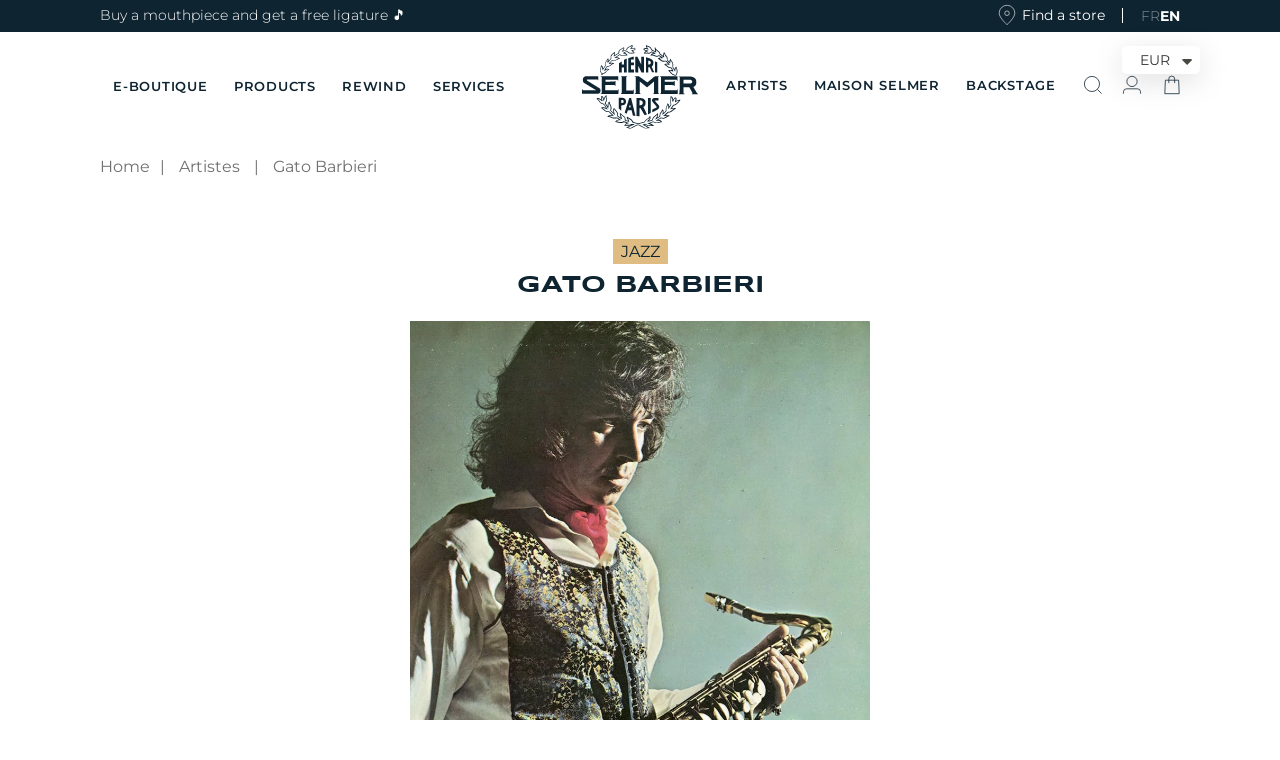

--- FILE ---
content_type: text/html; charset=utf-8
request_url: https://www.selmer.fr/en/blogs/artistes/gato-barbieri
body_size: 60942
content:
<!doctype html>
<html class="no-js" lang="en">
  <head>

    
    <script>const observerCFH=new MutationObserver(e=>{e.forEach(({addedNodes:e})=>{e.forEach(e=>{if(e.nodeType===Node.ELEMENT_NODE&&"SCRIPT"===e.tagName){let{innerHTML:t,className:a,src:n}=e;t.includes("asyncLoad")&&(e.innerHTML=t.replace("if(window.attachEvent)","document.addEventListener('asyncLazyLoad', event => { asyncLoad(); });if(window.attachEvent)").replaceAll(", asyncLoad",", () => {}")),t.includes("PreviewBarInjector")&&(e.innerHTML=t.replace("DOMContentLoaded","asyncLazyLoad")),"analytics"===a&&(e.type="text/lazyload");(n.includes("assets/storefront/features")||n.includes("assets/shopify_pay")||n.includes("connect.facebook.net"))&&(e.setAttribute("data-src",n),e.removeAttribute("src"))}})})});observerCFH.observe(document.documentElement,{childList:!0,subtree:!0});</script>




    <meta charset="utf-8">
    <meta http-equiv="X-UA-Compatible" content="IE=edge">
    <meta name="viewport" content="width=device-width,initial-scale=1">
    <meta name="theme-color" content="#0e2431">
    <link rel="canonical" href="https://www.selmer.fr/en/blogs/artistes/gato-barbieri">
    <link rel="preconnect" href="https://cdn.shopify.com" crossorigin>
    <!-- Google Tag Manager -->
<script type="text/lazyload">
setTimeout(function(){
  (function(w,d,s,l,i){w[l]=w[l]||[];w[l].push({'gtm.start':
new Date().getTime(),event:'gtm.js'});var f=d.getElementsByTagName(s)[0],
j=d.createElement(s),dl=l!='dataLayer'?'&l='+l:'';j.async=true;j.src=
'https://www.googletagmanager.com/gtm.js?id='+i+dl;f.parentNode.insertBefore(j,f);
})(window,document,'script','dataLayer','GTM-P66CCMS');
}, 3000);
</script>
<!-- End Google Tag Manager -->
<!-- TAGinstall START -->
<script type="text/lazyload">
 (function(w) {  var first = document.getElementsByTagName('script')[0];  var script = document.createElement('script');  script.async = true;  script.src = "\/\/www.selmer.fr\/cdn\/shop\/t\/83\/assets\/dataLayer.js?v=100984351315984907461729524206";  script.addEventListener ("load", function() {  function start() {    var allProducts = [];  var shopCurrency = 'EUR';  var collectionTitle = null;    var customer = {  customerType: 'guest'  };    var pageType = 'Other Page';  var searchPerformed = false;  var cart = {  "items": [],  "total": 0.0,  "currency": "EUR",  };  if (!w.__TAGinstall) {  console.error('Unable to initialize Easy Tag - GTM & Data Layer.');  return;  }  w.__TAGinstall.init({  shopCurrency, allProducts, collectionTitle, searchPerformed, pageType, customer, cartData: cart  });    };  if (w.__TAGinstall && w.__TAGinstall.boot) {  w.__TAGinstall.boot(start);  }  }, false);  first.parentNode.insertBefore(script, first); })(window);
</script>
<!-- TAGinstall END -->
<link rel="icon" type="image/png" href="//www.selmer.fr/cdn/shop/files/favicon.webp?crop=center&height=32&v=1670497750&width=32"><link rel="preconnect" href="https://fonts.shopifycdn.com" crossorigin>
    <link href="//www.selmer.fr/cdn/shop/t/83/assets/global.js?v=15805455090459687041746184967" as="script" rel="preload">
    <link href="//www.selmer.fr/cdn/shop/t/83/assets/bundle.theme.js?v=5426563499533800181769685054" as="script" rel="preload">
    <link href="//www.selmer.fr/cdn/shop/t/83/assets/cart.js?v=83971781268232213281729524167" as="script" rel="preload">

    
<link rel="preload" as="font" href="//www.selmer.fr/cdn/fonts/montserrat/montserrat_n4.81949fa0ac9fd2021e16436151e8eaa539321637.woff2" type="font/woff2" crossorigin><link rel="preload" as="font" href="//www.selmer.fr/cdn/shop/files/Syncopate-Bold.woff2?v=10443645880937738787" type="font/woff2" crossorigin>
    <link rel="preload" as="font" href="//www.selmer.fr/cdn/shop/files/Syncopate-Regular.woff2?v=11955488912303943269" type="font/woff2" crossorigin>
    

    <script>
  window.zakekeProductAdvancedProcessing = true;
  
  
  window.zakekePricingData = {
    variantId: 50343083835735,
    cart: {"note":null,"attributes":{},"original_total_price":0,"total_price":0,"total_discount":0,"total_weight":0.0,"item_count":0,"items":[],"requires_shipping":false,"currency":"EUR","items_subtotal_price":0,"cart_level_discount_applications":[],"checkout_charge_amount":0},
    product: {"id":9967322857815,"title":"Customization","handle":"customization","description":"","published_at":"2025-04-04T17:30:49+02:00","created_at":"2025-04-04T17:30:49+02:00","vendor":"Henri SELMER Paris","type":"zakeke-design","tags":[],"price":1,"price_min":1,"price_max":1,"available":true,"price_varies":false,"compare_at_price":null,"compare_at_price_min":0,"compare_at_price_max":0,"compare_at_price_varies":false,"variants":[{"id":50343083835735,"title":"Default Title","option1":"Default Title","option2":null,"option3":null,"sku":"","requires_shipping":false,"taxable":true,"featured_image":null,"available":true,"name":"Customization","public_title":null,"options":["Default Title"],"price":1,"weight":0,"compare_at_price":null,"inventory_management":null,"barcode":"","requires_selling_plan":false,"selling_plan_allocations":[]}],"images":[],"featured_image":null,"options":["Title"],"requires_selling_plan":false,"selling_plan_groups":[],"content":""}
  };
  

  window.zakekeShopLocales = [
    
    {
      iso_code: "fr",
      root_url: "\/",
      primary: true
    },
    
    {
      iso_code: "en",
      root_url: "\/en",
      primary: false
    },
    
  ];
</script>
<script>
  window.zakekeProductAdvancedProcessingDraftOrder = true;
  window.window.zakekeDraftOrderV2 = true;
</script>
<script>
      function zakekePostprocessProperties(props){
        if (props.customization) {
    		props._customization = props.customization;
    		delete props.customization;
    	}
        if (props.Preview) {
          delete props.Preview;
        }
        return props;
      }
      
      function zakekeBeforeAddToCart(designID) {
        return new Promise(() => {
          fetch('/apps/zakeke/preview/' + designID).then(res => res.blob()).then(previewImg => {
            const form = document.getElementById('zakeke-addtocart');
            const body = new FormData(form);
            body.set('properties[Preview]', previewImg, 'Preview.png');
            return fetch(form.action, {
              method: 'POST',
              body: body
            }).then(() => {
              window.location.href = '/cart';
            });
          });
        });
      }
</script>

    <title>
      
        Gato Barbieri
 &ndash; Henri SELMER Paris
    </title>

    
      <meta name="description" content="Leandro « Gato » Barbieri naît en 1932 à Rosario, en Argentine, dans une famille de musiciens. Il débute la clarinette à l’âge douze ans, après avoir entendu Now&#39;s The Time de Charlie Parker. L’année suivante, il déménage à Buenos Aires et se met au saxophone alto. C’est en jouant dans les clubs de Buenos Aires que l’a">
    

    

<meta property="og:site_name" content="Henri SELMER Paris">
<meta property="og:url" content="https://www.selmer.fr/en/blogs/artistes/gato-barbieri">
<meta property="og:title" content="Gato Barbieri">
<meta property="og:type" content="article">
<meta property="og:description" content="Leandro « Gato » Barbieri naît en 1932 à Rosario, en Argentine, dans une famille de musiciens. Il débute la clarinette à l’âge douze ans, après avoir entendu Now&#39;s The Time de Charlie Parker. L’année suivante, il déménage à Buenos Aires et se met au saxophone alto. C’est en jouant dans les clubs de Buenos Aires que l’a"><meta property="og:image" content="http://www.selmer.fr/cdn/shop/articles/Gato-Barbieri-1-5e7ca4d141a67.webp?v=1680869026">
  <meta property="og:image:secure_url" content="https://www.selmer.fr/cdn/shop/articles/Gato-Barbieri-1-5e7ca4d141a67.webp?v=1680869026">
  <meta property="og:image:width" content="1000">
  <meta property="og:image:height" content="1000"><meta name="twitter:card" content="summary_large_image">
<meta name="twitter:title" content="Gato Barbieri">
<meta name="twitter:description" content="Leandro « Gato » Barbieri naît en 1932 à Rosario, en Argentine, dans une famille de musiciens. Il débute la clarinette à l’âge douze ans, après avoir entendu Now&#39;s The Time de Charlie Parker. L’année suivante, il déménage à Buenos Aires et se met au saxophone alto. C’est en jouant dans les clubs de Buenos Aires que l’a">


    <script src="//www.selmer.fr/cdn/shop/t/83/assets/global.js?v=15805455090459687041746184967" defer="defer"></script>
    <script>window.performance && window.performance.mark && window.performance.mark('shopify.content_for_header.start');</script><meta name="facebook-domain-verification" content="hrh4b91s1ibh64cbin876t6lticg08">
<meta id="shopify-digital-wallet" name="shopify-digital-wallet" content="/57045188777/digital_wallets/dialog">
<meta name="shopify-checkout-api-token" content="e71556e5af100c8e078c055430a4f90a">
<meta id="in-context-paypal-metadata" data-shop-id="57045188777" data-venmo-supported="false" data-environment="production" data-locale="en_US" data-paypal-v4="true" data-currency="EUR">
<link rel="alternate" type="application/atom+xml" title="Feed" href="/en/blogs/artistes.atom" />
<link rel="alternate" hreflang="x-default" href="https://www.selmer.fr/blogs/artistes/gato-barbieri">
<link rel="alternate" hreflang="fr" href="https://www.selmer.fr/blogs/artistes/gato-barbieri">
<link rel="alternate" hreflang="en" href="https://www.selmer.fr/en/blogs/artistes/gato-barbieri">
<link rel="alternate" hreflang="en-AC" href="https://www.selmer.fr/en-int/blogs/artistes/gato-barbieri">
<link rel="alternate" hreflang="fr-AC" href="https://www.selmer.fr/fr-int/blogs/artistes/gato-barbieri">
<link rel="alternate" hreflang="en-AE" href="https://www.selmer.fr/en-int/blogs/artistes/gato-barbieri">
<link rel="alternate" hreflang="fr-AE" href="https://www.selmer.fr/fr-int/blogs/artistes/gato-barbieri">
<link rel="alternate" hreflang="en-AF" href="https://www.selmer.fr/en-int/blogs/artistes/gato-barbieri">
<link rel="alternate" hreflang="fr-AF" href="https://www.selmer.fr/fr-int/blogs/artistes/gato-barbieri">
<link rel="alternate" hreflang="en-AG" href="https://www.selmer.fr/en-int/blogs/artistes/gato-barbieri">
<link rel="alternate" hreflang="fr-AG" href="https://www.selmer.fr/fr-int/blogs/artistes/gato-barbieri">
<link rel="alternate" hreflang="en-AI" href="https://www.selmer.fr/en-int/blogs/artistes/gato-barbieri">
<link rel="alternate" hreflang="fr-AI" href="https://www.selmer.fr/fr-int/blogs/artistes/gato-barbieri">
<link rel="alternate" hreflang="en-AM" href="https://www.selmer.fr/en-int/blogs/artistes/gato-barbieri">
<link rel="alternate" hreflang="fr-AM" href="https://www.selmer.fr/fr-int/blogs/artistes/gato-barbieri">
<link rel="alternate" hreflang="en-AO" href="https://www.selmer.fr/en-int/blogs/artistes/gato-barbieri">
<link rel="alternate" hreflang="fr-AO" href="https://www.selmer.fr/fr-int/blogs/artistes/gato-barbieri">
<link rel="alternate" hreflang="en-AW" href="https://www.selmer.fr/en-int/blogs/artistes/gato-barbieri">
<link rel="alternate" hreflang="fr-AW" href="https://www.selmer.fr/fr-int/blogs/artistes/gato-barbieri">
<link rel="alternate" hreflang="en-AZ" href="https://www.selmer.fr/en-int/blogs/artistes/gato-barbieri">
<link rel="alternate" hreflang="fr-AZ" href="https://www.selmer.fr/fr-int/blogs/artistes/gato-barbieri">
<link rel="alternate" hreflang="en-BB" href="https://www.selmer.fr/en-int/blogs/artistes/gato-barbieri">
<link rel="alternate" hreflang="fr-BB" href="https://www.selmer.fr/fr-int/blogs/artistes/gato-barbieri">
<link rel="alternate" hreflang="en-BD" href="https://www.selmer.fr/en-int/blogs/artistes/gato-barbieri">
<link rel="alternate" hreflang="fr-BD" href="https://www.selmer.fr/fr-int/blogs/artistes/gato-barbieri">
<link rel="alternate" hreflang="en-BF" href="https://www.selmer.fr/en-int/blogs/artistes/gato-barbieri">
<link rel="alternate" hreflang="fr-BF" href="https://www.selmer.fr/fr-int/blogs/artistes/gato-barbieri">
<link rel="alternate" hreflang="en-BH" href="https://www.selmer.fr/en-int/blogs/artistes/gato-barbieri">
<link rel="alternate" hreflang="fr-BH" href="https://www.selmer.fr/fr-int/blogs/artistes/gato-barbieri">
<link rel="alternate" hreflang="en-BI" href="https://www.selmer.fr/en-int/blogs/artistes/gato-barbieri">
<link rel="alternate" hreflang="fr-BI" href="https://www.selmer.fr/fr-int/blogs/artistes/gato-barbieri">
<link rel="alternate" hreflang="en-BJ" href="https://www.selmer.fr/en-int/blogs/artistes/gato-barbieri">
<link rel="alternate" hreflang="fr-BJ" href="https://www.selmer.fr/fr-int/blogs/artistes/gato-barbieri">
<link rel="alternate" hreflang="en-BL" href="https://www.selmer.fr/en-int/blogs/artistes/gato-barbieri">
<link rel="alternate" hreflang="fr-BL" href="https://www.selmer.fr/fr-int/blogs/artistes/gato-barbieri">
<link rel="alternate" hreflang="en-BM" href="https://www.selmer.fr/en-int/blogs/artistes/gato-barbieri">
<link rel="alternate" hreflang="fr-BM" href="https://www.selmer.fr/fr-int/blogs/artistes/gato-barbieri">
<link rel="alternate" hreflang="en-BN" href="https://www.selmer.fr/en-int/blogs/artistes/gato-barbieri">
<link rel="alternate" hreflang="fr-BN" href="https://www.selmer.fr/fr-int/blogs/artistes/gato-barbieri">
<link rel="alternate" hreflang="en-BO" href="https://www.selmer.fr/en-int/blogs/artistes/gato-barbieri">
<link rel="alternate" hreflang="fr-BO" href="https://www.selmer.fr/fr-int/blogs/artistes/gato-barbieri">
<link rel="alternate" hreflang="en-BQ" href="https://www.selmer.fr/en-int/blogs/artistes/gato-barbieri">
<link rel="alternate" hreflang="fr-BQ" href="https://www.selmer.fr/fr-int/blogs/artistes/gato-barbieri">
<link rel="alternate" hreflang="en-BR" href="https://www.selmer.fr/en-int/blogs/artistes/gato-barbieri">
<link rel="alternate" hreflang="fr-BR" href="https://www.selmer.fr/fr-int/blogs/artistes/gato-barbieri">
<link rel="alternate" hreflang="en-BS" href="https://www.selmer.fr/en-int/blogs/artistes/gato-barbieri">
<link rel="alternate" hreflang="fr-BS" href="https://www.selmer.fr/fr-int/blogs/artistes/gato-barbieri">
<link rel="alternate" hreflang="en-BT" href="https://www.selmer.fr/en-int/blogs/artistes/gato-barbieri">
<link rel="alternate" hreflang="fr-BT" href="https://www.selmer.fr/fr-int/blogs/artistes/gato-barbieri">
<link rel="alternate" hreflang="en-BW" href="https://www.selmer.fr/en-int/blogs/artistes/gato-barbieri">
<link rel="alternate" hreflang="fr-BW" href="https://www.selmer.fr/fr-int/blogs/artistes/gato-barbieri">
<link rel="alternate" hreflang="en-BZ" href="https://www.selmer.fr/en-int/blogs/artistes/gato-barbieri">
<link rel="alternate" hreflang="fr-BZ" href="https://www.selmer.fr/fr-int/blogs/artistes/gato-barbieri">
<link rel="alternate" hreflang="en-CA" href="https://www.selmer.fr/en-int/blogs/artistes/gato-barbieri">
<link rel="alternate" hreflang="fr-CA" href="https://www.selmer.fr/fr-int/blogs/artistes/gato-barbieri">
<link rel="alternate" hreflang="en-CC" href="https://www.selmer.fr/en-int/blogs/artistes/gato-barbieri">
<link rel="alternate" hreflang="fr-CC" href="https://www.selmer.fr/fr-int/blogs/artistes/gato-barbieri">
<link rel="alternate" hreflang="en-CD" href="https://www.selmer.fr/en-int/blogs/artistes/gato-barbieri">
<link rel="alternate" hreflang="fr-CD" href="https://www.selmer.fr/fr-int/blogs/artistes/gato-barbieri">
<link rel="alternate" hreflang="en-CF" href="https://www.selmer.fr/en-int/blogs/artistes/gato-barbieri">
<link rel="alternate" hreflang="fr-CF" href="https://www.selmer.fr/fr-int/blogs/artistes/gato-barbieri">
<link rel="alternate" hreflang="en-CG" href="https://www.selmer.fr/en-int/blogs/artistes/gato-barbieri">
<link rel="alternate" hreflang="fr-CG" href="https://www.selmer.fr/fr-int/blogs/artistes/gato-barbieri">
<link rel="alternate" hreflang="en-CI" href="https://www.selmer.fr/en-int/blogs/artistes/gato-barbieri">
<link rel="alternate" hreflang="fr-CI" href="https://www.selmer.fr/fr-int/blogs/artistes/gato-barbieri">
<link rel="alternate" hreflang="en-CK" href="https://www.selmer.fr/en-int/blogs/artistes/gato-barbieri">
<link rel="alternate" hreflang="fr-CK" href="https://www.selmer.fr/fr-int/blogs/artistes/gato-barbieri">
<link rel="alternate" hreflang="en-CM" href="https://www.selmer.fr/en-int/blogs/artistes/gato-barbieri">
<link rel="alternate" hreflang="fr-CM" href="https://www.selmer.fr/fr-int/blogs/artistes/gato-barbieri">
<link rel="alternate" hreflang="en-CN" href="https://www.selmer.fr/en-int/blogs/artistes/gato-barbieri">
<link rel="alternate" hreflang="fr-CN" href="https://www.selmer.fr/fr-int/blogs/artistes/gato-barbieri">
<link rel="alternate" hreflang="en-CO" href="https://www.selmer.fr/en-int/blogs/artistes/gato-barbieri">
<link rel="alternate" hreflang="fr-CO" href="https://www.selmer.fr/fr-int/blogs/artistes/gato-barbieri">
<link rel="alternate" hreflang="en-CR" href="https://www.selmer.fr/en-int/blogs/artistes/gato-barbieri">
<link rel="alternate" hreflang="fr-CR" href="https://www.selmer.fr/fr-int/blogs/artistes/gato-barbieri">
<link rel="alternate" hreflang="en-CV" href="https://www.selmer.fr/en-int/blogs/artistes/gato-barbieri">
<link rel="alternate" hreflang="fr-CV" href="https://www.selmer.fr/fr-int/blogs/artistes/gato-barbieri">
<link rel="alternate" hreflang="en-CW" href="https://www.selmer.fr/en-int/blogs/artistes/gato-barbieri">
<link rel="alternate" hreflang="fr-CW" href="https://www.selmer.fr/fr-int/blogs/artistes/gato-barbieri">
<link rel="alternate" hreflang="en-CX" href="https://www.selmer.fr/en-int/blogs/artistes/gato-barbieri">
<link rel="alternate" hreflang="fr-CX" href="https://www.selmer.fr/fr-int/blogs/artistes/gato-barbieri">
<link rel="alternate" hreflang="en-CY" href="https://www.selmer.fr/en-int/blogs/artistes/gato-barbieri">
<link rel="alternate" hreflang="fr-CY" href="https://www.selmer.fr/fr-int/blogs/artistes/gato-barbieri">
<link rel="alternate" hreflang="en-DJ" href="https://www.selmer.fr/en-int/blogs/artistes/gato-barbieri">
<link rel="alternate" hreflang="fr-DJ" href="https://www.selmer.fr/fr-int/blogs/artistes/gato-barbieri">
<link rel="alternate" hreflang="en-DM" href="https://www.selmer.fr/en-int/blogs/artistes/gato-barbieri">
<link rel="alternate" hreflang="fr-DM" href="https://www.selmer.fr/fr-int/blogs/artistes/gato-barbieri">
<link rel="alternate" hreflang="en-DO" href="https://www.selmer.fr/en-int/blogs/artistes/gato-barbieri">
<link rel="alternate" hreflang="fr-DO" href="https://www.selmer.fr/fr-int/blogs/artistes/gato-barbieri">
<link rel="alternate" hreflang="en-DZ" href="https://www.selmer.fr/en-int/blogs/artistes/gato-barbieri">
<link rel="alternate" hreflang="fr-DZ" href="https://www.selmer.fr/fr-int/blogs/artistes/gato-barbieri">
<link rel="alternate" hreflang="en-EC" href="https://www.selmer.fr/en-int/blogs/artistes/gato-barbieri">
<link rel="alternate" hreflang="fr-EC" href="https://www.selmer.fr/fr-int/blogs/artistes/gato-barbieri">
<link rel="alternate" hreflang="en-EG" href="https://www.selmer.fr/en-int/blogs/artistes/gato-barbieri">
<link rel="alternate" hreflang="fr-EG" href="https://www.selmer.fr/fr-int/blogs/artistes/gato-barbieri">
<link rel="alternate" hreflang="en-EH" href="https://www.selmer.fr/en-int/blogs/artistes/gato-barbieri">
<link rel="alternate" hreflang="fr-EH" href="https://www.selmer.fr/fr-int/blogs/artistes/gato-barbieri">
<link rel="alternate" hreflang="en-ER" href="https://www.selmer.fr/en-int/blogs/artistes/gato-barbieri">
<link rel="alternate" hreflang="fr-ER" href="https://www.selmer.fr/fr-int/blogs/artistes/gato-barbieri">
<link rel="alternate" hreflang="en-ET" href="https://www.selmer.fr/en-int/blogs/artistes/gato-barbieri">
<link rel="alternate" hreflang="fr-ET" href="https://www.selmer.fr/fr-int/blogs/artistes/gato-barbieri">
<link rel="alternate" hreflang="en-FJ" href="https://www.selmer.fr/en-int/blogs/artistes/gato-barbieri">
<link rel="alternate" hreflang="fr-FJ" href="https://www.selmer.fr/fr-int/blogs/artistes/gato-barbieri">
<link rel="alternate" hreflang="en-FK" href="https://www.selmer.fr/en-int/blogs/artistes/gato-barbieri">
<link rel="alternate" hreflang="fr-FK" href="https://www.selmer.fr/fr-int/blogs/artistes/gato-barbieri">
<link rel="alternate" hreflang="en-GA" href="https://www.selmer.fr/en-int/blogs/artistes/gato-barbieri">
<link rel="alternate" hreflang="fr-GA" href="https://www.selmer.fr/fr-int/blogs/artistes/gato-barbieri">
<link rel="alternate" hreflang="en-GD" href="https://www.selmer.fr/en-int/blogs/artistes/gato-barbieri">
<link rel="alternate" hreflang="fr-GD" href="https://www.selmer.fr/fr-int/blogs/artistes/gato-barbieri">
<link rel="alternate" hreflang="en-GE" href="https://www.selmer.fr/en-int/blogs/artistes/gato-barbieri">
<link rel="alternate" hreflang="fr-GE" href="https://www.selmer.fr/fr-int/blogs/artistes/gato-barbieri">
<link rel="alternate" hreflang="en-GF" href="https://www.selmer.fr/en-int/blogs/artistes/gato-barbieri">
<link rel="alternate" hreflang="fr-GF" href="https://www.selmer.fr/fr-int/blogs/artistes/gato-barbieri">
<link rel="alternate" hreflang="en-GH" href="https://www.selmer.fr/en-int/blogs/artistes/gato-barbieri">
<link rel="alternate" hreflang="fr-GH" href="https://www.selmer.fr/fr-int/blogs/artistes/gato-barbieri">
<link rel="alternate" hreflang="en-GL" href="https://www.selmer.fr/en-int/blogs/artistes/gato-barbieri">
<link rel="alternate" hreflang="fr-GL" href="https://www.selmer.fr/fr-int/blogs/artistes/gato-barbieri">
<link rel="alternate" hreflang="en-GM" href="https://www.selmer.fr/en-int/blogs/artistes/gato-barbieri">
<link rel="alternate" hreflang="fr-GM" href="https://www.selmer.fr/fr-int/blogs/artistes/gato-barbieri">
<link rel="alternate" hreflang="en-GN" href="https://www.selmer.fr/en-int/blogs/artistes/gato-barbieri">
<link rel="alternate" hreflang="fr-GN" href="https://www.selmer.fr/fr-int/blogs/artistes/gato-barbieri">
<link rel="alternate" hreflang="en-GP" href="https://www.selmer.fr/en-int/blogs/artistes/gato-barbieri">
<link rel="alternate" hreflang="fr-GP" href="https://www.selmer.fr/fr-int/blogs/artistes/gato-barbieri">
<link rel="alternate" hreflang="en-GQ" href="https://www.selmer.fr/en-int/blogs/artistes/gato-barbieri">
<link rel="alternate" hreflang="fr-GQ" href="https://www.selmer.fr/fr-int/blogs/artistes/gato-barbieri">
<link rel="alternate" hreflang="en-GS" href="https://www.selmer.fr/en-int/blogs/artistes/gato-barbieri">
<link rel="alternate" hreflang="fr-GS" href="https://www.selmer.fr/fr-int/blogs/artistes/gato-barbieri">
<link rel="alternate" hreflang="en-GT" href="https://www.selmer.fr/en-int/blogs/artistes/gato-barbieri">
<link rel="alternate" hreflang="fr-GT" href="https://www.selmer.fr/fr-int/blogs/artistes/gato-barbieri">
<link rel="alternate" hreflang="en-GW" href="https://www.selmer.fr/en-int/blogs/artistes/gato-barbieri">
<link rel="alternate" hreflang="fr-GW" href="https://www.selmer.fr/fr-int/blogs/artistes/gato-barbieri">
<link rel="alternate" hreflang="en-GY" href="https://www.selmer.fr/en-int/blogs/artistes/gato-barbieri">
<link rel="alternate" hreflang="fr-GY" href="https://www.selmer.fr/fr-int/blogs/artistes/gato-barbieri">
<link rel="alternate" hreflang="en-HK" href="https://www.selmer.fr/en-int/blogs/artistes/gato-barbieri">
<link rel="alternate" hreflang="fr-HK" href="https://www.selmer.fr/fr-int/blogs/artistes/gato-barbieri">
<link rel="alternate" hreflang="en-HN" href="https://www.selmer.fr/en-int/blogs/artistes/gato-barbieri">
<link rel="alternate" hreflang="fr-HN" href="https://www.selmer.fr/fr-int/blogs/artistes/gato-barbieri">
<link rel="alternate" hreflang="en-HT" href="https://www.selmer.fr/en-int/blogs/artistes/gato-barbieri">
<link rel="alternate" hreflang="fr-HT" href="https://www.selmer.fr/fr-int/blogs/artistes/gato-barbieri">
<link rel="alternate" hreflang="en-ID" href="https://www.selmer.fr/en-int/blogs/artistes/gato-barbieri">
<link rel="alternate" hreflang="fr-ID" href="https://www.selmer.fr/fr-int/blogs/artistes/gato-barbieri">
<link rel="alternate" hreflang="en-IL" href="https://www.selmer.fr/en-int/blogs/artistes/gato-barbieri">
<link rel="alternate" hreflang="fr-IL" href="https://www.selmer.fr/fr-int/blogs/artistes/gato-barbieri">
<link rel="alternate" hreflang="en-IN" href="https://www.selmer.fr/en-int/blogs/artistes/gato-barbieri">
<link rel="alternate" hreflang="fr-IN" href="https://www.selmer.fr/fr-int/blogs/artistes/gato-barbieri">
<link rel="alternate" hreflang="en-IO" href="https://www.selmer.fr/en-int/blogs/artistes/gato-barbieri">
<link rel="alternate" hreflang="fr-IO" href="https://www.selmer.fr/fr-int/blogs/artistes/gato-barbieri">
<link rel="alternate" hreflang="en-IQ" href="https://www.selmer.fr/en-int/blogs/artistes/gato-barbieri">
<link rel="alternate" hreflang="fr-IQ" href="https://www.selmer.fr/fr-int/blogs/artistes/gato-barbieri">
<link rel="alternate" hreflang="en-JM" href="https://www.selmer.fr/en-int/blogs/artistes/gato-barbieri">
<link rel="alternate" hreflang="fr-JM" href="https://www.selmer.fr/fr-int/blogs/artistes/gato-barbieri">
<link rel="alternate" hreflang="en-JO" href="https://www.selmer.fr/en-int/blogs/artistes/gato-barbieri">
<link rel="alternate" hreflang="fr-JO" href="https://www.selmer.fr/fr-int/blogs/artistes/gato-barbieri">
<link rel="alternate" hreflang="en-JP" href="https://www.selmer.fr/en-int/blogs/artistes/gato-barbieri">
<link rel="alternate" hreflang="fr-JP" href="https://www.selmer.fr/fr-int/blogs/artistes/gato-barbieri">
<link rel="alternate" hreflang="en-KE" href="https://www.selmer.fr/en-int/blogs/artistes/gato-barbieri">
<link rel="alternate" hreflang="fr-KE" href="https://www.selmer.fr/fr-int/blogs/artistes/gato-barbieri">
<link rel="alternate" hreflang="en-KG" href="https://www.selmer.fr/en-int/blogs/artistes/gato-barbieri">
<link rel="alternate" hreflang="fr-KG" href="https://www.selmer.fr/fr-int/blogs/artistes/gato-barbieri">
<link rel="alternate" hreflang="en-KH" href="https://www.selmer.fr/en-int/blogs/artistes/gato-barbieri">
<link rel="alternate" hreflang="fr-KH" href="https://www.selmer.fr/fr-int/blogs/artistes/gato-barbieri">
<link rel="alternate" hreflang="en-KI" href="https://www.selmer.fr/en-int/blogs/artistes/gato-barbieri">
<link rel="alternate" hreflang="fr-KI" href="https://www.selmer.fr/fr-int/blogs/artistes/gato-barbieri">
<link rel="alternate" hreflang="en-KM" href="https://www.selmer.fr/en-int/blogs/artistes/gato-barbieri">
<link rel="alternate" hreflang="fr-KM" href="https://www.selmer.fr/fr-int/blogs/artistes/gato-barbieri">
<link rel="alternate" hreflang="en-KN" href="https://www.selmer.fr/en-int/blogs/artistes/gato-barbieri">
<link rel="alternate" hreflang="fr-KN" href="https://www.selmer.fr/fr-int/blogs/artistes/gato-barbieri">
<link rel="alternate" hreflang="en-KR" href="https://www.selmer.fr/en-int/blogs/artistes/gato-barbieri">
<link rel="alternate" hreflang="fr-KR" href="https://www.selmer.fr/fr-int/blogs/artistes/gato-barbieri">
<link rel="alternate" hreflang="en-KW" href="https://www.selmer.fr/en-int/blogs/artistes/gato-barbieri">
<link rel="alternate" hreflang="fr-KW" href="https://www.selmer.fr/fr-int/blogs/artistes/gato-barbieri">
<link rel="alternate" hreflang="en-KY" href="https://www.selmer.fr/en-int/blogs/artistes/gato-barbieri">
<link rel="alternate" hreflang="fr-KY" href="https://www.selmer.fr/fr-int/blogs/artistes/gato-barbieri">
<link rel="alternate" hreflang="en-KZ" href="https://www.selmer.fr/en-int/blogs/artistes/gato-barbieri">
<link rel="alternate" hreflang="fr-KZ" href="https://www.selmer.fr/fr-int/blogs/artistes/gato-barbieri">
<link rel="alternate" hreflang="en-LA" href="https://www.selmer.fr/en-int/blogs/artistes/gato-barbieri">
<link rel="alternate" hreflang="fr-LA" href="https://www.selmer.fr/fr-int/blogs/artistes/gato-barbieri">
<link rel="alternate" hreflang="en-LB" href="https://www.selmer.fr/en-int/blogs/artistes/gato-barbieri">
<link rel="alternate" hreflang="fr-LB" href="https://www.selmer.fr/fr-int/blogs/artistes/gato-barbieri">
<link rel="alternate" hreflang="en-LC" href="https://www.selmer.fr/en-int/blogs/artistes/gato-barbieri">
<link rel="alternate" hreflang="fr-LC" href="https://www.selmer.fr/fr-int/blogs/artistes/gato-barbieri">
<link rel="alternate" hreflang="en-LK" href="https://www.selmer.fr/en-int/blogs/artistes/gato-barbieri">
<link rel="alternate" hreflang="fr-LK" href="https://www.selmer.fr/fr-int/blogs/artistes/gato-barbieri">
<link rel="alternate" hreflang="en-LR" href="https://www.selmer.fr/en-int/blogs/artistes/gato-barbieri">
<link rel="alternate" hreflang="fr-LR" href="https://www.selmer.fr/fr-int/blogs/artistes/gato-barbieri">
<link rel="alternate" hreflang="en-LS" href="https://www.selmer.fr/en-int/blogs/artistes/gato-barbieri">
<link rel="alternate" hreflang="fr-LS" href="https://www.selmer.fr/fr-int/blogs/artistes/gato-barbieri">
<link rel="alternate" hreflang="en-LY" href="https://www.selmer.fr/en-int/blogs/artistes/gato-barbieri">
<link rel="alternate" hreflang="fr-LY" href="https://www.selmer.fr/fr-int/blogs/artistes/gato-barbieri">
<link rel="alternate" hreflang="en-MA" href="https://www.selmer.fr/en-int/blogs/artistes/gato-barbieri">
<link rel="alternate" hreflang="fr-MA" href="https://www.selmer.fr/fr-int/blogs/artistes/gato-barbieri">
<link rel="alternate" hreflang="en-MF" href="https://www.selmer.fr/en-int/blogs/artistes/gato-barbieri">
<link rel="alternate" hreflang="fr-MF" href="https://www.selmer.fr/fr-int/blogs/artistes/gato-barbieri">
<link rel="alternate" hreflang="en-MG" href="https://www.selmer.fr/en-int/blogs/artistes/gato-barbieri">
<link rel="alternate" hreflang="fr-MG" href="https://www.selmer.fr/fr-int/blogs/artistes/gato-barbieri">
<link rel="alternate" hreflang="en-ML" href="https://www.selmer.fr/en-int/blogs/artistes/gato-barbieri">
<link rel="alternate" hreflang="fr-ML" href="https://www.selmer.fr/fr-int/blogs/artistes/gato-barbieri">
<link rel="alternate" hreflang="en-MM" href="https://www.selmer.fr/en-int/blogs/artistes/gato-barbieri">
<link rel="alternate" hreflang="fr-MM" href="https://www.selmer.fr/fr-int/blogs/artistes/gato-barbieri">
<link rel="alternate" hreflang="en-MN" href="https://www.selmer.fr/en-int/blogs/artistes/gato-barbieri">
<link rel="alternate" hreflang="fr-MN" href="https://www.selmer.fr/fr-int/blogs/artistes/gato-barbieri">
<link rel="alternate" hreflang="en-MO" href="https://www.selmer.fr/en-int/blogs/artistes/gato-barbieri">
<link rel="alternate" hreflang="fr-MO" href="https://www.selmer.fr/fr-int/blogs/artistes/gato-barbieri">
<link rel="alternate" hreflang="en-MQ" href="https://www.selmer.fr/en-int/blogs/artistes/gato-barbieri">
<link rel="alternate" hreflang="fr-MQ" href="https://www.selmer.fr/fr-int/blogs/artistes/gato-barbieri">
<link rel="alternate" hreflang="en-MR" href="https://www.selmer.fr/en-int/blogs/artistes/gato-barbieri">
<link rel="alternate" hreflang="fr-MR" href="https://www.selmer.fr/fr-int/blogs/artistes/gato-barbieri">
<link rel="alternate" hreflang="en-MS" href="https://www.selmer.fr/en-int/blogs/artistes/gato-barbieri">
<link rel="alternate" hreflang="fr-MS" href="https://www.selmer.fr/fr-int/blogs/artistes/gato-barbieri">
<link rel="alternate" hreflang="en-MU" href="https://www.selmer.fr/en-int/blogs/artistes/gato-barbieri">
<link rel="alternate" hreflang="fr-MU" href="https://www.selmer.fr/fr-int/blogs/artistes/gato-barbieri">
<link rel="alternate" hreflang="en-MV" href="https://www.selmer.fr/en-int/blogs/artistes/gato-barbieri">
<link rel="alternate" hreflang="fr-MV" href="https://www.selmer.fr/fr-int/blogs/artistes/gato-barbieri">
<link rel="alternate" hreflang="en-MW" href="https://www.selmer.fr/en-int/blogs/artistes/gato-barbieri">
<link rel="alternate" hreflang="fr-MW" href="https://www.selmer.fr/fr-int/blogs/artistes/gato-barbieri">
<link rel="alternate" hreflang="en-MX" href="https://www.selmer.fr/en-int/blogs/artistes/gato-barbieri">
<link rel="alternate" hreflang="fr-MX" href="https://www.selmer.fr/fr-int/blogs/artistes/gato-barbieri">
<link rel="alternate" hreflang="en-MY" href="https://www.selmer.fr/en-int/blogs/artistes/gato-barbieri">
<link rel="alternate" hreflang="fr-MY" href="https://www.selmer.fr/fr-int/blogs/artistes/gato-barbieri">
<link rel="alternate" hreflang="en-MZ" href="https://www.selmer.fr/en-int/blogs/artistes/gato-barbieri">
<link rel="alternate" hreflang="fr-MZ" href="https://www.selmer.fr/fr-int/blogs/artistes/gato-barbieri">
<link rel="alternate" hreflang="en-NA" href="https://www.selmer.fr/en-int/blogs/artistes/gato-barbieri">
<link rel="alternate" hreflang="fr-NA" href="https://www.selmer.fr/fr-int/blogs/artistes/gato-barbieri">
<link rel="alternate" hreflang="en-NC" href="https://www.selmer.fr/en-int/blogs/artistes/gato-barbieri">
<link rel="alternate" hreflang="fr-NC" href="https://www.selmer.fr/fr-int/blogs/artistes/gato-barbieri">
<link rel="alternate" hreflang="en-NE" href="https://www.selmer.fr/en-int/blogs/artistes/gato-barbieri">
<link rel="alternate" hreflang="fr-NE" href="https://www.selmer.fr/fr-int/blogs/artistes/gato-barbieri">
<link rel="alternate" hreflang="en-NF" href="https://www.selmer.fr/en-int/blogs/artistes/gato-barbieri">
<link rel="alternate" hreflang="fr-NF" href="https://www.selmer.fr/fr-int/blogs/artistes/gato-barbieri">
<link rel="alternate" hreflang="en-NG" href="https://www.selmer.fr/en-int/blogs/artistes/gato-barbieri">
<link rel="alternate" hreflang="fr-NG" href="https://www.selmer.fr/fr-int/blogs/artistes/gato-barbieri">
<link rel="alternate" hreflang="en-NI" href="https://www.selmer.fr/en-int/blogs/artistes/gato-barbieri">
<link rel="alternate" hreflang="fr-NI" href="https://www.selmer.fr/fr-int/blogs/artistes/gato-barbieri">
<link rel="alternate" hreflang="en-NP" href="https://www.selmer.fr/en-int/blogs/artistes/gato-barbieri">
<link rel="alternate" hreflang="fr-NP" href="https://www.selmer.fr/fr-int/blogs/artistes/gato-barbieri">
<link rel="alternate" hreflang="en-NR" href="https://www.selmer.fr/en-int/blogs/artistes/gato-barbieri">
<link rel="alternate" hreflang="fr-NR" href="https://www.selmer.fr/fr-int/blogs/artistes/gato-barbieri">
<link rel="alternate" hreflang="en-NU" href="https://www.selmer.fr/en-int/blogs/artistes/gato-barbieri">
<link rel="alternate" hreflang="fr-NU" href="https://www.selmer.fr/fr-int/blogs/artistes/gato-barbieri">
<link rel="alternate" hreflang="en-NZ" href="https://www.selmer.fr/en-int/blogs/artistes/gato-barbieri">
<link rel="alternate" hreflang="fr-NZ" href="https://www.selmer.fr/fr-int/blogs/artistes/gato-barbieri">
<link rel="alternate" hreflang="en-OM" href="https://www.selmer.fr/en-int/blogs/artistes/gato-barbieri">
<link rel="alternate" hreflang="fr-OM" href="https://www.selmer.fr/fr-int/blogs/artistes/gato-barbieri">
<link rel="alternate" hreflang="en-PA" href="https://www.selmer.fr/en-int/blogs/artistes/gato-barbieri">
<link rel="alternate" hreflang="fr-PA" href="https://www.selmer.fr/fr-int/blogs/artistes/gato-barbieri">
<link rel="alternate" hreflang="en-PE" href="https://www.selmer.fr/en-int/blogs/artistes/gato-barbieri">
<link rel="alternate" hreflang="fr-PE" href="https://www.selmer.fr/fr-int/blogs/artistes/gato-barbieri">
<link rel="alternate" hreflang="en-PF" href="https://www.selmer.fr/en-int/blogs/artistes/gato-barbieri">
<link rel="alternate" hreflang="fr-PF" href="https://www.selmer.fr/fr-int/blogs/artistes/gato-barbieri">
<link rel="alternate" hreflang="en-PG" href="https://www.selmer.fr/en-int/blogs/artistes/gato-barbieri">
<link rel="alternate" hreflang="fr-PG" href="https://www.selmer.fr/fr-int/blogs/artistes/gato-barbieri">
<link rel="alternate" hreflang="en-PH" href="https://www.selmer.fr/en-int/blogs/artistes/gato-barbieri">
<link rel="alternate" hreflang="fr-PH" href="https://www.selmer.fr/fr-int/blogs/artistes/gato-barbieri">
<link rel="alternate" hreflang="en-PK" href="https://www.selmer.fr/en-int/blogs/artistes/gato-barbieri">
<link rel="alternate" hreflang="fr-PK" href="https://www.selmer.fr/fr-int/blogs/artistes/gato-barbieri">
<link rel="alternate" hreflang="en-PM" href="https://www.selmer.fr/en-int/blogs/artistes/gato-barbieri">
<link rel="alternate" hreflang="fr-PM" href="https://www.selmer.fr/fr-int/blogs/artistes/gato-barbieri">
<link rel="alternate" hreflang="en-PN" href="https://www.selmer.fr/en-int/blogs/artistes/gato-barbieri">
<link rel="alternate" hreflang="fr-PN" href="https://www.selmer.fr/fr-int/blogs/artistes/gato-barbieri">
<link rel="alternate" hreflang="en-PS" href="https://www.selmer.fr/en-int/blogs/artistes/gato-barbieri">
<link rel="alternate" hreflang="fr-PS" href="https://www.selmer.fr/fr-int/blogs/artistes/gato-barbieri">
<link rel="alternate" hreflang="en-PY" href="https://www.selmer.fr/en-int/blogs/artistes/gato-barbieri">
<link rel="alternate" hreflang="fr-PY" href="https://www.selmer.fr/fr-int/blogs/artistes/gato-barbieri">
<link rel="alternate" hreflang="en-QA" href="https://www.selmer.fr/en-int/blogs/artistes/gato-barbieri">
<link rel="alternate" hreflang="fr-QA" href="https://www.selmer.fr/fr-int/blogs/artistes/gato-barbieri">
<link rel="alternate" hreflang="en-RE" href="https://www.selmer.fr/en-int/blogs/artistes/gato-barbieri">
<link rel="alternate" hreflang="fr-RE" href="https://www.selmer.fr/fr-int/blogs/artistes/gato-barbieri">
<link rel="alternate" hreflang="en-RW" href="https://www.selmer.fr/en-int/blogs/artistes/gato-barbieri">
<link rel="alternate" hreflang="fr-RW" href="https://www.selmer.fr/fr-int/blogs/artistes/gato-barbieri">
<link rel="alternate" hreflang="en-SA" href="https://www.selmer.fr/en-int/blogs/artistes/gato-barbieri">
<link rel="alternate" hreflang="fr-SA" href="https://www.selmer.fr/fr-int/blogs/artistes/gato-barbieri">
<link rel="alternate" hreflang="en-SB" href="https://www.selmer.fr/en-int/blogs/artistes/gato-barbieri">
<link rel="alternate" hreflang="fr-SB" href="https://www.selmer.fr/fr-int/blogs/artistes/gato-barbieri">
<link rel="alternate" hreflang="en-SC" href="https://www.selmer.fr/en-int/blogs/artistes/gato-barbieri">
<link rel="alternate" hreflang="fr-SC" href="https://www.selmer.fr/fr-int/blogs/artistes/gato-barbieri">
<link rel="alternate" hreflang="en-SD" href="https://www.selmer.fr/en-int/blogs/artistes/gato-barbieri">
<link rel="alternate" hreflang="fr-SD" href="https://www.selmer.fr/fr-int/blogs/artistes/gato-barbieri">
<link rel="alternate" hreflang="en-SG" href="https://www.selmer.fr/en-int/blogs/artistes/gato-barbieri">
<link rel="alternate" hreflang="fr-SG" href="https://www.selmer.fr/fr-int/blogs/artistes/gato-barbieri">
<link rel="alternate" hreflang="en-SH" href="https://www.selmer.fr/en-int/blogs/artistes/gato-barbieri">
<link rel="alternate" hreflang="fr-SH" href="https://www.selmer.fr/fr-int/blogs/artistes/gato-barbieri">
<link rel="alternate" hreflang="en-SL" href="https://www.selmer.fr/en-int/blogs/artistes/gato-barbieri">
<link rel="alternate" hreflang="fr-SL" href="https://www.selmer.fr/fr-int/blogs/artistes/gato-barbieri">
<link rel="alternate" hreflang="en-SN" href="https://www.selmer.fr/en-int/blogs/artistes/gato-barbieri">
<link rel="alternate" hreflang="fr-SN" href="https://www.selmer.fr/fr-int/blogs/artistes/gato-barbieri">
<link rel="alternate" hreflang="en-SO" href="https://www.selmer.fr/en-int/blogs/artistes/gato-barbieri">
<link rel="alternate" hreflang="fr-SO" href="https://www.selmer.fr/fr-int/blogs/artistes/gato-barbieri">
<link rel="alternate" hreflang="en-SR" href="https://www.selmer.fr/en-int/blogs/artistes/gato-barbieri">
<link rel="alternate" hreflang="fr-SR" href="https://www.selmer.fr/fr-int/blogs/artistes/gato-barbieri">
<link rel="alternate" hreflang="en-SS" href="https://www.selmer.fr/en-int/blogs/artistes/gato-barbieri">
<link rel="alternate" hreflang="fr-SS" href="https://www.selmer.fr/fr-int/blogs/artistes/gato-barbieri">
<link rel="alternate" hreflang="en-ST" href="https://www.selmer.fr/en-int/blogs/artistes/gato-barbieri">
<link rel="alternate" hreflang="fr-ST" href="https://www.selmer.fr/fr-int/blogs/artistes/gato-barbieri">
<link rel="alternate" hreflang="en-SV" href="https://www.selmer.fr/en-int/blogs/artistes/gato-barbieri">
<link rel="alternate" hreflang="fr-SV" href="https://www.selmer.fr/fr-int/blogs/artistes/gato-barbieri">
<link rel="alternate" hreflang="en-SX" href="https://www.selmer.fr/en-int/blogs/artistes/gato-barbieri">
<link rel="alternate" hreflang="fr-SX" href="https://www.selmer.fr/fr-int/blogs/artistes/gato-barbieri">
<link rel="alternate" hreflang="en-SZ" href="https://www.selmer.fr/en-int/blogs/artistes/gato-barbieri">
<link rel="alternate" hreflang="fr-SZ" href="https://www.selmer.fr/fr-int/blogs/artistes/gato-barbieri">
<link rel="alternate" hreflang="en-TA" href="https://www.selmer.fr/en-int/blogs/artistes/gato-barbieri">
<link rel="alternate" hreflang="fr-TA" href="https://www.selmer.fr/fr-int/blogs/artistes/gato-barbieri">
<link rel="alternate" hreflang="en-TC" href="https://www.selmer.fr/en-int/blogs/artistes/gato-barbieri">
<link rel="alternate" hreflang="fr-TC" href="https://www.selmer.fr/fr-int/blogs/artistes/gato-barbieri">
<link rel="alternate" hreflang="en-TD" href="https://www.selmer.fr/en-int/blogs/artistes/gato-barbieri">
<link rel="alternate" hreflang="fr-TD" href="https://www.selmer.fr/fr-int/blogs/artistes/gato-barbieri">
<link rel="alternate" hreflang="en-TF" href="https://www.selmer.fr/en-int/blogs/artistes/gato-barbieri">
<link rel="alternate" hreflang="fr-TF" href="https://www.selmer.fr/fr-int/blogs/artistes/gato-barbieri">
<link rel="alternate" hreflang="en-TG" href="https://www.selmer.fr/en-int/blogs/artistes/gato-barbieri">
<link rel="alternate" hreflang="fr-TG" href="https://www.selmer.fr/fr-int/blogs/artistes/gato-barbieri">
<link rel="alternate" hreflang="en-TH" href="https://www.selmer.fr/en-int/blogs/artistes/gato-barbieri">
<link rel="alternate" hreflang="fr-TH" href="https://www.selmer.fr/fr-int/blogs/artistes/gato-barbieri">
<link rel="alternate" hreflang="en-TJ" href="https://www.selmer.fr/en-int/blogs/artistes/gato-barbieri">
<link rel="alternate" hreflang="fr-TJ" href="https://www.selmer.fr/fr-int/blogs/artistes/gato-barbieri">
<link rel="alternate" hreflang="en-TK" href="https://www.selmer.fr/en-int/blogs/artistes/gato-barbieri">
<link rel="alternate" hreflang="fr-TK" href="https://www.selmer.fr/fr-int/blogs/artistes/gato-barbieri">
<link rel="alternate" hreflang="en-TL" href="https://www.selmer.fr/en-int/blogs/artistes/gato-barbieri">
<link rel="alternate" hreflang="fr-TL" href="https://www.selmer.fr/fr-int/blogs/artistes/gato-barbieri">
<link rel="alternate" hreflang="en-TM" href="https://www.selmer.fr/en-int/blogs/artistes/gato-barbieri">
<link rel="alternate" hreflang="fr-TM" href="https://www.selmer.fr/fr-int/blogs/artistes/gato-barbieri">
<link rel="alternate" hreflang="en-TN" href="https://www.selmer.fr/en-int/blogs/artistes/gato-barbieri">
<link rel="alternate" hreflang="fr-TN" href="https://www.selmer.fr/fr-int/blogs/artistes/gato-barbieri">
<link rel="alternate" hreflang="en-TO" href="https://www.selmer.fr/en-int/blogs/artistes/gato-barbieri">
<link rel="alternate" hreflang="fr-TO" href="https://www.selmer.fr/fr-int/blogs/artistes/gato-barbieri">
<link rel="alternate" hreflang="en-TR" href="https://www.selmer.fr/en-int/blogs/artistes/gato-barbieri">
<link rel="alternate" hreflang="fr-TR" href="https://www.selmer.fr/fr-int/blogs/artistes/gato-barbieri">
<link rel="alternate" hreflang="en-TT" href="https://www.selmer.fr/en-int/blogs/artistes/gato-barbieri">
<link rel="alternate" hreflang="fr-TT" href="https://www.selmer.fr/fr-int/blogs/artistes/gato-barbieri">
<link rel="alternate" hreflang="en-TV" href="https://www.selmer.fr/en-int/blogs/artistes/gato-barbieri">
<link rel="alternate" hreflang="fr-TV" href="https://www.selmer.fr/fr-int/blogs/artistes/gato-barbieri">
<link rel="alternate" hreflang="en-TW" href="https://www.selmer.fr/en-int/blogs/artistes/gato-barbieri">
<link rel="alternate" hreflang="fr-TW" href="https://www.selmer.fr/fr-int/blogs/artistes/gato-barbieri">
<link rel="alternate" hreflang="en-TZ" href="https://www.selmer.fr/en-int/blogs/artistes/gato-barbieri">
<link rel="alternate" hreflang="fr-TZ" href="https://www.selmer.fr/fr-int/blogs/artistes/gato-barbieri">
<link rel="alternate" hreflang="en-UG" href="https://www.selmer.fr/en-int/blogs/artistes/gato-barbieri">
<link rel="alternate" hreflang="fr-UG" href="https://www.selmer.fr/fr-int/blogs/artistes/gato-barbieri">
<link rel="alternate" hreflang="en-UM" href="https://www.selmer.fr/en-int/blogs/artistes/gato-barbieri">
<link rel="alternate" hreflang="fr-UM" href="https://www.selmer.fr/fr-int/blogs/artistes/gato-barbieri">
<link rel="alternate" hreflang="en-US" href="https://www.selmer.fr/en-int/blogs/artistes/gato-barbieri">
<link rel="alternate" hreflang="fr-US" href="https://www.selmer.fr/fr-int/blogs/artistes/gato-barbieri">
<link rel="alternate" hreflang="en-UY" href="https://www.selmer.fr/en-int/blogs/artistes/gato-barbieri">
<link rel="alternate" hreflang="fr-UY" href="https://www.selmer.fr/fr-int/blogs/artistes/gato-barbieri">
<link rel="alternate" hreflang="en-UZ" href="https://www.selmer.fr/en-int/blogs/artistes/gato-barbieri">
<link rel="alternate" hreflang="fr-UZ" href="https://www.selmer.fr/fr-int/blogs/artistes/gato-barbieri">
<link rel="alternate" hreflang="en-VC" href="https://www.selmer.fr/en-int/blogs/artistes/gato-barbieri">
<link rel="alternate" hreflang="fr-VC" href="https://www.selmer.fr/fr-int/blogs/artistes/gato-barbieri">
<link rel="alternate" hreflang="en-VE" href="https://www.selmer.fr/en-int/blogs/artistes/gato-barbieri">
<link rel="alternate" hreflang="fr-VE" href="https://www.selmer.fr/fr-int/blogs/artistes/gato-barbieri">
<link rel="alternate" hreflang="en-VG" href="https://www.selmer.fr/en-int/blogs/artistes/gato-barbieri">
<link rel="alternate" hreflang="fr-VG" href="https://www.selmer.fr/fr-int/blogs/artistes/gato-barbieri">
<link rel="alternate" hreflang="en-VN" href="https://www.selmer.fr/en-int/blogs/artistes/gato-barbieri">
<link rel="alternate" hreflang="fr-VN" href="https://www.selmer.fr/fr-int/blogs/artistes/gato-barbieri">
<link rel="alternate" hreflang="en-VU" href="https://www.selmer.fr/en-int/blogs/artistes/gato-barbieri">
<link rel="alternate" hreflang="fr-VU" href="https://www.selmer.fr/fr-int/blogs/artistes/gato-barbieri">
<link rel="alternate" hreflang="en-WF" href="https://www.selmer.fr/en-int/blogs/artistes/gato-barbieri">
<link rel="alternate" hreflang="fr-WF" href="https://www.selmer.fr/fr-int/blogs/artistes/gato-barbieri">
<link rel="alternate" hreflang="en-WS" href="https://www.selmer.fr/en-int/blogs/artistes/gato-barbieri">
<link rel="alternate" hreflang="fr-WS" href="https://www.selmer.fr/fr-int/blogs/artistes/gato-barbieri">
<link rel="alternate" hreflang="en-YE" href="https://www.selmer.fr/en-int/blogs/artistes/gato-barbieri">
<link rel="alternate" hreflang="fr-YE" href="https://www.selmer.fr/fr-int/blogs/artistes/gato-barbieri">
<link rel="alternate" hreflang="en-YT" href="https://www.selmer.fr/en-int/blogs/artistes/gato-barbieri">
<link rel="alternate" hreflang="fr-YT" href="https://www.selmer.fr/fr-int/blogs/artistes/gato-barbieri">
<link rel="alternate" hreflang="en-ZA" href="https://www.selmer.fr/en-int/blogs/artistes/gato-barbieri">
<link rel="alternate" hreflang="fr-ZA" href="https://www.selmer.fr/fr-int/blogs/artistes/gato-barbieri">
<link rel="alternate" hreflang="en-ZM" href="https://www.selmer.fr/en-int/blogs/artistes/gato-barbieri">
<link rel="alternate" hreflang="fr-ZM" href="https://www.selmer.fr/fr-int/blogs/artistes/gato-barbieri">
<link rel="alternate" hreflang="en-ZW" href="https://www.selmer.fr/en-int/blogs/artistes/gato-barbieri">
<link rel="alternate" hreflang="fr-ZW" href="https://www.selmer.fr/fr-int/blogs/artistes/gato-barbieri">
<script async="async" src="/checkouts/internal/preloads.js?locale=en-FR"></script>
<script id="shopify-features" type="application/json">{"accessToken":"e71556e5af100c8e078c055430a4f90a","betas":["rich-media-storefront-analytics"],"domain":"www.selmer.fr","predictiveSearch":true,"shopId":57045188777,"locale":"en"}</script>
<script>var Shopify = Shopify || {};
Shopify.shop = "henriselmerparis-shop.myshopify.com";
Shopify.locale = "en";
Shopify.currency = {"active":"EUR","rate":"1.0"};
Shopify.country = "FR";
Shopify.theme = {"name":"AxThème","id":173736427863,"schema_name":"Dawn","schema_version":"7.0.1","theme_store_id":887,"role":"main"};
Shopify.theme.handle = "null";
Shopify.theme.style = {"id":null,"handle":null};
Shopify.cdnHost = "www.selmer.fr/cdn";
Shopify.routes = Shopify.routes || {};
Shopify.routes.root = "/en/";</script>
<script type="module">!function(o){(o.Shopify=o.Shopify||{}).modules=!0}(window);</script>
<script>!function(o){function n(){var o=[];function n(){o.push(Array.prototype.slice.apply(arguments))}return n.q=o,n}var t=o.Shopify=o.Shopify||{};t.loadFeatures=n(),t.autoloadFeatures=n()}(window);</script>
<script id="shop-js-analytics" type="application/json">{"pageType":"article"}</script>
<script defer="defer" async type="module" src="//www.selmer.fr/cdn/shopifycloud/shop-js/modules/v2/client.init-shop-cart-sync_BN7fPSNr.en.esm.js"></script>
<script defer="defer" async type="module" src="//www.selmer.fr/cdn/shopifycloud/shop-js/modules/v2/chunk.common_Cbph3Kss.esm.js"></script>
<script defer="defer" async type="module" src="//www.selmer.fr/cdn/shopifycloud/shop-js/modules/v2/chunk.modal_DKumMAJ1.esm.js"></script>
<script type="module">
  await import("//www.selmer.fr/cdn/shopifycloud/shop-js/modules/v2/client.init-shop-cart-sync_BN7fPSNr.en.esm.js");
await import("//www.selmer.fr/cdn/shopifycloud/shop-js/modules/v2/chunk.common_Cbph3Kss.esm.js");
await import("//www.selmer.fr/cdn/shopifycloud/shop-js/modules/v2/chunk.modal_DKumMAJ1.esm.js");

  window.Shopify.SignInWithShop?.initShopCartSync?.({"fedCMEnabled":true,"windoidEnabled":true});

</script>
<script>(function() {
  var isLoaded = false;
  function asyncLoad() {
    if (isLoaded) return;
    isLoaded = true;
    var urls = ["https:\/\/d1564fddzjmdj5.cloudfront.net\/initializercolissimo.js?app_name=happycolissimo\u0026cloud=d1564fddzjmdj5.cloudfront.net\u0026shop=henriselmerparis-shop.myshopify.com","https:\/\/ecommplugins-scripts.trustpilot.com\/v2.1\/js\/header.min.js?settings=eyJrZXkiOiJUVDdjWG1UOXVHY1V3bVJJIiwicyI6InNrdSJ9\u0026shop=henriselmerparis-shop.myshopify.com","https:\/\/ecommplugins-trustboxsettings.trustpilot.com\/henriselmerparis-shop.myshopify.com.js?settings=1714666179890\u0026shop=henriselmerparis-shop.myshopify.com","https:\/\/redirectify.app\/script_tags\/tracking.js?shop=henriselmerparis-shop.myshopify.com","https:\/\/cdn.shopify.com\/s\/files\/1\/0449\/2568\/1820\/t\/4\/assets\/booster_currency.js?v=1624978055\u0026shop=henriselmerparis-shop.myshopify.com","https:\/\/cdn.shopify.com\/s\/files\/1\/0449\/2568\/1820\/t\/4\/assets\/booster_currency.js?v=1624978055\u0026shop=henriselmerparis-shop.myshopify.com","https:\/\/widget.trustpilot.com\/bootstrap\/v5\/tp.widget.sync.bootstrap.min.js?shop=henriselmerparis-shop.myshopify.com","https:\/\/depo.sidepanda.com\/popups-subscription.js?shop=henriselmerparis-shop.myshopify.com","https:\/\/portal.zakeke.com\/Scripts\/integration\/shopify\/product.js?shop=henriselmerparis-shop.myshopify.com"];
    for (var i = 0; i < urls.length; i++) {
      var s = document.createElement('script');
      s.type = 'text/javascript';
      s.async = true;
      s.src = urls[i];
      var x = document.getElementsByTagName('script')[0];
      x.parentNode.insertBefore(s, x);
    }
  };
  if(window.attachEvent) {
    window.attachEvent('onload', asyncLoad);
  } else {
    window.addEventListener('load', asyncLoad, false);
  }
})();</script>
<script id="__st">var __st={"a":57045188777,"offset":3600,"reqid":"9f6b16d6-4400-4bb2-bda9-7df59c80e7e6-1769735239","pageurl":"www.selmer.fr\/en\/blogs\/artistes\/gato-barbieri","s":"articles-605645766999","u":"cc03da636ea6","p":"article","rtyp":"article","rid":605645766999};</script>
<script>window.ShopifyPaypalV4VisibilityTracking = true;</script>
<script id="captcha-bootstrap">!function(){'use strict';const t='contact',e='account',n='new_comment',o=[[t,t],['blogs',n],['comments',n],[t,'customer']],c=[[e,'customer_login'],[e,'guest_login'],[e,'recover_customer_password'],[e,'create_customer']],r=t=>t.map((([t,e])=>`form[action*='/${t}']:not([data-nocaptcha='true']) input[name='form_type'][value='${e}']`)).join(','),a=t=>()=>t?[...document.querySelectorAll(t)].map((t=>t.form)):[];function s(){const t=[...o],e=r(t);return a(e)}const i='password',u='form_key',d=['recaptcha-v3-token','g-recaptcha-response','h-captcha-response',i],f=()=>{try{return window.sessionStorage}catch{return}},m='__shopify_v',_=t=>t.elements[u];function p(t,e,n=!1){try{const o=window.sessionStorage,c=JSON.parse(o.getItem(e)),{data:r}=function(t){const{data:e,action:n}=t;return t[m]||n?{data:e,action:n}:{data:t,action:n}}(c);for(const[e,n]of Object.entries(r))t.elements[e]&&(t.elements[e].value=n);n&&o.removeItem(e)}catch(o){console.error('form repopulation failed',{error:o})}}const l='form_type',E='cptcha';function T(t){t.dataset[E]=!0}const w=window,h=w.document,L='Shopify',v='ce_forms',y='captcha';let A=!1;((t,e)=>{const n=(g='f06e6c50-85a8-45c8-87d0-21a2b65856fe',I='https://cdn.shopify.com/shopifycloud/storefront-forms-hcaptcha/ce_storefront_forms_captcha_hcaptcha.v1.5.2.iife.js',D={infoText:'Protected by hCaptcha',privacyText:'Privacy',termsText:'Terms'},(t,e,n)=>{const o=w[L][v],c=o.bindForm;if(c)return c(t,g,e,D).then(n);var r;o.q.push([[t,g,e,D],n]),r=I,A||(h.body.append(Object.assign(h.createElement('script'),{id:'captcha-provider',async:!0,src:r})),A=!0)});var g,I,D;w[L]=w[L]||{},w[L][v]=w[L][v]||{},w[L][v].q=[],w[L][y]=w[L][y]||{},w[L][y].protect=function(t,e){n(t,void 0,e),T(t)},Object.freeze(w[L][y]),function(t,e,n,w,h,L){const[v,y,A,g]=function(t,e,n){const i=e?o:[],u=t?c:[],d=[...i,...u],f=r(d),m=r(i),_=r(d.filter((([t,e])=>n.includes(e))));return[a(f),a(m),a(_),s()]}(w,h,L),I=t=>{const e=t.target;return e instanceof HTMLFormElement?e:e&&e.form},D=t=>v().includes(t);t.addEventListener('submit',(t=>{const e=I(t);if(!e)return;const n=D(e)&&!e.dataset.hcaptchaBound&&!e.dataset.recaptchaBound,o=_(e),c=g().includes(e)&&(!o||!o.value);(n||c)&&t.preventDefault(),c&&!n&&(function(t){try{if(!f())return;!function(t){const e=f();if(!e)return;const n=_(t);if(!n)return;const o=n.value;o&&e.removeItem(o)}(t);const e=Array.from(Array(32),(()=>Math.random().toString(36)[2])).join('');!function(t,e){_(t)||t.append(Object.assign(document.createElement('input'),{type:'hidden',name:u})),t.elements[u].value=e}(t,e),function(t,e){const n=f();if(!n)return;const o=[...t.querySelectorAll(`input[type='${i}']`)].map((({name:t})=>t)),c=[...d,...o],r={};for(const[a,s]of new FormData(t).entries())c.includes(a)||(r[a]=s);n.setItem(e,JSON.stringify({[m]:1,action:t.action,data:r}))}(t,e)}catch(e){console.error('failed to persist form',e)}}(e),e.submit())}));const S=(t,e)=>{t&&!t.dataset[E]&&(n(t,e.some((e=>e===t))),T(t))};for(const o of['focusin','change'])t.addEventListener(o,(t=>{const e=I(t);D(e)&&S(e,y())}));const B=e.get('form_key'),M=e.get(l),P=B&&M;t.addEventListener('DOMContentLoaded',(()=>{const t=y();if(P)for(const e of t)e.elements[l].value===M&&p(e,B);[...new Set([...A(),...v().filter((t=>'true'===t.dataset.shopifyCaptcha))])].forEach((e=>S(e,t)))}))}(h,new URLSearchParams(w.location.search),n,t,e,['guest_login'])})(!0,!0)}();</script>
<script integrity="sha256-4kQ18oKyAcykRKYeNunJcIwy7WH5gtpwJnB7kiuLZ1E=" data-source-attribution="shopify.loadfeatures" defer="defer" src="//www.selmer.fr/cdn/shopifycloud/storefront/assets/storefront/load_feature-a0a9edcb.js" crossorigin="anonymous"></script>
<script data-source-attribution="shopify.dynamic_checkout.dynamic.init">var Shopify=Shopify||{};Shopify.PaymentButton=Shopify.PaymentButton||{isStorefrontPortableWallets:!0,init:function(){window.Shopify.PaymentButton.init=function(){};var t=document.createElement("script");t.src="https://www.selmer.fr/cdn/shopifycloud/portable-wallets/latest/portable-wallets.en.js",t.type="module",document.head.appendChild(t)}};
</script>
<script data-source-attribution="shopify.dynamic_checkout.buyer_consent">
  function portableWalletsHideBuyerConsent(e){var t=document.getElementById("shopify-buyer-consent"),n=document.getElementById("shopify-subscription-policy-button");t&&n&&(t.classList.add("hidden"),t.setAttribute("aria-hidden","true"),n.removeEventListener("click",e))}function portableWalletsShowBuyerConsent(e){var t=document.getElementById("shopify-buyer-consent"),n=document.getElementById("shopify-subscription-policy-button");t&&n&&(t.classList.remove("hidden"),t.removeAttribute("aria-hidden"),n.addEventListener("click",e))}window.Shopify?.PaymentButton&&(window.Shopify.PaymentButton.hideBuyerConsent=portableWalletsHideBuyerConsent,window.Shopify.PaymentButton.showBuyerConsent=portableWalletsShowBuyerConsent);
</script>
<script data-source-attribution="shopify.dynamic_checkout.cart.bootstrap">document.addEventListener("DOMContentLoaded",(function(){function t(){return document.querySelector("shopify-accelerated-checkout-cart, shopify-accelerated-checkout")}if(t())Shopify.PaymentButton.init();else{new MutationObserver((function(e,n){t()&&(Shopify.PaymentButton.init(),n.disconnect())})).observe(document.body,{childList:!0,subtree:!0})}}));
</script>
<link id="shopify-accelerated-checkout-styles" rel="stylesheet" media="screen" href="https://www.selmer.fr/cdn/shopifycloud/portable-wallets/latest/accelerated-checkout-backwards-compat.css" crossorigin="anonymous">
<style id="shopify-accelerated-checkout-cart">
        #shopify-buyer-consent {
  margin-top: 1em;
  display: inline-block;
  width: 100%;
}

#shopify-buyer-consent.hidden {
  display: none;
}

#shopify-subscription-policy-button {
  background: none;
  border: none;
  padding: 0;
  text-decoration: underline;
  font-size: inherit;
  cursor: pointer;
}

#shopify-subscription-policy-button::before {
  box-shadow: none;
}

      </style>
<script id="sections-script" data-sections="header,footer" defer="defer" src="//www.selmer.fr/cdn/shop/t/83/compiled_assets/scripts.js?v=76163"></script>
<script>window.performance && window.performance.mark && window.performance.mark('shopify.content_for_header.end');</script>
<!-- Cookie banner --><script type="text/lazyload">
  // Chargement bannière Axeptio
  window.axeptioSettings = {
    clientId: "5e432aa35534bd2860a8972c",
      cookiesVersion: "selmer.fr-EN"
        };

        (function(d, s) {
          var t = d.getElementsByTagName(s)[0], e = d.createElement(s);
          e.async = true; e.src = "//static.axept.io/sdk.js";
          t.parentNode.insertBefore(e, t);
        })(document, "script");

        // Construction des vendors Shopify
        window.vendors_shopify = [
        {
          name: "shopify_preferences",
          title: "Préférences",
          shortDescription:
          "Cookies qui mémorisent vos préférences, comme le pays ou la langue, pour personnaliser vos visites sur notre site web",
          policyUrl: "https://www.shopify.com/legal/terms",
          domain: "shopify.com",
        },
        {
          name: "shopify_analytics",
          title: "Analytique",
          shortDescription:
          "Cookies pour comprendre comment vous interagissez avec notre site",
          policyUrl: "https://www.shopify.com/legal/terms",
          domain: "shopify.com",
        },
        {
          name: "shopify_marketing",
          title: "Marketing",
          shortDescription:
          "Cookies pour fournir des publicités et des communications marketing basées sur vos intérêts",
          policyUrl: "https://www.shopify.com/legal/terms",
          domain: "shopify.com",
        },
        {
          name: "shopify_sale_of_data",
          title: "Vente de données",
          shortDescription:
          "Opter pour / contre le partage / vente de données",
          policyUrl: "https://www.shopify.com/legal/terms",
          domain: "shopify.com",
        },
        ];

        (_axcb = window._axcb || []).push(function (sdk) {
          sdk.on("ready", function () {
            if (!sdk.cookiesConfig) {
              return;
            }

            // Construction de l'étape Shopify dans le widget de cookies
            sdk.cookiesConfig.steps.splice(1, 0, {
              hasVendors: true,
              image: "cookie-bienvenue",
              layout: "category",
              message:
                "Shopify utilise plusieurs services et plugins, nous pouvons les contrôler via leur API de confidentialité",
              name: "welcome",
              onlyOnce: true,
              title: "Cookies Shopify",
              subTitle: "Shopify utilise plusieurs services, cela vous convient-il ?",
              vendors: window.vendors_shopify,
            });

            // API de consentement Shopify
            window.Shopify.loadFeatures([
              {
                name: "consent-tracking-api",
                version: "0.1",
              },
            ]);
          });

          // Mise à jour de l'API de consentement Shopify
          sdk.on("consent:saved", function (payload) {
          const choices = payload.consent.preferences.vendors;
          window.Shopify.customerPrivacy.setTrackingConsent(
        {
          preferences: choices.shopify_preferences,
          analytics: choices.shopify_analytics,
          marketing: choices.shopify_marketing,
          sale_of_data: choices.shopify_sale_of_data,
        },
          () => {}
          );
        });
        });
</script>
<style data-shopify>@font-face {
  font-family: Montserrat;
  font-weight: 300;
  font-style: normal;
  font-display: swap;
  src: url("//www.selmer.fr/cdn/fonts/montserrat/montserrat_n3.29e699231893fd243e1620595067294bb067ba2a.woff2") format("woff2"),
       url("//www.selmer.fr/cdn/fonts/montserrat/montserrat_n3.64ed56f012a53c08a49d49bd7e0c8d2f46119150.woff") format("woff");
}

    @font-face {
  font-family: Montserrat;
  font-weight: 400;
  font-style: normal;
  font-display: swap;
  src: url("//www.selmer.fr/cdn/fonts/montserrat/montserrat_n4.81949fa0ac9fd2021e16436151e8eaa539321637.woff2") format("woff2"),
       url("//www.selmer.fr/cdn/fonts/montserrat/montserrat_n4.a6c632ca7b62da89c3594789ba828388aac693fe.woff") format("woff");
}

    @font-face {
  font-family: Montserrat;
  font-weight: 400;
  font-style: italic;
  font-display: swap;
  src: url("//www.selmer.fr/cdn/fonts/montserrat/montserrat_i4.5a4ea298b4789e064f62a29aafc18d41f09ae59b.woff2") format("woff2"),
       url("//www.selmer.fr/cdn/fonts/montserrat/montserrat_i4.072b5869c5e0ed5b9d2021e4c2af132e16681ad2.woff") format("woff");
}

    @font-face {
  font-family: Montserrat;
  font-weight: 500;
  font-style: normal;
  font-display: swap;
  src: url("//www.selmer.fr/cdn/fonts/montserrat/montserrat_n5.07ef3781d9c78c8b93c98419da7ad4fbeebb6635.woff2") format("woff2"),
       url("//www.selmer.fr/cdn/fonts/montserrat/montserrat_n5.adf9b4bd8b0e4f55a0b203cdd84512667e0d5e4d.woff") format("woff");
}

    @font-face {
  font-family: Montserrat;
  font-weight: 600;
  font-style: normal;
  font-display: swap;
  src: url("//www.selmer.fr/cdn/fonts/montserrat/montserrat_n6.1326b3e84230700ef15b3a29fb520639977513e0.woff2") format("woff2"),
       url("//www.selmer.fr/cdn/fonts/montserrat/montserrat_n6.652f051080eb14192330daceed8cd53dfdc5ead9.woff") format("woff");
}

    @font-face {
  font-family: Montserrat;
  font-weight: 700;
  font-style: normal;
  font-display: swap;
  src: url("//www.selmer.fr/cdn/fonts/montserrat/montserrat_n7.3c434e22befd5c18a6b4afadb1e3d77c128c7939.woff2") format("woff2"),
       url("//www.selmer.fr/cdn/fonts/montserrat/montserrat_n7.5d9fa6e2cae713c8fb539a9876489d86207fe957.woff") format("woff");
}


@font-face {
    font-family: "Syncopate";
    font-weight: 700;
    font-style: normal;
    font-display: swap;
    src: url("//www.selmer.fr/cdn/shop/files/Syncopate-Bold.woff2?v=10443645880937738787") format("woff2");
}

@font-face {
    font-family: "Syncopate";
    font-weight: 400;
    font-style: normal;
    font-display: swap;
    src: url("//www.selmer.fr/cdn/shop/files/Syncopate-Regular.woff2?v=11955488912303943269") format("woff2");
}</style>

    <style data-shopify>
      :root {
      --font-body-family: Montserrat, sans-serif;
      --font-body-style: normal;
      --font-body-weight: 400;
      --font-body-weight-bold: 700;

      --font-heading-family: 'Syncopate', sans-serif;
      --font-heading-style: normal;
      --font-heading-weight: 700;

      --font-body-scale: 1.0;
      --font-heading-scale: 1.0;

      --color-primary: #0e2431;
      --color-secondary: #debc82;
      --color-base-primary: 14, 36, 49;
      --color-base-secondary: 222, 188, 130;
      --color-base-text: 112, 112, 112;
      --color-shadow: 112, 112, 112;
      --color-base-background-1: 255, 255, 255;
      --color-base-background-2: 248, 248, 248;
      --color-base-solid-button-labels: 255, 255, 255;
      --color-base-outline-button-labels: 14, 36, 49;
      --color-base-accent-1: 14, 36, 49;
      --color-base-accent-2: 222, 188, 130;
      --payment-terms-background-color: #ffffff;

      --gradient-base-background-1: #ffffff;
      --gradient-base-background-2: #f8f8f8;
      --gradient-base-accent-1: #0e2431;
      --gradient-base-accent-2: #debc82;

      --media-padding: px;
      --media-border-opacity: 1.0;
      --media-border-width: 0px;
      --media-radius: 0px;
      --media-shadow-opacity: 0.0;
      --media-shadow-horizontal-offset: 0px;
      --media-shadow-vertical-offset: 0px;
      --media-shadow-blur-radius: 0px;
      --media-shadow-visible: 0;

      --page-width: 160rem;
      --page-width-margin: 0rem;

      --product-card-image-padding: 0.0rem;
      --product-card-corner-radius: 0.0rem;
      --product-card-text-alignment: left;
      --product-card-border-width: 0.0rem;
      --product-card-border-opacity: 1.0;
      --product-card-shadow-opacity: 0.0;
      --product-card-shadow-visible: 0;
      --product-card-shadow-horizontal-offset: 0.0rem;
      --product-card-shadow-vertical-offset: 0.0rem;
      --product-card-shadow-blur-radius: 0.0rem;

      --collection-card-image-padding: 0.0rem;
      --collection-card-corner-radius: 0.0rem;
      --collection-card-text-alignment: left;
      --collection-card-border-width: 0.0rem;
      --collection-card-border-opacity: 0.1;
      --collection-card-shadow-opacity: 0.0;
      --collection-card-shadow-visible: 0;
      --collection-card-shadow-horizontal-offset: 0.0rem;
      --collection-card-shadow-vertical-offset: 0.0rem;
      --collection-card-shadow-blur-radius: 0.0rem;

      --blog-card-image-padding: 0.0rem;
      --blog-card-corner-radius: 0.0rem;
      --blog-card-text-alignment: left;
      --blog-card-border-width: 0.0rem;
      --blog-card-border-opacity: 0.0;
      --blog-card-shadow-opacity: 0.0;
      --blog-card-shadow-visible: 0;
      --blog-card-shadow-horizontal-offset: 0.0rem;
      --blog-card-shadow-vertical-offset: 0.0rem;
      --blog-card-shadow-blur-radius: 0.0rem;

      --badge-corner-radius: 0.0rem;

      --popup-border-width: 1px;
      --popup-border-opacity: 1.0;
      --popup-corner-radius: 0px;
      --popup-shadow-opacity: 0.0;
      --popup-shadow-horizontal-offset: 0px;
      --popup-shadow-vertical-offset: 0px;
      --popup-shadow-blur-radius: 0px;

      --drawer-border-width: 1px;
      --drawer-border-opacity: 1.0;
      --drawer-shadow-opacity: 0.0;
      --drawer-shadow-horizontal-offset: 0px;
      --drawer-shadow-vertical-offset: 0px;
      --drawer-shadow-blur-radius: 0px;

      --spacing-sections-desktop: 0px;
      --spacing-sections-mobile: 0.0px;

      --grid-desktop-vertical-spacing: 40px;
      --grid-desktop-horizontal-spacing: 40px;
      --grid-mobile-vertical-spacing: 20px;
      --grid-mobile-horizontal-spacing: 20px;

      --text-boxes-border-opacity: 1.0;
      --text-boxes-border-width: 0px;
      --text-boxes-radius: 0px;
      --text-boxes-shadow-opacity: 0.0;
      --text-boxes-shadow-visible: 0;
      --text-boxes-shadow-horizontal-offset: 0px;
      --text-boxes-shadow-vertical-offset: 0px;
      --text-boxes-shadow-blur-radius: 0px;

      --buttons-radius: 0px;
      --buttons-radius-outset: 0px;
      --buttons-border-width: 2px;
      --buttons-border-opacity: 1.0;
      --buttons-shadow-opacity: 0.0;
      --buttons-shadow-visible: 0;
      --buttons-shadow-horizontal-offset: 0px;
      --buttons-shadow-vertical-offset: 0px;
      --buttons-shadow-blur-radius: 0px;
      --buttons-border-offset: 0px;

      --inputs-radius: 0px;
      --inputs-border-width: 1px;
      --inputs-border-opacity: 1.0;
      --inputs-shadow-opacity: 0.0;
      --inputs-shadow-horizontal-offset: 0px;
      --inputs-margin-offset: 0px;
      --inputs-shadow-vertical-offset: 0px;
      --inputs-shadow-blur-radius: 0px;
      --inputs-radius-outset: 0px;

      --variant-pills-radius: 0px;
      --variant-pills-border-width: 1px;
      --variant-pills-border-opacity: 1.0;
      --variant-pills-shadow-opacity: 0.0;
      --variant-pills-shadow-horizontal-offset: 0px;
      --variant-pills-shadow-vertical-offset: 0px;
      --variant-pills-shadow-blur-radius: 0px;
      }

      *,
      *::before,
      *::after {
      box-sizing: inherit;
      }

      html {
      box-sizing: border-box;
      font-size: calc(var(--font-body-scale) * 62.5%);
      height: 100%;
      }

      body {
      min-height: 100%;
      margin: 0;
      font-size: 1.6rem;
      font-family: var(--font-body-family);
      font-style: var(--font-body-style);
      font-weight: var(--font-body-weight);
      }

      @media screen and (min-width: 1200px) and (max-width: 1585px) {
      body {
      }
      }

      
          h1,h2,h3,h4,h5,.h1,.h2,.h3,.h4,.h5 {
          text-transform: uppercase;
          }
      
    </style>

    <link href="//www.selmer.fr/cdn/shop/t/83/assets/base.css?v=102551491776783345021729524005" rel="stylesheet" type="text/css" media="all" />
    
<link href="//www.selmer.fr/cdn/shop/t/83/assets/bundle.theme.css?v=116994394103522943721769685054" rel="stylesheet" type="text/css" media="all" />


    
      
      
        <link href="//www.selmer.fr/cdn/shop/t/83/assets/bundle.article-common.css?v=72466992524964533121729524023" rel="stylesheet" type="text/css" media="all" />
        <link href="//www.selmer.fr/cdn/shop/t/83/assets/bundle.article.artistes.css?v=2491528958698961331729524024" rel="stylesheet" type="text/css" media="all" />
    

<link
        rel="stylesheet"
        href="//www.selmer.fr/cdn/shop/t/83/assets/component-predictive-search.css?v=1691765473836239771729524194"
        media="print"
        onload="this.media='all'"
      ><script>
      document.documentElement.className = document.documentElement.className.replace('no-js', 'js');
      if (Shopify.designMode) {
        document.documentElement.classList.add('shopify-design-mode');
      }
    </script>

    <script>
      window.shopUrl = 'https://www.selmer.fr';
      window.routes = {
        cart_add_url: '/en/cart/add',
        cart_change_url: '/en/cart/change',
        cart_update_url: '/en/cart/update',
        cart_url: '/en/cart',
        predictive_search_url: '/en/search/suggest',
      };

      window.cartStrings = {
        error: `There was an error while updating your cart. Please try again.`,
        quantityError: `You can only add [quantity] of this item to your cart.`,
      };

      window.variantStrings = {
        addToCart: `Add to cart`,
        soldOut: `Sold out`,
        unavailable: `Unavailable`,
      };

      window.accessibilityStrings = {
        imageAvailable: `Image [index] is now available in gallery view`,
        shareSuccess: `Link copied to clipboard`,
        pauseSlideshow: `Pause slideshow`,
        playSlideshow: `Play slideshow`,
      };

      window.assetsUrl = {
        css: [],
        js: [],
      };
    </script>

    <script type="text/lazyload">
      var $zoho = $zoho || {};
      $zoho.salesiq = $zoho.salesiq || {
        mode: 'async',
        widgetcode: '3d0c627ca1c89fa1748fb30ad5555165f36921fb70dccc1fbba4e7fade6c512f83b6fb9b3e377d3c4e46430a6f2c2d82',
        values: {},
        ready: function () {},
      };

      var d = document;
      s = d.createElement('script');
      s.type = 'text/javascript';
      s.id = 'zsiqscript';
      s.defer = true;
      s.src = 'https://salesiq.zoho.eu/widget';
      t = d.getElementsByTagName('script')[0];
      t.parentNode.insertBefore(s, t);

      function init() {
        document.body.insertAdjacentHTML('afterbegin', '<div id="zsiqwidget"></div>');
      }

      if (
        document.readyState === 'complete' ||
        (document.readyState !== 'loading' && !document.documentElement.doScroll)
      ) {
        init();
      } else {
        document.addEventListener('DOMContentLoaded', init);
      }
    </script>

    

        
            <meta name="robots" content="index,follow"/>
        
    






        <script type="application/ld+json">
          {
            "@context": "http://schema.org",
            "@type": "BreadcrumbList",
    "itemListElement": [{
    "@type": "ListItem",
    "position": 1,
    "name": "Home",
    "item": "https://www.selmer.fr"
    },{
        "@type": "ListItem",
        "position": 2,
        "name": "Artistes",
        "item": "https://www.selmer.fr/en/blogs/artistes"
        }, {
        "@type": "ListItem",
        "position": 3,
        "name": "Artistes",
        "item": "https://www.selmer.fr/en/blogs/artistes/gato-barbieri"
        }]
          }
        </script>
    


    
    <style type='text/css'>
  .baCountry{width:30px;height:20px;display:inline-block;vertical-align:middle;margin-right:6px;background-size:30px!important;border-radius:4px;background-repeat:no-repeat}
  .baCountry-traditional .baCountry{background-image:url(https://cdn.shopify.com/s/files/1/0194/1736/6592/t/1/assets/ba-flags.png?=14261939516959647149);height:19px!important}
  .baCountry-modern .baCountry{background-image:url(https://cdn.shopify.com/s/files/1/0194/1736/6592/t/1/assets/ba-flags.png?=14261939516959647149)}
  .baCountry-NO-FLAG{background-position:0 0}.baCountry-AD{background-position:0 -20px}.baCountry-AED{background-position:0 -40px}.baCountry-AFN{background-position:0 -60px}.baCountry-AG{background-position:0 -80px}.baCountry-AI{background-position:0 -100px}.baCountry-ALL{background-position:0 -120px}.baCountry-AMD{background-position:0 -140px}.baCountry-AOA{background-position:0 -160px}.baCountry-ARS{background-position:0 -180px}.baCountry-AS{background-position:0 -200px}.baCountry-AT{background-position:0 -220px}.baCountry-AUD{background-position:0 -240px}.baCountry-AWG{background-position:0 -260px}.baCountry-AZN{background-position:0 -280px}.baCountry-BAM{background-position:0 -300px}.baCountry-BBD{background-position:0 -320px}.baCountry-BDT{background-position:0 -340px}.baCountry-BE{background-position:0 -360px}.baCountry-BF{background-position:0 -380px}.baCountry-BGN{background-position:0 -400px}.baCountry-BHD{background-position:0 -420px}.baCountry-BIF{background-position:0 -440px}.baCountry-BJ{background-position:0 -460px}.baCountry-BMD{background-position:0 -480px}.baCountry-BND{background-position:0 -500px}.baCountry-BOB{background-position:0 -520px}.baCountry-BRL{background-position:0 -540px}.baCountry-BSD{background-position:0 -560px}.baCountry-BTN{background-position:0 -580px}.baCountry-BWP{background-position:0 -600px}.baCountry-BYN{background-position:0 -620px}.baCountry-BZD{background-position:0 -640px}.baCountry-CAD{background-position:0 -660px}.baCountry-CC{background-position:0 -680px}.baCountry-CDF{background-position:0 -700px}.baCountry-CG{background-position:0 -720px}.baCountry-CHF{background-position:0 -740px}.baCountry-CI{background-position:0 -760px}.baCountry-CK{background-position:0 -780px}.baCountry-CLP{background-position:0 -800px}.baCountry-CM{background-position:0 -820px}.baCountry-CNY{background-position:0 -840px}.baCountry-COP{background-position:0 -860px}.baCountry-CRC{background-position:0 -880px}.baCountry-CU{background-position:0 -900px}.baCountry-CX{background-position:0 -920px}.baCountry-CY{background-position:0 -940px}.baCountry-CZK{background-position:0 -960px}.baCountry-DE{background-position:0 -980px}.baCountry-DJF{background-position:0 -1000px}.baCountry-DKK{background-position:0 -1020px}.baCountry-DM{background-position:0 -1040px}.baCountry-DOP{background-position:0 -1060px}.baCountry-DZD{background-position:0 -1080px}.baCountry-EC{background-position:0 -1100px}.baCountry-EE{background-position:0 -1120px}.baCountry-EGP{background-position:0 -1140px}.baCountry-ER{background-position:0 -1160px}.baCountry-ES{background-position:0 -1180px}.baCountry-ETB{background-position:0 -1200px}.baCountry-EUR{background-position:0 -1220px}.baCountry-FI{background-position:0 -1240px}.baCountry-FJD{background-position:0 -1260px}.baCountry-FKP{background-position:0 -1280px}.baCountry-FO{background-position:0 -1300px}.baCountry-FR{background-position:0 -1320px}.baCountry-GA{background-position:0 -1340px}.baCountry-GBP{background-position:0 -1360px}.baCountry-GD{background-position:0 -1380px}.baCountry-GEL{background-position:0 -1400px}.baCountry-GHS{background-position:0 -1420px}.baCountry-GIP{background-position:0 -1440px}.baCountry-GL{background-position:0 -1460px}.baCountry-GMD{background-position:0 -1480px}.baCountry-GNF{background-position:0 -1500px}.baCountry-GQ{background-position:0 -1520px}.baCountry-GR{background-position:0 -1540px}.baCountry-GTQ{background-position:0 -1560px}.baCountry-GU{background-position:0 -1580px}.baCountry-GW{background-position:0 -1600px}.baCountry-HKD{background-position:0 -1620px}.baCountry-HNL{background-position:0 -1640px}.baCountry-HRK{background-position:0 -1660px}.baCountry-HTG{background-position:0 -1680px}.baCountry-HUF{background-position:0 -1700px}.baCountry-IDR{background-position:0 -1720px}.baCountry-IE{background-position:0 -1740px}.baCountry-ILS{background-position:0 -1760px}.baCountry-INR{background-position:0 -1780px}.baCountry-IO{background-position:0 -1800px}.baCountry-IQD{background-position:0 -1820px}.baCountry-IRR{background-position:0 -1840px}.baCountry-ISK{background-position:0 -1860px}.baCountry-IT{background-position:0 -1880px}.baCountry-JMD{background-position:0 -1900px}.baCountry-JOD{background-position:0 -1920px}.baCountry-JPY{background-position:0 -1940px}.baCountry-KES{background-position:0 -1960px}.baCountry-KGS{background-position:0 -1980px}.baCountry-KHR{background-position:0 -2000px}.baCountry-KI{background-position:0 -2020px}.baCountry-KMF{background-position:0 -2040px}.baCountry-KN{background-position:0 -2060px}.baCountry-KP{background-position:0 -2080px}.baCountry-KRW{background-position:0 -2100px}.baCountry-KWD{background-position:0 -2120px}.baCountry-KYD{background-position:0 -2140px}.baCountry-KZT{background-position:0 -2160px}.baCountry-LBP{background-position:0 -2180px}.baCountry-LI{background-position:0 -2200px}.baCountry-LKR{background-position:0 -2220px}.baCountry-LRD{background-position:0 -2240px}.baCountry-LSL{background-position:0 -2260px}.baCountry-LT{background-position:0 -2280px}.baCountry-LU{background-position:0 -2300px}.baCountry-LV{background-position:0 -2320px}.baCountry-LYD{background-position:0 -2340px}.baCountry-MAD{background-position:0 -2360px}.baCountry-MC{background-position:0 -2380px}.baCountry-MDL{background-position:0 -2400px}.baCountry-ME{background-position:0 -2420px}.baCountry-MGA{background-position:0 -2440px}.baCountry-MKD{background-position:0 -2460px}.baCountry-ML{background-position:0 -2480px}.baCountry-MMK{background-position:0 -2500px}.baCountry-MN{background-position:0 -2520px}.baCountry-MOP{background-position:0 -2540px}.baCountry-MQ{background-position:0 -2560px}.baCountry-MR{background-position:0 -2580px}.baCountry-MS{background-position:0 -2600px}.baCountry-MT{background-position:0 -2620px}.baCountry-MUR{background-position:0 -2640px}.baCountry-MVR{background-position:0 -2660px}.baCountry-MWK{background-position:0 -2680px}.baCountry-MXN{background-position:0 -2700px}.baCountry-MYR{background-position:0 -2720px}.baCountry-MZN{background-position:0 -2740px}.baCountry-NAD{background-position:0 -2760px}.baCountry-NE{background-position:0 -2780px}.baCountry-NF{background-position:0 -2800px}.baCountry-NG{background-position:0 -2820px}.baCountry-NIO{background-position:0 -2840px}.baCountry-NL{background-position:0 -2860px}.baCountry-NOK{background-position:0 -2880px}.baCountry-NPR{background-position:0 -2900px}.baCountry-NR{background-position:0 -2920px}.baCountry-NU{background-position:0 -2940px}.baCountry-NZD{background-position:0 -2960px}.baCountry-OMR{background-position:0 -2980px}.baCountry-PAB{background-position:0 -3000px}.baCountry-PEN{background-position:0 -3020px}.baCountry-PGK{background-position:0 -3040px}.baCountry-PHP{background-position:0 -3060px}.baCountry-PKR{background-position:0 -3080px}.baCountry-PLN{background-position:0 -3100px}.baCountry-PR{background-position:0 -3120px}.baCountry-PS{background-position:0 -3140px}.baCountry-PT{background-position:0 -3160px}.baCountry-PW{background-position:0 -3180px}.baCountry-QAR{background-position:0 -3200px}.baCountry-RON{background-position:0 -3220px}.baCountry-RSD{background-position:0 -3240px}.baCountry-RUB{background-position:0 -3260px}.baCountry-RWF{background-position:0 -3280px}.baCountry-SAR{background-position:0 -3300px}.baCountry-SBD{background-position:0 -3320px}.baCountry-SCR{background-position:0 -3340px}.baCountry-SDG{background-position:0 -3360px}.baCountry-SEK{background-position:0 -3380px}.baCountry-SGD{background-position:0 -3400px}.baCountry-SI{background-position:0 -3420px}.baCountry-SK{background-position:0 -3440px}.baCountry-SLL{background-position:0 -3460px}.baCountry-SM{background-position:0 -3480px}.baCountry-SN{background-position:0 -3500px}.baCountry-SO{background-position:0 -3520px}.baCountry-SRD{background-position:0 -3540px}.baCountry-SSP{background-position:0 -3560px}.baCountry-STD{background-position:0 -3580px}.baCountry-SV{background-position:0 -3600px}.baCountry-SYP{background-position:0 -3620px}.baCountry-SZL{background-position:0 -3640px}.baCountry-TC{background-position:0 -3660px}.baCountry-TD{background-position:0 -3680px}.baCountry-TG{background-position:0 -3700px}.baCountry-THB{background-position:0 -3720px}.baCountry-TJS{background-position:0 -3740px}.baCountry-TK{background-position:0 -3760px}.baCountry-TMT{background-position:0 -3780px}.baCountry-TND{background-position:0 -3800px}.baCountry-TOP{background-position:0 -3820px}.baCountry-TRY{background-position:0 -3840px}.baCountry-TTD{background-position:0 -3860px}.baCountry-TWD{background-position:0 -3880px}.baCountry-TZS{background-position:0 -3900px}.baCountry-UAH{background-position:0 -3920px}.baCountry-UGX{background-position:0 -3940px}.baCountry-USD{background-position:0 -3960px}.baCountry-UYU{background-position:0 -3980px}.baCountry-UZS{background-position:0 -4000px}.baCountry-VEF{background-position:0 -4020px}.baCountry-VG{background-position:0 -4040px}.baCountry-VI{background-position:0 -4060px}.baCountry-VND{background-position:0 -4080px}.baCountry-VUV{background-position:0 -4100px}.baCountry-WST{background-position:0 -4120px}.baCountry-XAF{background-position:0 -4140px}.baCountry-XPF{background-position:0 -4160px}.baCountry-YER{background-position:0 -4180px}.baCountry-ZAR{background-position:0 -4200px}.baCountry-ZM{background-position:0 -4220px}.baCountry-ZW{background-position:0 -4240px}
  .bacurr-checkoutNotice{margin: 3px 10px 0 10px;left: 0;right: 0;text-align: center;}
  @media (min-width:750px) {.bacurr-checkoutNotice{position: absolute;}}
</style>

<script type="text/lazyload">
    window.baCurr = window.baCurr || {};
    window.baCurr.config = {}; window.baCurr.rePeat = function () {};
    Object.assign(window.baCurr.config, {
      "enabled":true,
      "manual_placement":"",
      "night_time":false,
      "round_by_default":false,
      "display_position":"bottom_right",
      "display_position_type":"floating",
      "custom_code":{"css":""},
      "flag_type":"showCurrencyOnly",
      "flag_design":"modern",
      "round_style":"none",
      "round_dec":"1",
      "chosen_cur":[{"USD":"US Dollar (USD)"},{"EUR":"Euro (EUR)"},{"GBP":"British Pound (GBP)"},{"CAD":"Canadian Dollar (CAD)"},{"AED":"United Arab Emirates Dirham (AED)"},{"ALL":"Albanian Lek (ALL)"},{"AFN":"Afghan Afghani (AFN)"},{"AMD":"Armenian Dram (AMD)"},{"AOA":"Angolan Kwanza (AOA)"},{"ARS":"Argentine Peso (ARS)"},{"AUD":"Australian Dollar (AUD)"},{"AWG":"Aruban Florin (AWG)"},{"AZN":"Azerbaijani Manat (AZN)"},{"BIF":"Burundian Franc (BIF)"},{"BBD":"Barbadian Dollar (BBD)"},{"BDT":"Bangladeshi Taka (BDT)"},{"BSD":"Bahamian Dollar (BSD)"},{"BHD":"Bahraini Dinar (BHD)"},{"BMD":"Bermudan Dollar (BMD)"},{"BYN":"Belarusian Ruble (BYN)"},{"BZD":"Belize Dollar (BZD)"},{"BTN":"Bhutanese Ngultrum (BTN)"},{"BAM":"Bosnia-Herzegovina Convertible Mark (BAM)"},{"BRL":"Brazilian Real (BRL)"},{"BOB":"Bolivian Boliviano (BOB)"},{"BWP":"Botswanan Pula (BWP)"},{"BND":"Brunei Dollar (BND)"},{"BGN":"Bulgarian Lev (BGN)"},{"CDF":"Congolese Franc (CDF)"},{"CHF":"Swiss Franc (CHF)"},{"CLP":"Chilean Peso (CLP)"},{"CNY":"Chinese Yuan (CNY)"},{"COP":"Colombian Peso (COP)"},{"CRC":"Costa Rican Colon (CRC)"},{"CZK":"Czech Republic Koruna (CZK)"},{"DJF":"Djiboutian Franc (DJF)"},{"DKK":"Danish Krone (DKK)"},{"DOP":"Dominican Peso (DOP)"},{"DZD":"Algerian Dinar (DZD)"},{"EGP":"Egyptian Pound (EGP)"},{"ETB":"Ethiopian Birr (ETB)"},{"FJD":"Fijian Dollar (FJD)"},{"FKP":"Falkland Islands Pound (FKP)"},{"GIP":"Gibraltar Pound (GIP)"},{"GHS":"Ghanaian Cedi (GHS)"},{"GMD":"Gambian Dalasi (GMD)"},{"GNF":"Guinean Franc (GNF)"},{"GTQ":"Guatemalan Quetzal (GTQ)"},{"GEL":"Georgian Lari (GEL)"},{"HRK":"Croatian Kuna (HRK)"},{"HNL":"Honduran Lempira (HNL)"},{"HKD":"Hong Kong Dollar (HKD)"},{"HTG":"Haitian Gourde (HTG)"},{"HUF":"Hungarian Forint (HUF)"},{"IDR":"Indonesian Rupiah (IDR)"},{"ILS":"Israeli New Shekel (ILS)"},{"ISK":"Icelandic Krona (ISK)"},{"INR":"Indian Rupee (INR)"},{"IQD":"Iraqi Dinar (IQD)"},{"IRR":"Iranian Rial (IRR)"},{"JMD":"Jamaican Dollar (JMD)"},{"JPY":"Japanese Yen (JPY)"},{"JOD":"Jordanian Dinar (JOD)"},{"KES":"Kenyan Shilling (KES)"},{"KGS":"Kyrgystani Som (KGS)"},{"KHR":"Cambodian Riel (KHR)"},{"KMF":"Comorian Franc (KMF)"},{"KRW":"South Korean Won (KRW)"},{"KWD":"Kuwaiti Dinar (KWD)"},{"KYD":"Cayman Islands Dollar (KYD)"},{"KZT":"Kazakhstani Tenge (KZT)"},{"LBP":"Lebanese Pound (LBP)"},{"LKR":"Sri Lankan Rupee (LKR)"},{"LRD":"Liberian Dollar (LRD)"},{"LSL":"Lesotho Loti (LSL)"},{"LYD":"Libyan Dinar (LYD)"},{"MAD":"Moroccan Dirham (MAD)"},{"MDL":"Moldovan Leu (MDL)"},{"MGA":"Malagasy Ariary (MGA)"},{"MMK":"Myanmar Kyat (MMK)"},{"MKD":"Macedonian Denar (MKD)"},{"MOP":"Macanese Pataca (MOP)"},{"MUR":"Mauritian Rupee (MUR)"},{"MVR":"Maldivian Rufiyaa (MVR)"},{"MWK":"Malawian Kwacha (MWK)"},{"MXN":"Mexican Peso (MXN)"},{"MYR":"Malaysian Ringgit (MYR)"},{"MZN":"Mozambican Metical (MZN)"},{"NAD":"Namibian Dollar (NAD)"},{"NPR":"Nepalese Rupee (NPR)"},{"NZD":"New Zealand Dollar (NZD)"},{"NIO":"Nicaraguan Cordoba (NIO)"},{"NOK":"Norwegian Krone (NOK)"},{"OMR":"Omani Rial (OMR)"},{"PAB":"Panamanian Balboa (PAB)"},{"PKR":"Pakistani Rupee (PKR)"},{"PGK":"Papua New Guinean Kina (PGK)"},{"PEN":"Peruvian Nuevo Sol (PEN)"},{"PHP":"Philippine Peso (PHP)"},{"PLN":"Polish Zloty (PLN)"},{"QAR":"Qatari Rial (QAR)"},{"RON":"Romanian Leu (RON)"},{"RUB":"Russian Ruble (RUB)"},{"RWF":"Rwandan Franc (RWF)"},{"SAR":"Saudi Riyal (SAR)"},{"STD":"Sao Tome and Principe Dobra (STD)"},{"RSD":"Serbian Dinar (RSD)"},{"SCR":"Seychellois Rupee (SCR)"},{"SGD":"Singapore Dollar (SGD)"},{"SYP":"Syrian Pound (SYP)"},{"SEK":"Swedish Krona (SEK)"},{"TWD":"New Taiwan Dollar (TWD)"},{"THB":"Thai Baht (THB)"},{"TZS":"Tanzanian Shilling (TZS)"},{"TTD":"Trinidad and Tobago Dollar (TTD)"},{"TND":"Tunisian Dinar (TND)"},{"TRY":"Turkish Lira (TRY)"},{"SBD":"Solomon Islands Dollar (SBD)"},{"SDG":"Sudanese Pound (SDG)"},{"SLL":"Sierra Leonean Leone (SLL)"},{"SRD":"Surinamese Dollar (SRD)"},{"SZL":"Swazi Lilangeni (SZL)"},{"TJS":"Tajikistani Somoni (TJS)"},{"TOP":"Tongan Paʻanga (TOP)"},{"TMT":"Turkmenistani Manat (TMT)"},{"UAH":"Ukrainian Hryvnia (UAH)"},{"UGX":"Ugandan Shilling (UGX)"},{"UYU":"Uruguayan Peso (UYU)"},{"UZS":"Uzbekistan Som (UZS)"},{"VEF":"Venezuelan Bolivar (VEF)"},{"VND":"Vietnamese Dong (VND)"},{"VUV":"Vanuatu Vatu (VUV)"},{"WST":"Samoan Tala (WST)"},{"XAF":"Central African CFA Franc (XAF)"},{"XPF":"CFP Franc (XPF)"},{"YER":"Yemeni Rial (YER)"},{"ZAR":"South African Rand (ZAR)"}],
      "desktop_visible":true,
      "mob_visible":true,
      "money_mouse_show":false,
      "textColor":"#0e2431",
      "flag_theme":"default",
      "selector_hover_hex":"#ffffff",
      "lightning":false,
      "mob_manual_placement":"",
      "mob_placement":"bottom_right",
      "mob_placement_type":"floating",
      "moneyWithCurrencyFormat":false,
      "ui_style":"default",
      "user_curr":"",
      "auto_loc":true,
      "auto_pref":false,
      "selector_bg_hex":"#ffffff",
      "selector_border_type":"boxShadow",
      "cart_alert_bg_hex":"#fbf5f5",
      "cart_alert_note":"All orders are processed in [checkout_currency], using the latest exchange rates.",
      "cart_alert_state":false,
      "cart_alert_font_hex":"#1e1e1e"
    },{
      money_format: "\u003cspan class=money\u003e{{amount}}€\u003c\/span\u003e",
      money_with_currency_format: "\u003cspan class=money\u003e{{amount}} EUR €\u003c\/span\u003e",
      user_curr: "EUR"
    });
    window.baCurr.config.multi_curr = [];
    
    window.baCurr.config.final_currency = "EUR" || '';
    window.baCurr.config.multi_curr = "EUR".split(',') || '';

    (function(window, document) {"use strict";
      function onload(){
        function insertPopupMessageJs(){
          var head = document.getElementsByTagName('head')[0];
          var script = document.createElement('script');
          script.src = ('https:' == document.location.protocol ? 'https://' : 'http://') + 'currency.boosterapps.com/preview_curr.js';
          script.type = 'text/javascript';
          head.appendChild(script);
        }

        if(document.location.search.indexOf("preview_cur=1") > -1){
          setTimeout(function(){
            window.currency_preview_result = document.getElementById("baCurrSelector").length > 0 ? 'success' : 'error';
            insertPopupMessageJs();
          }, 1000);
        }
      }

      var head = document.getElementsByTagName('head')[0];
      var script = document.createElement('script');
      script.src = ('https:' == document.location.protocol ? 'https://' : 'http://') + "";
      script.type = 'text/javascript';
      script.onload = script.onreadystatechange = function() {
      if (script.readyState) {
        if (script.readyState === 'complete' || script.readyState === 'loaded') {
          script.onreadystatechange = null;
            onload();
          }
        }
        else {
          onload();
        }
      };
      head.appendChild(script);

    }(window, document));
</script>


    <script src="https://p.usestyle.ai" defer id="style-js-plugin"></script>
  <!-- BEGIN app block: shopify://apps/eg-auto-add-to-cart/blocks/app-embed/0f7d4f74-1e89-4820-aec4-6564d7e535d2 -->










  
    <script
      async
      type="text/javascript"
      src="https://cdn.506.io/eg/script.js?shop=henriselmerparis-shop.myshopify.com&v=7"
    ></script>
  



  <meta id="easygift-shop" itemid="c2hvcF8kXzE3Njk3MzUyMzk=" content="{&quot;isInstalled&quot;:true,&quot;installedOn&quot;:&quot;2024-01-04T13:27:21.676Z&quot;,&quot;appVersion&quot;:&quot;3.0&quot;,&quot;subscriptionName&quot;:&quot;Standard&quot;,&quot;cartAnalytics&quot;:true,&quot;freeTrialEndsOn&quot;:null,&quot;settings&quot;:{&quot;reminderBannerStyle&quot;:{&quot;position&quot;:{&quot;horizontal&quot;:&quot;right&quot;,&quot;vertical&quot;:&quot;bottom&quot;},&quot;primaryColor&quot;:&quot;#000000&quot;,&quot;cssStyles&quot;:&quot;&quot;,&quot;headerText&quot;:&quot;Click here to reopen missed deals&quot;,&quot;subHeaderText&quot;:null,&quot;showImage&quot;:false,&quot;imageUrl&quot;:&quot;https:\/\/cdn.506.io\/eg\/eg_notification_default_512x512.png&quot;,&quot;displayAfter&quot;:5,&quot;closingMode&quot;:&quot;doNotAutoClose&quot;,&quot;selfcloseAfter&quot;:5,&quot;reshowBannerAfter&quot;:&quot;everyNewSession&quot;},&quot;addedItemIdentifier&quot;:&quot;_Gifted&quot;,&quot;ignoreOtherAppLineItems&quot;:null,&quot;customVariantsInfoLifetimeMins&quot;:1440,&quot;redirectPath&quot;:null,&quot;ignoreNonStandardCartRequests&quot;:false,&quot;bannerStyle&quot;:{&quot;position&quot;:{&quot;horizontal&quot;:&quot;right&quot;,&quot;vertical&quot;:&quot;bottom&quot;},&quot;primaryColor&quot;:&quot;#000000&quot;,&quot;cssStyles&quot;:null},&quot;themePresetId&quot;:&quot;0&quot;,&quot;notificationStyle&quot;:{&quot;position&quot;:{&quot;horizontal&quot;:&quot;right&quot;,&quot;vertical&quot;:&quot;bottom&quot;},&quot;primaryColor&quot;:&quot;#3A3A3A&quot;,&quot;duration&quot;:&quot;3.0&quot;,&quot;cssStyles&quot;:&quot;#aca-notifications-wrapper {\n  display: block;\n  right: 0;\n  bottom: 0;\n  position: fixed;\n  z-index: 99999999;\n  max-height: 100%;\n  overflow: auto;\n}\n.aca-notification-container {\n  display: flex;\n  flex-direction: row;\n  text-align: left;\n  font-size: 16px;\n  margin: 12px;\n  padding: 8px;\n  background-color: #FFFFFF;\n  width: fit-content;\n  box-shadow: rgb(170 170 170) 0px 0px 5px;\n  border-radius: 8px;\n  opacity: 0;\n  transition: opacity 0.4s ease-in-out;\n}\n.aca-notification-container .aca-notification-image {\n  display: flex;\n  align-items: center;\n  justify-content: center;\n  min-height: 60px;\n  min-width: 60px;\n  height: 60px;\n  width: 60px;\n  background-color: #FFFFFF;\n  margin: 8px;\n}\n.aca-notification-image img {\n  display: block;\n  max-width: 100%;\n  max-height: 100%;\n  width: auto;\n  height: auto;\n  border-radius: 6px;\n  box-shadow: rgba(99, 115, 129, 0.29) 0px 0px 4px 1px;\n}\n.aca-notification-container .aca-notification-text {\n  flex-grow: 1;\n  margin: 8px;\n  max-width: 260px;\n}\n.aca-notification-heading {\n  font-size: 24px;\n  margin: 0 0 0.3em 0;\n  line-height: normal;\n  word-break: break-word;\n  line-height: 1.2;\n  max-height: 3.6em;\n  overflow: hidden;\n  color: #3A3A3A;\n}\n.aca-notification-subheading {\n  font-size: 18px;\n  margin: 0;\n  line-height: normal;\n  word-break: break-word;\n  line-height: 1.4;\n  max-height: 5.6em;\n  overflow: hidden;\n  color: #3A3A3A;\n}\n@media screen and (max-width: 450px) {\n  #aca-notifications-wrapper {\n    left: null;\n right: null;\n  }\n  .aca-notification-container {\n    width: auto;\n display: block;\n flex-wrap: wrap;\n }\n.aca-notification-container .aca-notification-text {\n    max-width: none;\n  }\n}&quot;,&quot;hasCustomizations&quot;:false},&quot;fetchCartData&quot;:false,&quot;useLocalStorage&quot;:{&quot;enabled&quot;:false,&quot;expiryMinutes&quot;:null},&quot;popupStyle&quot;:{&quot;closeModalOutsideClick&quot;:true,&quot;priceShowZeroDecimals&quot;:true,&quot;primaryColor&quot;:&quot;#3A3A3A&quot;,&quot;secondaryColor&quot;:&quot;#3A3A3A&quot;,&quot;cssStyles&quot;:null,&quot;hasCustomizations&quot;:false,&quot;addButtonText&quot;:&quot;Add for free&quot;,&quot;dismissButtonText&quot;:&quot;Close&quot;,&quot;outOfStockButtonText&quot;:&quot;Out of stock&quot;,&quot;imageUrl&quot;:null,&quot;showProductLink&quot;:false,&quot;subscriptionLabel&quot;:&quot;Subscription Plan&quot;},&quot;refreshAfterBannerClick&quot;:false,&quot;disableReapplyRules&quot;:false,&quot;disableReloadOnFailedAddition&quot;:false,&quot;autoReloadCartPage&quot;:false,&quot;ajaxRedirectPath&quot;:null,&quot;allowSimultaneousRequests&quot;:false,&quot;applyRulesOnCheckout&quot;:false,&quot;enableCartCtrlOverrides&quot;:true,&quot;customRedirectFromCart&quot;:null,&quot;scriptSettings&quot;:{&quot;branding&quot;:{&quot;show&quot;:false,&quot;removalRequestSent&quot;:null},&quot;productPageRedirection&quot;:{&quot;enabled&quot;:false,&quot;products&quot;:[],&quot;redirectionURL&quot;:&quot;\/&quot;},&quot;debugging&quot;:{&quot;enabled&quot;:false,&quot;enabledOn&quot;:null,&quot;stringifyObj&quot;:false},&quot;fetchProductInfoFromSavedDomain&quot;:false,&quot;enableBuyNowInterceptions&quot;:false,&quot;removeProductsAddedFromExpiredRules&quot;:false,&quot;useFinalPrice&quot;:false,&quot;useFinalPriceGetEntireCart&quot;:false,&quot;hideGiftedPropertyText&quot;:false,&quot;fetchCartDataBeforeRequest&quot;:false,&quot;delayUpdates&quot;:2000,&quot;decodePayload&quot;:false,&quot;hideAlertsOnFrontend&quot;:false,&quot;removeEGPropertyFromSplitActionLineItems&quot;:false,&quot;customCSS&quot;:null},&quot;accessToEnterprise&quot;:false},&quot;translations&quot;:{&quot;fr&quot;:{&quot;reminderBannerStyle&quot;:{&quot;headerText&quot;:&quot;Découvrez notre offre&quot;,&quot;subHeaderText&quot;:&quot;&quot;,&quot;imageUrl&quot;:&quot;https:\/\/cdn.506.io\/eg\/eg_notification_default_512x512.png&quot;},&quot;popupStyle&quot;:{&quot;addButtonText&quot;:&quot;Ajouter gratuitement&quot;,&quot;dismissButtonText&quot;:&quot;Fermer&quot;,&quot;outOfStockButtonText&quot;:&quot;Rupture de stock&quot;,&quot;subscriptionLabel&quot;:&quot;Subscription Plan&quot;,&quot;imageUrl&quot;:&quot;&quot;}}},&quot;defaultLocale&quot;:&quot;fr&quot;,&quot;shopDomain&quot;:&quot;www.selmer.fr&quot;}">


<script defer>
  (async function() {
    try {

      const blockVersion = "v3"
      if (blockVersion != "v3") {
        return
      }

      let metaErrorFlag = false;
      if (metaErrorFlag) {
        return
      }

      // Parse metafields as JSON
      const metafields = {"easygift-rule-66cc3efed1752482a05fa77c":{"schedule":{"enabled":false,"starts":null,"ends":null},"trigger":{"productTags":{"targets":[],"collectionInfo":null,"sellingPlan":null},"promoCode":null,"promoCodeDiscount":null,"type":"productsInclude","minCartValue":null,"hasUpperCartValue":false,"upperCartValue":null,"products":[{"name":"Density pour clarinettes Sib\/La - Default Title","variantId":51041088242007,"variantGid":"gid:\/\/shopify\/ProductVariant\/51041088242007","productGid":"gid:\/\/shopify\/Product\/10126812283223","handle":"density-pour-clarinettes-sib-la","sellingPlans":[],"alerts":[],"_id":"686788890aa8620e3891aae8"},{"name":"C85 pour clarinette Mib - 115","variantId":42940956770473,"variantGid":"gid:\/\/shopify\/ProductVariant\/42940956770473","productGid":"gid:\/\/shopify\/Product\/7710193877161","handle":"bec-c85-pour-clarinette-mib","sellingPlans":[],"alerts":[],"_id":"686788890aa8620e3891aae9"},{"name":"C85 pour clarinette Mib - 120","variantId":42940956803241,"variantGid":"gid:\/\/shopify\/ProductVariant\/42940956803241","productGid":"gid:\/\/shopify\/Product\/7710193877161","handle":"bec-c85-pour-clarinette-mib","sellingPlans":[],"alerts":[],"_id":"686788890aa8620e3891aaea"},{"name":"Concept pour clarinette basse - Default Title","variantId":42940956704937,"variantGid":"gid:\/\/shopify\/ProductVariant\/42940956704937","productGid":"gid:\/\/shopify\/Product\/7710193811625","handle":"bec-concept-pour-clarinette-basse","sellingPlans":[],"alerts":[],"_id":"686788890aa8620e3891aaeb"},{"name":"Concept pour clarinettes Sib\/La - Default Title","variantId":42940956639401,"variantGid":"gid:\/\/shopify\/ProductVariant\/42940956639401","productGid":"gid:\/\/shopify\/Product\/7710193746089","handle":"bec-concept-pour-clarinette-sib","sellingPlans":[],"alerts":[],"_id":"686788890aa8620e3891aaec"},{"name":"Echo pour clarinettes Sib\/La - Default Title","variantId":42940956934313,"variantGid":"gid:\/\/shopify\/ProductVariant\/42940956934313","productGid":"gid:\/\/shopify\/Product\/7710194008233","handle":"bec-echo-pour-clarinette-sib","sellingPlans":[],"alerts":[],"_id":"686788890aa8620e3891aaed"},{"name":"Focus pour clarinette basse - Default Title","variantId":42940956737705,"variantGid":"gid:\/\/shopify\/ProductVariant\/42940956737705","productGid":"gid:\/\/shopify\/Product\/7710193844393","handle":"bec-focus-pour-clarinette-basse","sellingPlans":[],"alerts":[],"_id":"686788890aa8620e3891aaee"},{"name":"Focus pour clarinettes Sib\/La - Default Title","variantId":42940956672169,"variantGid":"gid:\/\/shopify\/ProductVariant\/42940956672169","productGid":"gid:\/\/shopify\/Product\/7710193778857","handle":"bec-focus-pour-clarinette-sib","sellingPlans":[],"alerts":[],"_id":"686788890aa8620e3891aaef"},{"name":"Standard C* pour clarinette alto - Default Title","variantId":42940956836009,"variantGid":"gid:\/\/shopify\/ProductVariant\/42940956836009","productGid":"gid:\/\/shopify\/Product\/7710193909929","handle":"bec-standard-c-pour-clarinette-alto","sellingPlans":[],"alerts":[],"_id":"686788890aa8620e3891aaf0"},{"name":"Standard C* pour clarinette contralto - Default Title","variantId":42940956868777,"variantGid":"gid:\/\/shopify\/ProductVariant\/42940956868777","productGid":"gid:\/\/shopify\/Product\/7710193942697","handle":"bec-standard-c-pour-clarinette-contralto","sellingPlans":[],"alerts":[],"_id":"686788890aa8620e3891aaf1"},{"name":"Standard C* pour clarinette contrebasse - Default Title","variantId":42940956901545,"variantGid":"gid:\/\/shopify\/ProductVariant\/42940956901545","productGid":"gid:\/\/shopify\/Product\/7710193975465","handle":"bec-standard-c-pour-clarinette-contrebasse","sellingPlans":[],"alerts":[],"_id":"686788890aa8620e3891aaf2"}],"collections":[],"condition":"quantity","conditionMin":1,"conditionMax":5,"collectionSellingPlanType":null},"action":{"notification":{"enabled":false,"headerText":null,"subHeaderText":null,"showImage":false,"imageUrl":""},"discount":{"type":"shpAutomatic","title":"Bec acheté = Ligature offerte 2025","id":"gid:\/\/shopify\/DiscountAutomaticNode\/1744102261079","createdByEasyGift":false,"value":100,"discountType":"percentage","easygiftAppDiscount":false,"issue":null,"code":null},"popupOptions":{"showVariantsSeparately":false,"headline":"Mouthpiece bought = offered ligature","subHeadline":null,"showItemsPrice":false,"popupDismissable":false,"imageUrl":null,"persistPopup":false,"rewardQuantity":1,"showDiscountedPrice":false,"hideOOSItems":false},"banner":{"enabled":false,"headerText":null,"subHeaderText":null,"showImage":false,"imageUrl":null,"displayAfter":"5","closingMode":"doNotAutoClose","selfcloseAfter":"5","reshowBannerAfter":"everyNewSession","redirectLink":null},"type":"offerToCustomer","products":[{"handle":"ligature-pour-clarinette-sib-la","title":"Ligature pour clarinettes Sib\/La","id":"7716212474025","gid":"gid:\/\/shopify\/Product\/7716212474025","hasOnlyDefaultVariant":false,"variants":[{"title":"Argenté","displayName":"Ligature pour clarinettes Sib\/La - Argenté","id":"42966144516265","gid":"gid:\/\/shopify\/ProductVariant\/42966144516265","showVariantName":false,"alerts":[]}],"translatedHandles":[]},{"handle":"ligature-pour-clarinette-mib","title":"Ligature pour clarinette Mib","id":"7716212310185","gid":"gid:\/\/shopify\/Product\/7716212310185","hasOnlyDefaultVariant":true,"variants":[{"title":"Default Title","displayName":"Ligature pour clarinette Mib - Default Title","id":"42966140977321","gid":"gid:\/\/shopify\/ProductVariant\/42966140977321","showVariantName":false}],"translatedHandles":[]},{"handle":"ligature-pour-clarinette-alto","title":"Ligature pour clarinette alto","id":"7716211425449","gid":"gid:\/\/shopify\/Product\/7716211425449","hasOnlyDefaultVariant":true,"variants":[{"title":"Default Title","displayName":"Ligature pour clarinette alto - Default Title","id":"42966133866665","gid":"gid:\/\/shopify\/ProductVariant\/42966133866665","showVariantName":false}],"translatedHandles":[]},{"handle":"ligature-pour-clarinette-basse","title":"Ligature pour clarinette basse","id":"7716211916969","gid":"gid:\/\/shopify\/Product\/7716211916969","hasOnlyDefaultVariant":true,"variants":[{"title":"Default Title","displayName":"Ligature pour clarinette basse - Default Title","id":"42966139175081","gid":"gid:\/\/shopify\/ProductVariant\/42966139175081","showVariantName":false}],"translatedHandles":[]},{"handle":"ligature-pour-clarinette-contrebasse","title":"Ligature clarinettes contralto et contrebasse","id":"7716212179113","gid":"gid:\/\/shopify\/Product\/7716212179113","hasOnlyDefaultVariant":true,"variants":[{"title":"Default Title","displayName":"Ligature clarinettes contralto et contrebasse - Default Title","id":"42966140092585","gid":"gid:\/\/shopify\/ProductVariant\/42966140092585","showVariantName":false}],"translatedHandles":[]}],"limit":5,"preventProductRemoval":true,"addAvailableProducts":false},"targeting":{"link":{"destination":null,"data":null,"cookieLifetime":14},"additionalCriteria":{"geo":{"include":[],"exclude":[]},"type":null,"customerTags":[],"customerTagsExcluded":[],"customerId":[],"orderCount":null,"hasOrderCountMax":false,"orderCountMax":null,"totalSpent":null,"hasTotalSpentMax":false,"totalSpentMax":null},"type":"all"},"settings":{"worksInReverse":true,"runsOncePerSession":false,"preventAddedItemPurchase":false,"showReminderBanner":false},"_id":"66cc3efed1752482a05fa77c","name":"Bec acheté = Ligature offerte \/ CLAR","store":"6596b2311ed681f2ca0d33ae","shop":"henriselmerparis-shop","active":true,"createdAt":"2024-08-26T08:38:22.469Z","updatedAt":"2025-10-30T09:13:24.019Z","__v":0,"translations":{"fr":{"popupOptions":{"headline":"Pour un bec acheté, la ligature offerte.","subHeadline":null,"imageUrl":null}}}},"easygift-rule-66ed8a3135899bf7baed515b":{"schedule":{"enabled":false,"starts":null,"ends":null},"trigger":{"productTags":{"targets":[],"collectionInfo":null,"sellingPlan":null},"promoCode":null,"promoCodeDiscount":null,"type":"productsInclude","minCartValue":null,"hasUpperCartValue":false,"upperCartValue":null,"products":[{"name":"Concept pour saxophone baryton - Default Title","variantId":50733069828439,"variantGid":"gid:\/\/shopify\/ProductVariant\/50733069828439","productGid":"gid:\/\/shopify\/Product\/10055721320791","handle":"concept-pour-saxophone-baryton","sellingPlans":[],"alerts":[],"_id":"684a87a88b9b1600e4cb1b9a"},{"name":"S80 pour saxophone baryton - C*","variantId":42940955066537,"variantGid":"gid:\/\/shopify\/ProductVariant\/42940955066537","productGid":"gid:\/\/shopify\/Product\/7710193156265","handle":"bec-s80-pour-saxophone-baryton","sellingPlans":[],"alerts":[],"_id":"684a87a88b9b1600e4cb1b9b"},{"name":"S80 pour saxophone baryton - C**","variantId":42940955099305,"variantGid":"gid:\/\/shopify\/ProductVariant\/42940955099305","productGid":"gid:\/\/shopify\/Product\/7710193156265","handle":"bec-s80-pour-saxophone-baryton","sellingPlans":[],"alerts":[],"_id":"684a87a88b9b1600e4cb1b9c"},{"name":"S80 pour saxophone baryton - D","variantId":42940955132073,"variantGid":"gid:\/\/shopify\/ProductVariant\/42940955132073","productGid":"gid:\/\/shopify\/Product\/7710193156265","handle":"bec-s80-pour-saxophone-baryton","sellingPlans":[],"alerts":[],"_id":"684a87a88b9b1600e4cb1b9d"},{"name":"S80 pour saxophone baryton - E","variantId":42940955164841,"variantGid":"gid:\/\/shopify\/ProductVariant\/42940955164841","productGid":"gid:\/\/shopify\/Product\/7710193156265","handle":"bec-s80-pour-saxophone-baryton","sellingPlans":[],"alerts":[],"_id":"684a87a88b9b1600e4cb1b9e"},{"name":"S80 pour saxophone baryton - F","variantId":42940955197609,"variantGid":"gid:\/\/shopify\/ProductVariant\/42940955197609","productGid":"gid:\/\/shopify\/Product\/7710193156265","handle":"bec-s80-pour-saxophone-baryton","sellingPlans":[],"alerts":[],"_id":"684a87a88b9b1600e4cb1b9f"},{"name":"S90 pour saxophone baryton - 170","variantId":42940955656361,"variantGid":"gid:\/\/shopify\/ProductVariant\/42940955656361","productGid":"gid:\/\/shopify\/Product\/7710193320105","handle":"bec-s90-pour-saxophone-baryton","sellingPlans":[],"alerts":[],"_id":"684a87a88b9b1600e4cb1ba0"},{"name":"S90 pour saxophone baryton - 180","variantId":42940955689129,"variantGid":"gid:\/\/shopify\/ProductVariant\/42940955689129","productGid":"gid:\/\/shopify\/Product\/7710193320105","handle":"bec-s90-pour-saxophone-baryton","sellingPlans":[],"alerts":[],"_id":"684a87a88b9b1600e4cb1ba1"},{"name":"S90 pour saxophone baryton - 190","variantId":42940955721897,"variantGid":"gid:\/\/shopify\/ProductVariant\/42940955721897","productGid":"gid:\/\/shopify\/Product\/7710193320105","handle":"bec-s90-pour-saxophone-baryton","sellingPlans":[],"alerts":[],"_id":"684a87a88b9b1600e4cb1ba2"},{"name":"S90 pour saxophone baryton - 200","variantId":42940955754665,"variantGid":"gid:\/\/shopify\/ProductVariant\/42940955754665","productGid":"gid:\/\/shopify\/Product\/7710193320105","handle":"bec-s90-pour-saxophone-baryton","sellingPlans":[],"alerts":[],"_id":"684a87a88b9b1600e4cb1ba3"},{"name":"Bec Claude Delangle pour saxophone alto - Default Title","variantId":42940956606633,"variantGid":"gid:\/\/shopify\/ProductVariant\/42940956606633","productGid":"gid:\/\/shopify\/Product\/7710193713321","handle":"bec-claude-delangle-pour-saxophone-alto","sellingPlans":[],"alerts":[],"_id":"684a87a88b9b1600e4cb1ba4"},{"name":"Concept pour saxophone alto - Default Title","variantId":42940955787433,"variantGid":"gid:\/\/shopify\/ProductVariant\/42940955787433","productGid":"gid:\/\/shopify\/Product\/7710193385641","handle":"bec-concept-pour-saxophone-alto","sellingPlans":[],"alerts":[],"_id":"684a87a88b9b1600e4cb1ba5"},{"name":"Concept pour saxophone soprano - Default Title","variantId":42940955820201,"variantGid":"gid:\/\/shopify\/ProductVariant\/42940955820201","productGid":"gid:\/\/shopify\/Product\/7710193418409","handle":"bec-concept-pour-saxophone-soprano","sellingPlans":[],"alerts":[],"_id":"684a87a88b9b1600e4cb1ba6"},{"name":"Concept pour saxophone ténor - Default Title","variantId":42940955885737,"variantGid":"gid:\/\/shopify\/ProductVariant\/42940955885737","productGid":"gid:\/\/shopify\/Product\/7710193451177","handle":"bec-concept-pour-saxophone-tenor","sellingPlans":[],"alerts":[],"_id":"684a87a88b9b1600e4cb1ba7"},{"name":"Jazz Flow pour saxophone alto - 5","variantId":47293807231319,"variantGid":"gid:\/\/shopify\/ProductVariant\/47293807231319","productGid":"gid:\/\/shopify\/Product\/8627710886231","handle":"bec-jazz-flow-pour-saxophone-alto","sellingPlans":[],"alerts":[],"_id":"684a87a88b9b1600e4cb1ba8"},{"name":"Jazz Flow pour saxophone alto - 7","variantId":47293807264087,"variantGid":"gid:\/\/shopify\/ProductVariant\/47293807264087","productGid":"gid:\/\/shopify\/Product\/8627710886231","handle":"bec-jazz-flow-pour-saxophone-alto","sellingPlans":[],"alerts":[],"_id":"684a87a88b9b1600e4cb1ba9"},{"name":"S80 pour saxophone alto - C","variantId":42940954673321,"variantGid":"gid:\/\/shopify\/ProductVariant\/42940954673321","productGid":"gid:\/\/shopify\/Product\/7710193057961","handle":"bec-s80-pour-saxophone-alto","sellingPlans":[],"alerts":[],"_id":"684a87a88b9b1600e4cb1baa"},{"name":"S80 pour saxophone alto - C*","variantId":42940954509481,"variantGid":"gid:\/\/shopify\/ProductVariant\/42940954509481","productGid":"gid:\/\/shopify\/Product\/7710193057961","handle":"bec-s80-pour-saxophone-alto","sellingPlans":[],"alerts":[],"_id":"684a87a88b9b1600e4cb1bab"},{"name":"S80 pour saxophone alto - C**","variantId":42940954542249,"variantGid":"gid:\/\/shopify\/ProductVariant\/42940954542249","productGid":"gid:\/\/shopify\/Product\/7710193057961","handle":"bec-s80-pour-saxophone-alto","sellingPlans":[],"alerts":[],"_id":"684a87a88b9b1600e4cb1bac"},{"name":"S80 pour saxophone alto - D","variantId":42940954575017,"variantGid":"gid:\/\/shopify\/ProductVariant\/42940954575017","productGid":"gid:\/\/shopify\/Product\/7710193057961","handle":"bec-s80-pour-saxophone-alto","sellingPlans":[],"alerts":[],"_id":"684a87a88b9b1600e4cb1bad"},{"name":"S80 pour saxophone alto - E","variantId":42940954607785,"variantGid":"gid:\/\/shopify\/ProductVariant\/42940954607785","productGid":"gid:\/\/shopify\/Product\/7710193057961","handle":"bec-s80-pour-saxophone-alto","sellingPlans":[],"alerts":[],"_id":"684a87a88b9b1600e4cb1bae"},{"name":"S80 pour saxophone alto - F","variantId":42940954640553,"variantGid":"gid:\/\/shopify\/ProductVariant\/42940954640553","productGid":"gid:\/\/shopify\/Product\/7710193057961","handle":"bec-s80-pour-saxophone-alto","sellingPlans":[],"alerts":[],"_id":"684a87a88b9b1600e4cb1baf"},{"name":"S80 pour saxophone basse - Default Title","variantId":42953985327273,"variantGid":"gid:\/\/shopify\/ProductVariant\/42953985327273","productGid":"gid:\/\/shopify\/Product\/7710193189033","handle":"bec-s80-pour-saxophone-basse","sellingPlans":[],"alerts":[],"_id":"684a87a88b9b1600e4cb1bb0"},{"name":"S80 pour saxophone sopranino - C*","variantId":42940954476713,"variantGid":"gid:\/\/shopify\/ProductVariant\/42940954476713","productGid":"gid:\/\/shopify\/Product\/7710193025193","handle":"bec-s80-pour-saxophone-sopranino","sellingPlans":[],"alerts":[],"_id":"684a87a88b9b1600e4cb1bb1"},{"name":"S80 pour saxophone soprano - C*","variantId":42940954706089,"variantGid":"gid:\/\/shopify\/ProductVariant\/42940954706089","productGid":"gid:\/\/shopify\/Product\/7710193090729","handle":"bec-s80-pour-saxophone-soprano","sellingPlans":[],"alerts":[],"_id":"684a87a88b9b1600e4cb1bb2"},{"name":"S80 pour saxophone soprano - C**","variantId":42940954738857,"variantGid":"gid:\/\/shopify\/ProductVariant\/42940954738857","productGid":"gid:\/\/shopify\/Product\/7710193090729","handle":"bec-s80-pour-saxophone-soprano","sellingPlans":[],"alerts":[],"_id":"684a87a88b9b1600e4cb1bb3"},{"name":"S80 pour saxophone soprano - D","variantId":42940954804393,"variantGid":"gid:\/\/shopify\/ProductVariant\/42940954804393","productGid":"gid:\/\/shopify\/Product\/7710193090729","handle":"bec-s80-pour-saxophone-soprano","sellingPlans":[],"alerts":[],"_id":"684a87a88b9b1600e4cb1bb4"},{"name":"S80 pour saxophone soprano - E","variantId":42940954869929,"variantGid":"gid:\/\/shopify\/ProductVariant\/42940954869929","productGid":"gid:\/\/shopify\/Product\/7710193090729","handle":"bec-s80-pour-saxophone-soprano","sellingPlans":[],"alerts":[],"_id":"684a87a88b9b1600e4cb1bb5"},{"name":"S80 pour saxophone soprano - F","variantId":42940954935465,"variantGid":"gid:\/\/shopify\/ProductVariant\/42940954935465","productGid":"gid:\/\/shopify\/Product\/7710193090729","handle":"bec-s80-pour-saxophone-soprano","sellingPlans":[],"alerts":[],"_id":"684a87a88b9b1600e4cb1bb6"},{"name":"S80 pour saxophone ténor - C*","variantId":42940954771625,"variantGid":"gid:\/\/shopify\/ProductVariant\/42940954771625","productGid":"gid:\/\/shopify\/Product\/7710193123497","handle":"bec-s80-pour-saxophone-tenor","sellingPlans":[],"alerts":[],"_id":"684a87a88b9b1600e4cb1bb7"},{"name":"S80 pour saxophone ténor - C**","variantId":42940954837161,"variantGid":"gid:\/\/shopify\/ProductVariant\/42940954837161","productGid":"gid:\/\/shopify\/Product\/7710193123497","handle":"bec-s80-pour-saxophone-tenor","sellingPlans":[],"alerts":[],"_id":"684a87a88b9b1600e4cb1bb8"},{"name":"S80 pour saxophone ténor - D","variantId":42940954902697,"variantGid":"gid:\/\/shopify\/ProductVariant\/42940954902697","productGid":"gid:\/\/shopify\/Product\/7710193123497","handle":"bec-s80-pour-saxophone-tenor","sellingPlans":[],"alerts":[],"_id":"684a87a88b9b1600e4cb1bb9"},{"name":"S80 pour saxophone ténor - E","variantId":42940954968233,"variantGid":"gid:\/\/shopify\/ProductVariant\/42940954968233","productGid":"gid:\/\/shopify\/Product\/7710193123497","handle":"bec-s80-pour-saxophone-tenor","sellingPlans":[],"alerts":[],"_id":"684a87a88b9b1600e4cb1bba"},{"name":"S80 pour saxophone ténor - F","variantId":42940955001001,"variantGid":"gid:\/\/shopify\/ProductVariant\/42940955001001","productGid":"gid:\/\/shopify\/Product\/7710193123497","handle":"bec-s80-pour-saxophone-tenor","sellingPlans":[],"alerts":[],"_id":"684a87a88b9b1600e4cb1bbb"},{"name":"S90 pour saxophone alto - 170","variantId":42940955394217,"variantGid":"gid:\/\/shopify\/ProductVariant\/42940955394217","productGid":"gid:\/\/shopify\/Product\/7710193254569","handle":"bec-s90-pour-saxophone-alto","sellingPlans":[],"alerts":[],"_id":"684a87a88b9b1600e4cb1bbc"},{"name":"S90 pour saxophone alto - 180","variantId":42940955426985,"variantGid":"gid:\/\/shopify\/ProductVariant\/42940955426985","productGid":"gid:\/\/shopify\/Product\/7710193254569","handle":"bec-s90-pour-saxophone-alto","sellingPlans":[],"alerts":[],"_id":"684a87a88b9b1600e4cb1bbd"},{"name":"S90 pour saxophone alto - 190","variantId":42940955459753,"variantGid":"gid:\/\/shopify\/ProductVariant\/42940955459753","productGid":"gid:\/\/shopify\/Product\/7710193254569","handle":"bec-s90-pour-saxophone-alto","sellingPlans":[],"alerts":[],"_id":"684a87a88b9b1600e4cb1bbe"},{"name":"S90 pour saxophone alto - 200","variantId":42940955492521,"variantGid":"gid:\/\/shopify\/ProductVariant\/42940955492521","productGid":"gid:\/\/shopify\/Product\/7710193254569","handle":"bec-s90-pour-saxophone-alto","sellingPlans":[],"alerts":[],"_id":"684a87a88b9b1600e4cb1bbf"},{"name":"S90 pour saxophone soprano - 170","variantId":42940955263145,"variantGid":"gid:\/\/shopify\/ProductVariant\/42940955263145","productGid":"gid:\/\/shopify\/Product\/7710193221801","handle":"bec-s90-pour-saxophone-soprano","sellingPlans":[],"alerts":[],"_id":"684a87a88b9b1600e4cb1bc0"},{"name":"S90 pour saxophone soprano - 180","variantId":42940955295913,"variantGid":"gid:\/\/shopify\/ProductVariant\/42940955295913","productGid":"gid:\/\/shopify\/Product\/7710193221801","handle":"bec-s90-pour-saxophone-soprano","sellingPlans":[],"alerts":[],"_id":"684a87a88b9b1600e4cb1bc1"},{"name":"S90 pour saxophone soprano - 190","variantId":42940955328681,"variantGid":"gid:\/\/shopify\/ProductVariant\/42940955328681","productGid":"gid:\/\/shopify\/Product\/7710193221801","handle":"bec-s90-pour-saxophone-soprano","sellingPlans":[],"alerts":[],"_id":"684a87a88b9b1600e4cb1bc2"},{"name":"S90 pour saxophone soprano - 200","variantId":42940955361449,"variantGid":"gid:\/\/shopify\/ProductVariant\/42940955361449","productGid":"gid:\/\/shopify\/Product\/7710193221801","handle":"bec-s90-pour-saxophone-soprano","sellingPlans":[],"alerts":[],"_id":"684a87a88b9b1600e4cb1bc3"},{"name":"S90 pour saxophone ténor - 170","variantId":42940955525289,"variantGid":"gid:\/\/shopify\/ProductVariant\/42940955525289","productGid":"gid:\/\/shopify\/Product\/7710193287337","handle":"bec-s90-pour-saxophone-tenor","sellingPlans":[],"alerts":[],"_id":"684a87a88b9b1600e4cb1bc4"},{"name":"S90 pour saxophone ténor - 180","variantId":42940955558057,"variantGid":"gid:\/\/shopify\/ProductVariant\/42940955558057","productGid":"gid:\/\/shopify\/Product\/7710193287337","handle":"bec-s90-pour-saxophone-tenor","sellingPlans":[],"alerts":[],"_id":"684a87a88b9b1600e4cb1bc5"},{"name":"S90 pour saxophone ténor - 190","variantId":42940955590825,"variantGid":"gid:\/\/shopify\/ProductVariant\/42940955590825","productGid":"gid:\/\/shopify\/Product\/7710193287337","handle":"bec-s90-pour-saxophone-tenor","sellingPlans":[],"alerts":[],"_id":"684a87a88b9b1600e4cb1bc6"},{"name":"S90 pour saxophone ténor - 200","variantId":42940955623593,"variantGid":"gid:\/\/shopify\/ProductVariant\/42940955623593","productGid":"gid:\/\/shopify\/Product\/7710193287337","handle":"bec-s90-pour-saxophone-tenor","sellingPlans":[],"alerts":[],"_id":"684a87a88b9b1600e4cb1bc7"},{"name":"Soloist pour saxophone alto - C*","variantId":42940955918505,"variantGid":"gid:\/\/shopify\/ProductVariant\/42940955918505","productGid":"gid:\/\/shopify\/Product\/7710193483945","handle":"bec-soloist-pour-saxophone-alto","sellingPlans":[],"alerts":[],"_id":"684a87a88b9b1600e4cb1bc8"},{"name":"Soloist pour saxophone alto - C**","variantId":42940955951273,"variantGid":"gid:\/\/shopify\/ProductVariant\/42940955951273","productGid":"gid:\/\/shopify\/Product\/7710193483945","handle":"bec-soloist-pour-saxophone-alto","sellingPlans":[],"alerts":[],"_id":"684a87a88b9b1600e4cb1bc9"},{"name":"Soloist pour saxophone alto - D","variantId":42940955984041,"variantGid":"gid:\/\/shopify\/ProductVariant\/42940955984041","productGid":"gid:\/\/shopify\/Product\/7710193483945","handle":"bec-soloist-pour-saxophone-alto","sellingPlans":[],"alerts":[],"_id":"684a87a88b9b1600e4cb1bca"},{"name":"Soloist pour saxophone alto - E","variantId":42940956016809,"variantGid":"gid:\/\/shopify\/ProductVariant\/42940956016809","productGid":"gid:\/\/shopify\/Product\/7710193483945","handle":"bec-soloist-pour-saxophone-alto","sellingPlans":[],"alerts":[],"_id":"684a87a88b9b1600e4cb1bcb"},{"name":"Soloist pour saxophone alto - F","variantId":42940956049577,"variantGid":"gid:\/\/shopify\/ProductVariant\/42940956049577","productGid":"gid:\/\/shopify\/Product\/7710193483945","handle":"bec-soloist-pour-saxophone-alto","sellingPlans":[],"alerts":[],"_id":"684a87a88b9b1600e4cb1bcc"},{"name":"Soloist pour saxophone alto - G","variantId":42940956082345,"variantGid":"gid:\/\/shopify\/ProductVariant\/42940956082345","productGid":"gid:\/\/shopify\/Product\/7710193483945","handle":"bec-soloist-pour-saxophone-alto","sellingPlans":[],"alerts":[],"_id":"684a87a88b9b1600e4cb1bcd"},{"name":"Soloist pour saxophone ténor - C*","variantId":42940956115113,"variantGid":"gid:\/\/shopify\/ProductVariant\/42940956115113","productGid":"gid:\/\/shopify\/Product\/7710193516713","handle":"bec-soloist-pour-saxophone-tenor","sellingPlans":[],"alerts":[],"_id":"684a87a88b9b1600e4cb1bce"},{"name":"Soloist pour saxophone ténor - C**","variantId":42940956147881,"variantGid":"gid:\/\/shopify\/ProductVariant\/42940956147881","productGid":"gid:\/\/shopify\/Product\/7710193516713","handle":"bec-soloist-pour-saxophone-tenor","sellingPlans":[],"alerts":[],"_id":"684a87a88b9b1600e4cb1bcf"},{"name":"Soloist pour saxophone ténor - D","variantId":42940956180649,"variantGid":"gid:\/\/shopify\/ProductVariant\/42940956180649","productGid":"gid:\/\/shopify\/Product\/7710193516713","handle":"bec-soloist-pour-saxophone-tenor","sellingPlans":[],"alerts":[],"_id":"684a87a88b9b1600e4cb1bd0"},{"name":"Soloist pour saxophone ténor - E","variantId":42940956213417,"variantGid":"gid:\/\/shopify\/ProductVariant\/42940956213417","productGid":"gid:\/\/shopify\/Product\/7710193516713","handle":"bec-soloist-pour-saxophone-tenor","sellingPlans":[],"alerts":[],"_id":"684a87a88b9b1600e4cb1bd1"},{"name":"Soloist pour saxophone ténor - F","variantId":42940956246185,"variantGid":"gid:\/\/shopify\/ProductVariant\/42940956246185","productGid":"gid:\/\/shopify\/Product\/7710193516713","handle":"bec-soloist-pour-saxophone-tenor","sellingPlans":[],"alerts":[],"_id":"684a87a88b9b1600e4cb1bd2"},{"name":"Soloist pour saxophone ténor - G","variantId":42940956278953,"variantGid":"gid:\/\/shopify\/ProductVariant\/42940956278953","productGid":"gid:\/\/shopify\/Product\/7710193516713","handle":"bec-soloist-pour-saxophone-tenor","sellingPlans":[],"alerts":[],"_id":"684a87a88b9b1600e4cb1bd3"},{"name":"Spirit pour saxophone alto - Default Title","variantId":42940956344489,"variantGid":"gid:\/\/shopify\/ProductVariant\/42940956344489","productGid":"gid:\/\/shopify\/Product\/7710193582249","handle":"bec-spirit-pour-saxophone-alto","sellingPlans":[],"alerts":[],"_id":"684a87a88b9b1600e4cb1bd4"},{"name":"Super Session pour saxophone soprano - E","variantId":42940956377257,"variantGid":"gid:\/\/shopify\/ProductVariant\/42940956377257","productGid":"gid:\/\/shopify\/Product\/7710193647785","handle":"bec-super-session-pour-saxophone-soprano","sellingPlans":[],"alerts":[],"_id":"684a87a88b9b1600e4cb1bd5"},{"name":"Super Session pour saxophone soprano - F","variantId":42940956410025,"variantGid":"gid:\/\/shopify\/ProductVariant\/42940956410025","productGid":"gid:\/\/shopify\/Product\/7710193647785","handle":"bec-super-session-pour-saxophone-soprano","sellingPlans":[],"alerts":[],"_id":"684a87a88b9b1600e4cb1bd6"},{"name":"Super Session pour saxophone soprano - G","variantId":42940956442793,"variantGid":"gid:\/\/shopify\/ProductVariant\/42940956442793","productGid":"gid:\/\/shopify\/Product\/7710193647785","handle":"bec-super-session-pour-saxophone-soprano","sellingPlans":[],"alerts":[],"_id":"684a87a88b9b1600e4cb1bd7"},{"name":"Super Session pour saxophone soprano - H","variantId":42940956475561,"variantGid":"gid:\/\/shopify\/ProductVariant\/42940956475561","productGid":"gid:\/\/shopify\/Product\/7710193647785","handle":"bec-super-session-pour-saxophone-soprano","sellingPlans":[],"alerts":[],"_id":"684a87a88b9b1600e4cb1bd8"}],"collections":[],"condition":"quantity","conditionMin":1,"conditionMax":null,"collectionSellingPlanType":null},"action":{"notification":{"enabled":false,"headerText":null,"subHeaderText":null,"showImage":false,"imageUrl":""},"discount":{"type":"shpAutomatic","title":"Bec acheté = Ligature offerte 2025","code":null,"id":"gid:\/\/shopify\/DiscountAutomaticNode\/1744102261079","createdByEasyGift":false,"issue":null,"easygiftAppDiscount":false,"value":null,"discountType":null},"popupOptions":{"showVariantsSeparately":false,"headline":"Mouthpiece bought = offered ligature.","subHeadline":null,"showItemsPrice":false,"popupDismissable":false,"imageUrl":null,"persistPopup":false,"rewardQuantity":1,"showDiscountedPrice":false,"hideOOSItems":false},"banner":{"enabled":false,"headerText":null,"subHeaderText":null,"showImage":false,"imageUrl":null,"displayAfter":"5","closingMode":"doNotAutoClose","selfcloseAfter":"5","reshowBannerAfter":"everyNewSession","redirectLink":null},"type":"offerToCustomer","products":[{"handle":"ligature-pour-saxophone-alto","title":"Ligature pour saxophone alto","id":"7716212670633","gid":"gid:\/\/shopify\/Product\/7716212670633","hasOnlyDefaultVariant":false,"variants":[{"title":"Verni","displayName":"Ligature pour saxophone alto - Verni","id":"42966145663145","gid":"gid:\/\/shopify\/ProductVariant\/42966145663145","showVariantName":false,"alerts":[]},{"title":"Argenté","displayName":"Ligature pour saxophone alto - Argenté","id":"42966145499305","gid":"gid:\/\/shopify\/ProductVariant\/42966145499305","showVariantName":false,"alerts":[]}],"translatedHandles":[]},{"handle":"ligature-pour-saxophone-sopranino","title":"Ligature pour saxophone sopranino","id":"7716213096617","gid":"gid:\/\/shopify\/Product\/7716213096617","hasOnlyDefaultVariant":false,"variants":[{"title":"Verni","displayName":"Ligature pour saxophone sopranino - Verni","id":"42966150676649","gid":"gid:\/\/shopify\/ProductVariant\/42966150676649","showVariantName":false,"alerts":[]}],"translatedHandles":[]},{"handle":"ligature-pour-saxophone-soprano","title":"Ligature pour saxophone soprano","id":"7716213424297","gid":"gid:\/\/shopify\/Product\/7716213424297","hasOnlyDefaultVariant":false,"variants":[{"title":"Verni","displayName":"Ligature pour saxophone soprano - Verni","id":"42966158999721","gid":"gid:\/\/shopify\/ProductVariant\/42966158999721","showVariantName":false}],"translatedHandles":[]},{"handle":"ligature-pour-saxophone-tenor","title":"Ligature pour saxophone ténor","id":"7716213620905","gid":"gid:\/\/shopify\/Product\/7716213620905","hasOnlyDefaultVariant":false,"variants":[{"title":"Verni","displayName":"Ligature pour saxophone ténor - Verni","id":"42966160900265","gid":"gid:\/\/shopify\/ProductVariant\/42966160900265","showVariantName":false}],"translatedHandles":[]},{"handle":"ligature-pour-saxophone-baryton-et-basse","title":"Ligature pour saxophones baryton et basse","id":"7716212801705","gid":"gid:\/\/shopify\/Product\/7716212801705","hasOnlyDefaultVariant":false,"variants":[{"title":"Verni","displayName":"Ligature pour saxophones baryton et basse - Verni","id":"42966147891369","gid":"gid:\/\/shopify\/ProductVariant\/42966147891369","showVariantName":false,"alerts":[]}],"translatedHandles":[]}],"limit":5,"preventProductRemoval":true,"addAvailableProducts":false},"targeting":{"link":{"destination":null,"data":null,"cookieLifetime":14},"additionalCriteria":{"geo":{"include":[],"exclude":[]},"type":null,"customerTags":[],"customerTagsExcluded":[],"customerId":[],"orderCount":null,"hasOrderCountMax":false,"orderCountMax":null,"totalSpent":null,"hasTotalSpentMax":false,"totalSpentMax":null},"type":"all"},"settings":{"worksInReverse":true,"runsOncePerSession":false,"preventAddedItemPurchase":false,"showReminderBanner":false},"_id":"66ed8a3135899bf7baed515b","name":"Bec acheté = Ligature offerte \/ SAX","store":"6596b2311ed681f2ca0d33ae","shop":"henriselmerparis-shop","active":true,"createdAt":"2024-09-20T14:44:01.882Z","updatedAt":"2026-01-15T04:05:48.748Z","__v":0,"translations":{"fr":{"popupOptions":{"headline":"Pour un bec acheté, la ligature offerte.","subHeadline":null,"imageUrl":null}}}}};

      // Process metafields in JavaScript
      let savedRulesArray = [];
      for (const [key, value] of Object.entries(metafields)) {
        if (value) {
          for (const prop in value) {
            // avoiding Object.Keys for performance gain -- no need to make an array of keys.
            savedRulesArray.push(value);
            break;
          }
        }
      }

      const metaTag = document.createElement('meta');
      metaTag.id = 'easygift-rules';
      metaTag.content = JSON.stringify(savedRulesArray);
      metaTag.setAttribute('itemid', 'cnVsZXNfJF8xNzY5NzM1MjM5');

      document.head.appendChild(metaTag);
      } catch (err) {
        
      }
  })();
</script>


  <script
    type="text/javascript"
    defer
  >

    (function () {
      try {
        window.EG_INFO = window.EG_INFO || {};
        var shopInfo = {"isInstalled":true,"installedOn":"2024-01-04T13:27:21.676Z","appVersion":"3.0","subscriptionName":"Standard","cartAnalytics":true,"freeTrialEndsOn":null,"settings":{"reminderBannerStyle":{"position":{"horizontal":"right","vertical":"bottom"},"primaryColor":"#000000","cssStyles":"","headerText":"Click here to reopen missed deals","subHeaderText":null,"showImage":false,"imageUrl":"https:\/\/cdn.506.io\/eg\/eg_notification_default_512x512.png","displayAfter":5,"closingMode":"doNotAutoClose","selfcloseAfter":5,"reshowBannerAfter":"everyNewSession"},"addedItemIdentifier":"_Gifted","ignoreOtherAppLineItems":null,"customVariantsInfoLifetimeMins":1440,"redirectPath":null,"ignoreNonStandardCartRequests":false,"bannerStyle":{"position":{"horizontal":"right","vertical":"bottom"},"primaryColor":"#000000","cssStyles":null},"themePresetId":"0","notificationStyle":{"position":{"horizontal":"right","vertical":"bottom"},"primaryColor":"#3A3A3A","duration":"3.0","cssStyles":"#aca-notifications-wrapper {\n  display: block;\n  right: 0;\n  bottom: 0;\n  position: fixed;\n  z-index: 99999999;\n  max-height: 100%;\n  overflow: auto;\n}\n.aca-notification-container {\n  display: flex;\n  flex-direction: row;\n  text-align: left;\n  font-size: 16px;\n  margin: 12px;\n  padding: 8px;\n  background-color: #FFFFFF;\n  width: fit-content;\n  box-shadow: rgb(170 170 170) 0px 0px 5px;\n  border-radius: 8px;\n  opacity: 0;\n  transition: opacity 0.4s ease-in-out;\n}\n.aca-notification-container .aca-notification-image {\n  display: flex;\n  align-items: center;\n  justify-content: center;\n  min-height: 60px;\n  min-width: 60px;\n  height: 60px;\n  width: 60px;\n  background-color: #FFFFFF;\n  margin: 8px;\n}\n.aca-notification-image img {\n  display: block;\n  max-width: 100%;\n  max-height: 100%;\n  width: auto;\n  height: auto;\n  border-radius: 6px;\n  box-shadow: rgba(99, 115, 129, 0.29) 0px 0px 4px 1px;\n}\n.aca-notification-container .aca-notification-text {\n  flex-grow: 1;\n  margin: 8px;\n  max-width: 260px;\n}\n.aca-notification-heading {\n  font-size: 24px;\n  margin: 0 0 0.3em 0;\n  line-height: normal;\n  word-break: break-word;\n  line-height: 1.2;\n  max-height: 3.6em;\n  overflow: hidden;\n  color: #3A3A3A;\n}\n.aca-notification-subheading {\n  font-size: 18px;\n  margin: 0;\n  line-height: normal;\n  word-break: break-word;\n  line-height: 1.4;\n  max-height: 5.6em;\n  overflow: hidden;\n  color: #3A3A3A;\n}\n@media screen and (max-width: 450px) {\n  #aca-notifications-wrapper {\n    left: null;\n right: null;\n  }\n  .aca-notification-container {\n    width: auto;\n display: block;\n flex-wrap: wrap;\n }\n.aca-notification-container .aca-notification-text {\n    max-width: none;\n  }\n}","hasCustomizations":false},"fetchCartData":false,"useLocalStorage":{"enabled":false,"expiryMinutes":null},"popupStyle":{"closeModalOutsideClick":true,"priceShowZeroDecimals":true,"primaryColor":"#3A3A3A","secondaryColor":"#3A3A3A","cssStyles":null,"hasCustomizations":false,"addButtonText":"Add for free","dismissButtonText":"Close","outOfStockButtonText":"Out of stock","imageUrl":null,"showProductLink":false,"subscriptionLabel":"Subscription Plan"},"refreshAfterBannerClick":false,"disableReapplyRules":false,"disableReloadOnFailedAddition":false,"autoReloadCartPage":false,"ajaxRedirectPath":null,"allowSimultaneousRequests":false,"applyRulesOnCheckout":false,"enableCartCtrlOverrides":true,"customRedirectFromCart":null,"scriptSettings":{"branding":{"show":false,"removalRequestSent":null},"productPageRedirection":{"enabled":false,"products":[],"redirectionURL":"\/"},"debugging":{"enabled":false,"enabledOn":null,"stringifyObj":false},"fetchProductInfoFromSavedDomain":false,"enableBuyNowInterceptions":false,"removeProductsAddedFromExpiredRules":false,"useFinalPrice":false,"useFinalPriceGetEntireCart":false,"hideGiftedPropertyText":false,"fetchCartDataBeforeRequest":false,"delayUpdates":2000,"decodePayload":false,"hideAlertsOnFrontend":false,"removeEGPropertyFromSplitActionLineItems":false,"customCSS":null},"accessToEnterprise":false},"translations":{"fr":{"reminderBannerStyle":{"headerText":"Découvrez notre offre","subHeaderText":"","imageUrl":"https:\/\/cdn.506.io\/eg\/eg_notification_default_512x512.png"},"popupStyle":{"addButtonText":"Ajouter gratuitement","dismissButtonText":"Fermer","outOfStockButtonText":"Rupture de stock","subscriptionLabel":"Subscription Plan","imageUrl":""}}},"defaultLocale":"fr","shopDomain":"www.selmer.fr"};
        var productRedirectionEnabled = shopInfo.settings.scriptSettings.productPageRedirection.enabled;
        if (["Unlimited", "Enterprise"].includes(shopInfo.subscriptionName) && productRedirectionEnabled) {
          var products = shopInfo.settings.scriptSettings.productPageRedirection.products;
          if (products.length > 0) {
            var productIds = products.map(function(prod) {
              var productGid = prod.id;
              var productIdNumber = parseInt(productGid.split('/').pop());
              return productIdNumber;
            });
            var productInfo = null;
            var isProductInList = productIds.includes(productInfo.id);
            if (isProductInList) {
              var redirectionURL = shopInfo.settings.scriptSettings.productPageRedirection.redirectionURL;
              if (redirectionURL) {
                window.location = redirectionURL;
              }
            }
          }
        }

        
      } catch(err) {
      return
    }})()
  </script>



<!-- END app block --><!-- BEGIN app block: shopify://apps/yotpo-subscriptions/blocks/app-embed-block/ef25e582-ada5-4bb0-b4e7-f94e97ab1bb4 -->
  <script src="https://cdn-widgetsrepository.yotpo.com/v1/loader/ZQ8dGZNbyeheVSPPax7XBwVQbD8o6mrG3UbFqK8z" async></script>

<!-- END app block --><script src="https://cdn.shopify.com/extensions/0d820108-3ce0-4af0-b465-53058c9cd8a9/ordersify-restocked-alerts-13/assets/ordersify.min.js" type="text/javascript" defer="defer"></script>
<link href="https://cdn.shopify.com/extensions/0d820108-3ce0-4af0-b465-53058c9cd8a9/ordersify-restocked-alerts-13/assets/ordersify.min.css" rel="stylesheet" type="text/css" media="all">
<script src="https://cdn.shopify.com/extensions/a9a32278-85fd-435d-a2e4-15afbc801656/nova-multi-currency-converter-1/assets/nova-cur-app-embed.js" type="text/javascript" defer="defer"></script>
<link href="https://cdn.shopify.com/extensions/a9a32278-85fd-435d-a2e4-15afbc801656/nova-multi-currency-converter-1/assets/nova-cur.css" rel="stylesheet" type="text/css" media="all">
<link href="https://monorail-edge.shopifysvc.com" rel="dns-prefetch">
<script>(function(){if ("sendBeacon" in navigator && "performance" in window) {try {var session_token_from_headers = performance.getEntriesByType('navigation')[0].serverTiming.find(x => x.name == '_s').description;} catch {var session_token_from_headers = undefined;}var session_cookie_matches = document.cookie.match(/_shopify_s=([^;]*)/);var session_token_from_cookie = session_cookie_matches && session_cookie_matches.length === 2 ? session_cookie_matches[1] : "";var session_token = session_token_from_headers || session_token_from_cookie || "";function handle_abandonment_event(e) {var entries = performance.getEntries().filter(function(entry) {return /monorail-edge.shopifysvc.com/.test(entry.name);});if (!window.abandonment_tracked && entries.length === 0) {window.abandonment_tracked = true;var currentMs = Date.now();var navigation_start = performance.timing.navigationStart;var payload = {shop_id: 57045188777,url: window.location.href,navigation_start,duration: currentMs - navigation_start,session_token,page_type: "article"};window.navigator.sendBeacon("https://monorail-edge.shopifysvc.com/v1/produce", JSON.stringify({schema_id: "online_store_buyer_site_abandonment/1.1",payload: payload,metadata: {event_created_at_ms: currentMs,event_sent_at_ms: currentMs}}));}}window.addEventListener('pagehide', handle_abandonment_event);}}());</script>
<script id="web-pixels-manager-setup">(function e(e,d,r,n,o){if(void 0===o&&(o={}),!Boolean(null===(a=null===(i=window.Shopify)||void 0===i?void 0:i.analytics)||void 0===a?void 0:a.replayQueue)){var i,a;window.Shopify=window.Shopify||{};var t=window.Shopify;t.analytics=t.analytics||{};var s=t.analytics;s.replayQueue=[],s.publish=function(e,d,r){return s.replayQueue.push([e,d,r]),!0};try{self.performance.mark("wpm:start")}catch(e){}var l=function(){var e={modern:/Edge?\/(1{2}[4-9]|1[2-9]\d|[2-9]\d{2}|\d{4,})\.\d+(\.\d+|)|Firefox\/(1{2}[4-9]|1[2-9]\d|[2-9]\d{2}|\d{4,})\.\d+(\.\d+|)|Chrom(ium|e)\/(9{2}|\d{3,})\.\d+(\.\d+|)|(Maci|X1{2}).+ Version\/(15\.\d+|(1[6-9]|[2-9]\d|\d{3,})\.\d+)([,.]\d+|)( \(\w+\)|)( Mobile\/\w+|) Safari\/|Chrome.+OPR\/(9{2}|\d{3,})\.\d+\.\d+|(CPU[ +]OS|iPhone[ +]OS|CPU[ +]iPhone|CPU IPhone OS|CPU iPad OS)[ +]+(15[._]\d+|(1[6-9]|[2-9]\d|\d{3,})[._]\d+)([._]\d+|)|Android:?[ /-](13[3-9]|1[4-9]\d|[2-9]\d{2}|\d{4,})(\.\d+|)(\.\d+|)|Android.+Firefox\/(13[5-9]|1[4-9]\d|[2-9]\d{2}|\d{4,})\.\d+(\.\d+|)|Android.+Chrom(ium|e)\/(13[3-9]|1[4-9]\d|[2-9]\d{2}|\d{4,})\.\d+(\.\d+|)|SamsungBrowser\/([2-9]\d|\d{3,})\.\d+/,legacy:/Edge?\/(1[6-9]|[2-9]\d|\d{3,})\.\d+(\.\d+|)|Firefox\/(5[4-9]|[6-9]\d|\d{3,})\.\d+(\.\d+|)|Chrom(ium|e)\/(5[1-9]|[6-9]\d|\d{3,})\.\d+(\.\d+|)([\d.]+$|.*Safari\/(?![\d.]+ Edge\/[\d.]+$))|(Maci|X1{2}).+ Version\/(10\.\d+|(1[1-9]|[2-9]\d|\d{3,})\.\d+)([,.]\d+|)( \(\w+\)|)( Mobile\/\w+|) Safari\/|Chrome.+OPR\/(3[89]|[4-9]\d|\d{3,})\.\d+\.\d+|(CPU[ +]OS|iPhone[ +]OS|CPU[ +]iPhone|CPU IPhone OS|CPU iPad OS)[ +]+(10[._]\d+|(1[1-9]|[2-9]\d|\d{3,})[._]\d+)([._]\d+|)|Android:?[ /-](13[3-9]|1[4-9]\d|[2-9]\d{2}|\d{4,})(\.\d+|)(\.\d+|)|Mobile Safari.+OPR\/([89]\d|\d{3,})\.\d+\.\d+|Android.+Firefox\/(13[5-9]|1[4-9]\d|[2-9]\d{2}|\d{4,})\.\d+(\.\d+|)|Android.+Chrom(ium|e)\/(13[3-9]|1[4-9]\d|[2-9]\d{2}|\d{4,})\.\d+(\.\d+|)|Android.+(UC? ?Browser|UCWEB|U3)[ /]?(15\.([5-9]|\d{2,})|(1[6-9]|[2-9]\d|\d{3,})\.\d+)\.\d+|SamsungBrowser\/(5\.\d+|([6-9]|\d{2,})\.\d+)|Android.+MQ{2}Browser\/(14(\.(9|\d{2,})|)|(1[5-9]|[2-9]\d|\d{3,})(\.\d+|))(\.\d+|)|K[Aa][Ii]OS\/(3\.\d+|([4-9]|\d{2,})\.\d+)(\.\d+|)/},d=e.modern,r=e.legacy,n=navigator.userAgent;return n.match(d)?"modern":n.match(r)?"legacy":"unknown"}(),u="modern"===l?"modern":"legacy",c=(null!=n?n:{modern:"",legacy:""})[u],f=function(e){return[e.baseUrl,"/wpm","/b",e.hashVersion,"modern"===e.buildTarget?"m":"l",".js"].join("")}({baseUrl:d,hashVersion:r,buildTarget:u}),m=function(e){var d=e.version,r=e.bundleTarget,n=e.surface,o=e.pageUrl,i=e.monorailEndpoint;return{emit:function(e){var a=e.status,t=e.errorMsg,s=(new Date).getTime(),l=JSON.stringify({metadata:{event_sent_at_ms:s},events:[{schema_id:"web_pixels_manager_load/3.1",payload:{version:d,bundle_target:r,page_url:o,status:a,surface:n,error_msg:t},metadata:{event_created_at_ms:s}}]});if(!i)return console&&console.warn&&console.warn("[Web Pixels Manager] No Monorail endpoint provided, skipping logging."),!1;try{return self.navigator.sendBeacon.bind(self.navigator)(i,l)}catch(e){}var u=new XMLHttpRequest;try{return u.open("POST",i,!0),u.setRequestHeader("Content-Type","text/plain"),u.send(l),!0}catch(e){return console&&console.warn&&console.warn("[Web Pixels Manager] Got an unhandled error while logging to Monorail."),!1}}}}({version:r,bundleTarget:l,surface:e.surface,pageUrl:self.location.href,monorailEndpoint:e.monorailEndpoint});try{o.browserTarget=l,function(e){var d=e.src,r=e.async,n=void 0===r||r,o=e.onload,i=e.onerror,a=e.sri,t=e.scriptDataAttributes,s=void 0===t?{}:t,l=document.createElement("script"),u=document.querySelector("head"),c=document.querySelector("body");if(l.async=n,l.src=d,a&&(l.integrity=a,l.crossOrigin="anonymous"),s)for(var f in s)if(Object.prototype.hasOwnProperty.call(s,f))try{l.dataset[f]=s[f]}catch(e){}if(o&&l.addEventListener("load",o),i&&l.addEventListener("error",i),u)u.appendChild(l);else{if(!c)throw new Error("Did not find a head or body element to append the script");c.appendChild(l)}}({src:f,async:!0,onload:function(){if(!function(){var e,d;return Boolean(null===(d=null===(e=window.Shopify)||void 0===e?void 0:e.analytics)||void 0===d?void 0:d.initialized)}()){var d=window.webPixelsManager.init(e)||void 0;if(d){var r=window.Shopify.analytics;r.replayQueue.forEach((function(e){var r=e[0],n=e[1],o=e[2];d.publishCustomEvent(r,n,o)})),r.replayQueue=[],r.publish=d.publishCustomEvent,r.visitor=d.visitor,r.initialized=!0}}},onerror:function(){return m.emit({status:"failed",errorMsg:"".concat(f," has failed to load")})},sri:function(e){var d=/^sha384-[A-Za-z0-9+/=]+$/;return"string"==typeof e&&d.test(e)}(c)?c:"",scriptDataAttributes:o}),m.emit({status:"loading"})}catch(e){m.emit({status:"failed",errorMsg:(null==e?void 0:e.message)||"Unknown error"})}}})({shopId: 57045188777,storefrontBaseUrl: "https://www.selmer.fr",extensionsBaseUrl: "https://extensions.shopifycdn.com/cdn/shopifycloud/web-pixels-manager",monorailEndpoint: "https://monorail-edge.shopifysvc.com/unstable/produce_batch",surface: "storefront-renderer",enabledBetaFlags: ["2dca8a86"],webPixelsConfigList: [{"id":"896532823","configuration":"{\"config\":\"{\\\"google_tag_ids\\\":[\\\"G-94VP1V19PN\\\",\\\"GT-5R8NLFH\\\"],\\\"target_country\\\":\\\"FR\\\",\\\"gtag_events\\\":[{\\\"type\\\":\\\"begin_checkout\\\",\\\"action_label\\\":[\\\"G-94VP1V19PN\\\",\\\"AW-494685884\\\/swawCMfjttgZELyd8esB\\\"]},{\\\"type\\\":\\\"search\\\",\\\"action_label\\\":[\\\"G-94VP1V19PN\\\",\\\"AW-494685884\\\/R-VHCMHjttgZELyd8esB\\\"]},{\\\"type\\\":\\\"view_item\\\",\\\"action_label\\\":[\\\"G-94VP1V19PN\\\",\\\"AW-494685884\\\/9X8SCL7jttgZELyd8esB\\\",\\\"MC-WL7GB09022\\\"]},{\\\"type\\\":\\\"purchase\\\",\\\"action_label\\\":[\\\"G-94VP1V19PN\\\",\\\"AW-494685884\\\/xvS0CLjjttgZELyd8esB\\\",\\\"MC-WL7GB09022\\\"]},{\\\"type\\\":\\\"page_view\\\",\\\"action_label\\\":[\\\"G-94VP1V19PN\\\",\\\"AW-494685884\\\/QuPOCLvjttgZELyd8esB\\\",\\\"MC-WL7GB09022\\\"]},{\\\"type\\\":\\\"add_payment_info\\\",\\\"action_label\\\":[\\\"G-94VP1V19PN\\\",\\\"AW-494685884\\\/n41ICI3lttgZELyd8esB\\\"]},{\\\"type\\\":\\\"add_to_cart\\\",\\\"action_label\\\":[\\\"G-94VP1V19PN\\\",\\\"AW-494685884\\\/nxrYCMTjttgZELyd8esB\\\"]}],\\\"enable_monitoring_mode\\\":false}\"}","eventPayloadVersion":"v1","runtimeContext":"OPEN","scriptVersion":"b2a88bafab3e21179ed38636efcd8a93","type":"APP","apiClientId":1780363,"privacyPurposes":[],"dataSharingAdjustments":{"protectedCustomerApprovalScopes":["read_customer_address","read_customer_email","read_customer_name","read_customer_personal_data","read_customer_phone"]}},{"id":"405307735","configuration":"{\"pixel_id\":\"2479458352320359\",\"pixel_type\":\"facebook_pixel\",\"metaapp_system_user_token\":\"-\"}","eventPayloadVersion":"v1","runtimeContext":"OPEN","scriptVersion":"ca16bc87fe92b6042fbaa3acc2fbdaa6","type":"APP","apiClientId":2329312,"privacyPurposes":["ANALYTICS","MARKETING","SALE_OF_DATA"],"dataSharingAdjustments":{"protectedCustomerApprovalScopes":["read_customer_address","read_customer_email","read_customer_name","read_customer_personal_data","read_customer_phone"]}},{"id":"213418327","eventPayloadVersion":"1","runtimeContext":"LAX","scriptVersion":"11","type":"CUSTOM","privacyPurposes":[],"name":"Pixel Axome"},{"id":"shopify-app-pixel","configuration":"{}","eventPayloadVersion":"v1","runtimeContext":"STRICT","scriptVersion":"0450","apiClientId":"shopify-pixel","type":"APP","privacyPurposes":["ANALYTICS","MARKETING"]},{"id":"shopify-custom-pixel","eventPayloadVersion":"v1","runtimeContext":"LAX","scriptVersion":"0450","apiClientId":"shopify-pixel","type":"CUSTOM","privacyPurposes":["ANALYTICS","MARKETING"]}],isMerchantRequest: false,initData: {"shop":{"name":"Henri SELMER Paris","paymentSettings":{"currencyCode":"EUR"},"myshopifyDomain":"henriselmerparis-shop.myshopify.com","countryCode":"FR","storefrontUrl":"https:\/\/www.selmer.fr\/en"},"customer":null,"cart":null,"checkout":null,"productVariants":[],"purchasingCompany":null},},"https://www.selmer.fr/cdn","1d2a099fw23dfb22ep557258f5m7a2edbae",{"modern":"","legacy":""},{"shopId":"57045188777","storefrontBaseUrl":"https:\/\/www.selmer.fr","extensionBaseUrl":"https:\/\/extensions.shopifycdn.com\/cdn\/shopifycloud\/web-pixels-manager","surface":"storefront-renderer","enabledBetaFlags":"[\"2dca8a86\"]","isMerchantRequest":"false","hashVersion":"1d2a099fw23dfb22ep557258f5m7a2edbae","publish":"custom","events":"[[\"page_viewed\",{}]]"});</script><script>
  window.ShopifyAnalytics = window.ShopifyAnalytics || {};
  window.ShopifyAnalytics.meta = window.ShopifyAnalytics.meta || {};
  window.ShopifyAnalytics.meta.currency = 'EUR';
  var meta = {"page":{"pageType":"article","resourceType":"article","resourceId":605645766999,"requestId":"9f6b16d6-4400-4bb2-bda9-7df59c80e7e6-1769735239"}};
  for (var attr in meta) {
    window.ShopifyAnalytics.meta[attr] = meta[attr];
  }
</script>
<script class="analytics">
  (function () {
    var customDocumentWrite = function(content) {
      var jquery = null;

      if (window.jQuery) {
        jquery = window.jQuery;
      } else if (window.Checkout && window.Checkout.$) {
        jquery = window.Checkout.$;
      }

      if (jquery) {
        jquery('body').append(content);
      }
    };

    var hasLoggedConversion = function(token) {
      if (token) {
        return document.cookie.indexOf('loggedConversion=' + token) !== -1;
      }
      return false;
    }

    var setCookieIfConversion = function(token) {
      if (token) {
        var twoMonthsFromNow = new Date(Date.now());
        twoMonthsFromNow.setMonth(twoMonthsFromNow.getMonth() + 2);

        document.cookie = 'loggedConversion=' + token + '; expires=' + twoMonthsFromNow;
      }
    }

    var trekkie = window.ShopifyAnalytics.lib = window.trekkie = window.trekkie || [];
    if (trekkie.integrations) {
      return;
    }
    trekkie.methods = [
      'identify',
      'page',
      'ready',
      'track',
      'trackForm',
      'trackLink'
    ];
    trekkie.factory = function(method) {
      return function() {
        var args = Array.prototype.slice.call(arguments);
        args.unshift(method);
        trekkie.push(args);
        return trekkie;
      };
    };
    for (var i = 0; i < trekkie.methods.length; i++) {
      var key = trekkie.methods[i];
      trekkie[key] = trekkie.factory(key);
    }
    trekkie.load = function(config) {
      trekkie.config = config || {};
      trekkie.config.initialDocumentCookie = document.cookie;
      var first = document.getElementsByTagName('script')[0];
      var script = document.createElement('script');
      script.type = 'text/javascript';
      script.onerror = function(e) {
        var scriptFallback = document.createElement('script');
        scriptFallback.type = 'text/javascript';
        scriptFallback.onerror = function(error) {
                var Monorail = {
      produce: function produce(monorailDomain, schemaId, payload) {
        var currentMs = new Date().getTime();
        var event = {
          schema_id: schemaId,
          payload: payload,
          metadata: {
            event_created_at_ms: currentMs,
            event_sent_at_ms: currentMs
          }
        };
        return Monorail.sendRequest("https://" + monorailDomain + "/v1/produce", JSON.stringify(event));
      },
      sendRequest: function sendRequest(endpointUrl, payload) {
        // Try the sendBeacon API
        if (window && window.navigator && typeof window.navigator.sendBeacon === 'function' && typeof window.Blob === 'function' && !Monorail.isIos12()) {
          var blobData = new window.Blob([payload], {
            type: 'text/plain'
          });

          if (window.navigator.sendBeacon(endpointUrl, blobData)) {
            return true;
          } // sendBeacon was not successful

        } // XHR beacon

        var xhr = new XMLHttpRequest();

        try {
          xhr.open('POST', endpointUrl);
          xhr.setRequestHeader('Content-Type', 'text/plain');
          xhr.send(payload);
        } catch (e) {
          console.log(e);
        }

        return false;
      },
      isIos12: function isIos12() {
        return window.navigator.userAgent.lastIndexOf('iPhone; CPU iPhone OS 12_') !== -1 || window.navigator.userAgent.lastIndexOf('iPad; CPU OS 12_') !== -1;
      }
    };
    Monorail.produce('monorail-edge.shopifysvc.com',
      'trekkie_storefront_load_errors/1.1',
      {shop_id: 57045188777,
      theme_id: 173736427863,
      app_name: "storefront",
      context_url: window.location.href,
      source_url: "//www.selmer.fr/cdn/s/trekkie.storefront.c59ea00e0474b293ae6629561379568a2d7c4bba.min.js"});

        };
        scriptFallback.async = true;
        scriptFallback.src = '//www.selmer.fr/cdn/s/trekkie.storefront.c59ea00e0474b293ae6629561379568a2d7c4bba.min.js';
        first.parentNode.insertBefore(scriptFallback, first);
      };
      script.async = true;
      script.src = '//www.selmer.fr/cdn/s/trekkie.storefront.c59ea00e0474b293ae6629561379568a2d7c4bba.min.js';
      first.parentNode.insertBefore(script, first);
    };
    trekkie.load(
      {"Trekkie":{"appName":"storefront","development":false,"defaultAttributes":{"shopId":57045188777,"isMerchantRequest":null,"themeId":173736427863,"themeCityHash":"1539930935672221542","contentLanguage":"en","currency":"EUR","eventMetadataId":"bf9aa2a0-9716-42d4-8164-2266adfb190b"},"isServerSideCookieWritingEnabled":true,"monorailRegion":"shop_domain","enabledBetaFlags":["65f19447","b5387b81"]},"Session Attribution":{},"S2S":{"facebookCapiEnabled":true,"source":"trekkie-storefront-renderer","apiClientId":580111}}
    );

    var loaded = false;
    trekkie.ready(function() {
      if (loaded) return;
      loaded = true;

      window.ShopifyAnalytics.lib = window.trekkie;

      var originalDocumentWrite = document.write;
      document.write = customDocumentWrite;
      try { window.ShopifyAnalytics.merchantGoogleAnalytics.call(this); } catch(error) {};
      document.write = originalDocumentWrite;

      window.ShopifyAnalytics.lib.page(null,{"pageType":"article","resourceType":"article","resourceId":605645766999,"requestId":"9f6b16d6-4400-4bb2-bda9-7df59c80e7e6-1769735239","shopifyEmitted":true});

      var match = window.location.pathname.match(/checkouts\/(.+)\/(thank_you|post_purchase)/)
      var token = match? match[1]: undefined;
      if (!hasLoggedConversion(token)) {
        setCookieIfConversion(token);
        
      }
    });


        var eventsListenerScript = document.createElement('script');
        eventsListenerScript.async = true;
        eventsListenerScript.src = "//www.selmer.fr/cdn/shopifycloud/storefront/assets/shop_events_listener-3da45d37.js";
        document.getElementsByTagName('head')[0].appendChild(eventsListenerScript);

})();</script>
  <script>
  if (!window.ga || (window.ga && typeof window.ga !== 'function')) {
    window.ga = function ga() {
      (window.ga.q = window.ga.q || []).push(arguments);
      if (window.Shopify && window.Shopify.analytics && typeof window.Shopify.analytics.publish === 'function') {
        window.Shopify.analytics.publish("ga_stub_called", {}, {sendTo: "google_osp_migration"});
      }
      console.error("Shopify's Google Analytics stub called with:", Array.from(arguments), "\nSee https://help.shopify.com/manual/promoting-marketing/pixels/pixel-migration#google for more information.");
    };
    if (window.Shopify && window.Shopify.analytics && typeof window.Shopify.analytics.publish === 'function') {
      window.Shopify.analytics.publish("ga_stub_initialized", {}, {sendTo: "google_osp_migration"});
    }
  }
</script>
<script
  defer
  src="https://www.selmer.fr/cdn/shopifycloud/perf-kit/shopify-perf-kit-3.1.0.min.js"
  data-application="storefront-renderer"
  data-shop-id="57045188777"
  data-render-region="gcp-us-east1"
  data-page-type="article"
  data-theme-instance-id="173736427863"
  data-theme-name="Dawn"
  data-theme-version="7.0.1"
  data-monorail-region="shop_domain"
  data-resource-timing-sampling-rate="10"
  data-shs="true"
  data-shs-beacon="true"
  data-shs-export-with-fetch="true"
  data-shs-logs-sample-rate="1"
  data-shs-beacon-endpoint="https://www.selmer.fr/api/collect"
></script>
</head>
  <body class="gradient template-article template-suffix-artistes">
    <a class="skip-to-content-link button visually-hidden" href="#MainContent">
      Skip to content
    </a><div id="shopify-section-announcement-bar" class="shopify-section"><div class="announcement-bar color-accent-1 gradient" role="region"
                 aria-label="Announcement" ><div class="page-width">
                        <div class="announcement-bar__message"><div class="announcement-bar__message-left center h6"><p>Buy a <a href="https://www.selmer.fr/pages/nos-becs-et-anches" target="_blank">mouthpiece</a> and get a free ligature 🎵</p></div>
                                <div class="announcement-bar__message-right"><span  data-obflink="L2VuL3BhZ2VzL3N0b3JlLWxvY2F0b3I=" class="announcement-bar__store-locator h6">
                                            <svg xmlns="http://www.w3.org/2000/svg" aria-hidden="true" focusable="false" class="icon icon-pin icon-axome"
     role="presentation" viewBox="0 0 50 50" width="50" height="50">
    <g>
        <path d="M21.18,22.05A3.83,3.83,0,1,0,25,18.22h0A3.82,3.82,0,0,0,21.18,22.05Z" fill="none" stroke="#fff"
              stroke-linejoin="round"/>
        <path d="M25,41.17s13-11.6,13-19.12a13,13,0,0,0-26-.43v.43C12,29.57,25,41.17,25,41.17Z" fill="none"
              stroke="#fff" stroke-linejoin="round"/>
    </g>
</svg>
                                            Find a store
                                        </span><localization-language><form method="post" action="/en/localization" id="AnnouncementLanguageForm" accept-charset="UTF-8" class="localization" enctype="multipart/form-data"><input type="hidden" name="form_type" value="localization" /><input type="hidden" name="utf8" value="✓" /><input type="hidden" name="_method" value="put" /><input type="hidden" name="return_to" value="/en/blogs/artistes/gato-barbieri" /><div class="no-js-hidden">
                                                    <ul id="AnnouncementLanguageList" role="list"
                                                        class="list-unstyled"><li tabindex="-1">
                                                                <a class="link link--text caption-large focus-inset"
                                                                   href="#"
                                                                   hreflang="fr"
                                                                   lang="fr"
                                                                   data-value="fr">
                                                                    Fr
                                                                </a>
                                                            </li><li tabindex="-1">
                                                                <a class="link link--text caption-large link--active focus-inset"
                                                                   href="#"
                                                                   hreflang="en"
                                                                   lang="en" aria-current="true"
                                                                   data-value="en">
                                                                    En
                                                                </a>
                                                            </li></ul>
                                                    <input type="hidden" name="locale_code"
                                                           value="en">
                                                </div></form></localization-language></div>
                            
                        </div>
                    </div></div>
</div>
    <div id="shopify-section-header" class="shopify-section section-header"><link rel="stylesheet" href="//www.selmer.fr/cdn/shop/t/83/assets/component-list-menu.css?v=151968516119678728991729524183" media="print" onload="this.media='all'">
<link rel="stylesheet" href="//www.selmer.fr/cdn/shop/t/83/assets/component-search.css?v=96455689198851321781729524199" media="print" onload="this.media='all'">
<link rel="stylesheet" href="//www.selmer.fr/cdn/shop/t/83/assets/component-menu-drawer.css?v=84057898964204524691729524188" media="print" onload="this.media='all'">
<link rel="stylesheet" href="//www.selmer.fr/cdn/shop/t/83/assets/component-cart-notification.css?v=25805961739684588151729524175" media="print"
      onload="this.media='all'">
<link rel="stylesheet" href="//www.selmer.fr/cdn/shop/t/83/assets/component-cart-items.css?v=168318908957707635551729524174" media="print" onload="this.media='all'"><link rel="stylesheet" href="//www.selmer.fr/cdn/shop/t/83/assets/component-price.css?v=136477980304214734831729524195" media="print" onload="this.media='all'">
    <link rel="stylesheet" href="//www.selmer.fr/cdn/shop/t/83/assets/component-loading-overlay.css?v=41167236556043082811729524186" media="print"
          onload="this.media='all'"><link href="//www.selmer.fr/cdn/shop/t/83/assets/component-mega-menu.css?v=60287067786036450761729524187" rel="stylesheet" type="text/css" media="all" />
    <noscript><link href="//www.selmer.fr/cdn/shop/t/83/assets/component-mega-menu.css?v=60287067786036450761729524187" rel="stylesheet" type="text/css" media="all" /></noscript><noscript><link href="//www.selmer.fr/cdn/shop/t/83/assets/component-list-menu.css?v=151968516119678728991729524183" rel="stylesheet" type="text/css" media="all" /></noscript>
<noscript><link href="//www.selmer.fr/cdn/shop/t/83/assets/component-search.css?v=96455689198851321781729524199" rel="stylesheet" type="text/css" media="all" /></noscript>
<noscript><link href="//www.selmer.fr/cdn/shop/t/83/assets/component-menu-drawer.css?v=84057898964204524691729524188" rel="stylesheet" type="text/css" media="all" /></noscript>
<noscript><link href="//www.selmer.fr/cdn/shop/t/83/assets/component-cart-notification.css?v=25805961739684588151729524175" rel="stylesheet" type="text/css" media="all" /></noscript>
<noscript><link href="//www.selmer.fr/cdn/shop/t/83/assets/component-cart-items.css?v=168318908957707635551729524174" rel="stylesheet" type="text/css" media="all" /></noscript>




<style>
    header-drawer {
        justify-self: start;
        margin-left: -1.2rem;
    }

    .header__heading-link {
        text-align: center;
    }

    
    @media screen and (min-width: 1200px) {
        header-drawer {
            display: none;
        }
    }

    

    .menu-drawer-container {
        display: flex;
    }

    .list-menu {
        list-style: none;
        padding: 0;
        margin: 0;
    }

    .list-menu--inline {
        display: inline-flex;
        flex-wrap: wrap;
    }

    .list-menu__item {
        display: flex;
        align-items: center;
    }

    .list-menu__item--link {
        text-decoration: none;
        padding-bottom: 1rem;
        padding-top: 1rem;
    }

    @media screen and (min-width: 768px) {
        .list-menu__item--link {
            padding-bottom: 0.5rem;
            padding-top: 0.5rem;
        }
    }</style><style data-shopify>.header {
    padding-top: 7px;
    padding-bottom: 7px;
    }

    @media screen and (min-width: 992px) {
    .header {
    padding-top: 13px;
    padding-bottom: 13px;
    }
    }@media screen and (min-width: 1450px) {
        .header__heading-logo {
        max-width: 166px;
        width: 166px;
        }
        .scrolled-past-header .header__heading-logo {
        width: 136px;
        }
        }
        @media screen and (min-width: 1300px) and (max-width: 1450px) {
        .header__heading-logo {
        max-width: 125px;
        width: 125px;
        }
        .scrolled-past-header .header__heading-logo {
        width: 102px;
        }
        }
        @media screen and (min-width: 1200px) and (max-width: 1300px) {
        .header__heading-logo {
        max-width: 116px;
        width: 116px;
        }
        .scrolled-past-header .header__heading-logo {
        width: 95px;
        }
        }
        @media screen and (min-width: 768px) and (max-width: 1199px) {
        .header__heading-logo {
        max-width: 133px;
        width: 133px;
        }
        .scrolled-past-header .header__heading-logo {
        width: 100px;
        }
        }
        @media screen and (max-width: 767px) {
        .header__heading-logo {
        max-width: 92px;
        width: 92px;
        }
        .scrolled-past-header .header__heading-logo {
        width: 69px;
        }
        }</style><script src="//www.selmer.fr/cdn/shop/t/83/assets/details-disclosure.js?v=118590178190501669191729524208" defer="defer"></script>
<script src="//www.selmer.fr/cdn/shop/t/83/assets/details-modal.js?v=4511761896672669691729524209" defer="defer"></script>
<script src="//www.selmer.fr/cdn/shop/t/83/assets/cart-notification.js?v=160453272920806432391729524166" defer="defer"></script>
<script src="//www.selmer.fr/cdn/shop/t/83/assets/bundle.header.js?v=89623050584980487281769685053" defer="defer"></script><svg xmlns="http://www.w3.org/2000/svg" class="hidden">
    <symbol id="icon-search" viewbox="0 0 18 19" fill="none">
        <path fill-rule="evenodd" clip-rule="evenodd"
              d="M11.03 11.68A5.784 5.784 0 112.85 3.5a5.784 5.784 0 018.18 8.18zm.26 1.12a6.78 6.78 0 11.72-.7l5.4 5.4a.5.5 0 11-.71.7l-5.41-5.4z"
              fill="currentColor"/>
    </symbol>

    <symbol id="icon-close" class="icon icon-close" fill="none" viewBox="0 0 18 17">
        <path d="M.865 15.978a.5.5 0 00.707.707l7.433-7.431 7.579 7.282a.501.501 0 00.846-.37.5.5 0 00-.153-.351L9.712 8.546l7.417-7.416a.5.5 0 10-.707-.708L8.991 7.853 1.413.573a.5.5 0 10-.693.72l7.563 7.268-7.418 7.417z"
              fill="currentColor"/>
    </symbol>
</svg>
<sticky-header data-sticky-type="reduce-logo-size"
                                                                                     class="header-wrapper color-background-1 gradient
  has-logo-contrast">
    <header class="header header--center-split header--mobile-center page-width header--has-menu"><header-drawer
                    data-breakpoint="desktop">
                <details id="Details-menu-drawer-container" class="menu-drawer-container">
                    <summary class="header__icon header__icon--menu header__icon--summary link focus-inset"
                             aria-label="Menu">
            <span>
              <svg xmlns="http://www.w3.org/2000/svg" aria-hidden="true" focusable="false" class="icon icon-hamburger icon-axome"
     role="presentation" viewBox="0 0 50 50" width="50" height="50">
    <g>
        <path d="M35,15H15" fill="none" stroke="#0e2431"/>
        <path d="M35,25H15" fill="none" stroke="#0e2431"/>
        <path d="M35,35H15" fill="none" stroke="#0e2431"/>
    </g>
</svg>
            </span>
                    </summary>
                    <div id="menu-drawer" class="menu-drawer gradient motion-reduce" tabindex="-1">
                        <div class="menu-drawer__inner-container">
                            <div class="menu-drawer__navigation-container">
                                <div class="menu-drawer__utility-links"><div class="header__icons_mobile header__icons_mobile-has-localization"><div class="header__icons_mobile-left">
                                                <localization-language><form method="post" action="/en/localization" id="AnnouncementLanguageFormMobile" accept-charset="UTF-8" class="localization" enctype="multipart/form-data"><input type="hidden" name="form_type" value="localization" /><input type="hidden" name="utf8" value="✓" /><input type="hidden" name="_method" value="put" /><input type="hidden" name="return_to" value="/en/blogs/artistes/gato-barbieri" /><div class="no-js-hidden">
                                                            <ul id="AnnouncementLanguageListMobile" role="list"
                                                                class="list-unstyled"><li tabindex="-1">
                                                                        <a class="link link--text caption-large focus-inset"
                                                                           href="#"
                                                                           hreflang="fr"
                                                                           lang="fr"
                                                                           data-value="fr">
                                                                            Fr
                                                                        </a>
                                                                    </li><li tabindex="-1">
                                                                        <a class="link link--text caption-large link--active focus-inset"
                                                                           href="#"
                                                                           hreflang="en"
                                                                           lang="en" aria-current="true"
                                                                           data-value="en">
                                                                            En
                                                                        </a>
                                                                    </li></ul>
                                                            <input type="hidden" name="locale_code"
                                                                   value="en">
                                                        </div></form></localization-language>
                                            </div><div class="header__icons_mobile-right">
                                            
<span data-obflink="L2VuL2FjY291bnQvbG9naW4="
                                                      class="header__icon header__icon--account link focus-inset">
                                                <span>
                                                    <svg xmlns="http://www.w3.org/2000/svg" aria-hidden="true" focusable="false" class="icon icon-account icon-axome"
     role="presentation" viewBox="0 0 50 50" width="50" height="50">
  <g>
    <path d="M14.14,35.86l.29-2.7a3.7,3.7,0,0,1,3.63-3.39H31.94a3.72,3.72,0,0,1,3.64,3.39l.28,2.7" fill="none" stroke="#0e2431" stroke-miterlimit="10"/>
    <circle cx="25" cy="20.55" r="6.41" fill="none" stroke="#0e2431" stroke-miterlimit="10"/>
  </g>
</svg>
                                                    <span class="visually-hidden">Log in</span>
                                                </span>
                                            </span><a href="/en/cart"
                                               class="header__icon header__icon--cart link focus-inset">
                                            <span><svg xmlns="http://www.w3.org/2000/svg" aria-hidden="true" focusable="false" class="icon icon-cart icon-axome"
     role="presentation" viewBox="0 0 50 50" width="50" height="50">
    <g>
        <path d="M28.31,22.59V18A3.68,3.68,0,1,0,21,18v4.55" fill="none" stroke="#0e2431" stroke-miterlimit="10"/>
        <path d="M34,35.86H16L16.72,19H33.28Z" fill="none" stroke="#0e2431" stroke-miterlimit="10"/>
    </g>
</svg><span class="visually-hidden">Cart</span>
                                            </span></a>
                                            <button class="header__icon menu__close" type="button"
                                                    aria-label=Close>
                                                <svg xmlns="http://www.w3.org/2000/svg" aria-hidden="true" focusable="false" class="icon icon-nav-close icon-axome"
     role="presentation" viewBox="0 0 50 50" width="50" height="50">
    <g>
        <line x1="37.95" y1="12.05" x2="12.05" y2="37.95" fill="none" stroke="currentColor" stroke-miterlimit="10"/>
        <line x1="37.95" y1="37.95" x2="12.05" y2="12.05" fill="none" stroke="currentColor" stroke-miterlimit="10"/>
    </g>
</svg>
                                            </button>
                                        </div>
                                    </div>
                                </div>
                                <nav class="menu-drawer__navigation">
                                    <ul class="menu-drawer__menu has-submenu list-menu" role="list"><li><details id="Details-menu-drawer-menu-item-1">
                                                        <summary
                                                                class="menu-drawer__menu-item list-menu__item link link--text focus-inset">
                                                            E-BOUTIQUE
                                                            <svg aria-hidden="true" focusable="false" role="presentation" class="icon icon-caret" viewBox="0 0 10 6">
  <path fill-rule="evenodd" clip-rule="evenodd" d="M9.354.646a.5.5 0 00-.708 0L5 4.293 1.354.646a.5.5 0 00-.708.708l4 4a.5.5 0 00.708 0l4-4a.5.5 0 000-.708z" fill="currentColor"/>
</svg>

                                                        </summary>
                                                        <div id="link-E-BOUTIQUE"
                                                             class="menu-drawer__submenu has-submenu gradient motion-reduce"
                                                             tabindex="-1">
                                                            <div class="menu-drawer__inner-submenu">
                                                                <button class="menu-drawer__close-button link link--text focus-inset"
                                                                        aria-expanded="true">
                                                                    <svg aria-hidden="true" focusable="false" role="presentation" class="icon icon-caret" viewBox="0 0 10 6">
  <path fill-rule="evenodd" clip-rule="evenodd" d="M9.354.646a.5.5 0 00-.708 0L5 4.293 1.354.646a.5.5 0 00-.708.708l4 4a.5.5 0 00.708 0l4-4a.5.5 0 000-.708z" fill="currentColor"/>
</svg>

                                                                    E-BOUTIQUE
                                                                </button>
                                                                <ul class="menu-drawer__menu list-menu" role="list"
                                                                    tabindex="-1">
                                                                    <li>
                                                                        <a href="/en/pages/e-boutique"
                                                                           class="menu-drawer__menu-item link link--text list-menu__item focus-inset">
                                                                            Tout voir

                                                                        </a>
                                                                    </li><li><details
                                                                                        id="Details-menu-drawer-submenu-1">
                                                                                    <summary
                                                                                            class="menu-drawer__menu-item link link--text list-menu__item focus-inset">
                                                                                        Instruments
                                                                                        <svg aria-hidden="true" focusable="false" role="presentation" class="icon icon-caret" viewBox="0 0 10 6">
  <path fill-rule="evenodd" clip-rule="evenodd" d="M9.354.646a.5.5 0 00-.708 0L5 4.293 1.354.646a.5.5 0 00-.708.708l4 4a.5.5 0 00.708 0l4-4a.5.5 0 000-.708z" fill="currentColor"/>
</svg>

                                                                                    </summary>
                                                                                    <div id="childlink-Instruments"
                                                                                         class="menu-drawer__submenu has-submenu gradient motion-reduce">
                                                                                        <button class="menu-drawer__close-button link link--text focus-inset"
                                                                                                aria-expanded="true">
                                                                                            <img src="//www.selmer.fr/cdn/shop/files/icon-caret-white.svg?v=15572970072937412914"
                                                                                                 alt="Previous page"
                                                                                                 loading="lazy"
                                                                                                 width="15"
                                                                                                 height="15"
                                                                                                 class="header-svg-img">
                                                                                            Instruments
                                                                                        </button>
                                                                                        <ul class="menu-drawer__menu list-menu"
                                                                                            role="list" tabindex="-1">
                                                                                            <li>
                                                                                                <a href="/en/collections/rewind-instruments-occasion-henri-selmer-paris-garantis"
                                                                                                   class="menu-drawer__menu-item link link--text list-menu__item focus-inset">
                                                                                                    Tout voir

                                                                                                </a>
                                                                                            </li><li>
                                                                                                    <a href="https://www.selmer.fr/products/trompette-satchmo-edition-limitee"
                                                                                                       class="menu-drawer__menu-item link link--text list-menu__item focus-inset">
                                                                                                        Satchmo Trumpet
                                                                                                    </a>
                                                                                                </li><li>
                                                                                                    <a href="/en/products/guitare-jazz-edition-limitee"
                                                                                                       class="menu-drawer__menu-item link link--text list-menu__item focus-inset">
                                                                                                        Jazz Guitar
                                                                                                    </a>
                                                                                                </li><li>
                                                                                                    <a href="/en/collections/rewind-instruments-occasion-henri-selmer-paris-garantis/saxophone"
                                                                                                       class="menu-drawer__menu-item link link--text list-menu__item focus-inset">
                                                                                                        Second-hand saxophones
                                                                                                    </a>
                                                                                                </li><li>
                                                                                                    <a href="/en/collections/rewind-instruments-occasion-henri-selmer-paris-garantis/Clarinette"
                                                                                                       class="menu-drawer__menu-item link link--text list-menu__item focus-inset">
                                                                                                        Second-hand clarinets
                                                                                                    </a>
                                                                                                </li></ul>
                                                                                    </div>
                                                                                </details></li><li><details
                                                                                        id="Details-menu-drawer-submenu-2">
                                                                                    <summary
                                                                                            class="menu-drawer__menu-item link link--text list-menu__item focus-inset">
                                                                                        Saxophone Accessories
                                                                                        <svg aria-hidden="true" focusable="false" role="presentation" class="icon icon-caret" viewBox="0 0 10 6">
  <path fill-rule="evenodd" clip-rule="evenodd" d="M9.354.646a.5.5 0 00-.708 0L5 4.293 1.354.646a.5.5 0 00-.708.708l4 4a.5.5 0 00.708 0l4-4a.5.5 0 000-.708z" fill="currentColor"/>
</svg>

                                                                                    </summary>
                                                                                    <div id="childlink-Saxophone Accessories"
                                                                                         class="menu-drawer__submenu has-submenu gradient motion-reduce">
                                                                                        <button class="menu-drawer__close-button link link--text focus-inset"
                                                                                                aria-expanded="true">
                                                                                            <img src="//www.selmer.fr/cdn/shop/files/icon-caret-white.svg?v=15572970072937412914"
                                                                                                 alt="Previous page"
                                                                                                 loading="lazy"
                                                                                                 width="15"
                                                                                                 height="15"
                                                                                                 class="header-svg-img">
                                                                                            Saxophone Accessories
                                                                                        </button>
                                                                                        <ul class="menu-drawer__menu list-menu"
                                                                                            role="list" tabindex="-1">
                                                                                            <li>
                                                                                                <a href="https://www.selmer.fr/pages/e-boutique"
                                                                                                   class="menu-drawer__menu-item link link--text list-menu__item focus-inset">
                                                                                                    Tout voir

                                                                                                </a>
                                                                                            </li><li>
                                                                                                    <a href="https://www.selmer.fr/products/jazz-tribute-edition-limitee-2025-saxophone-tenor"
                                                                                                       class="menu-drawer__menu-item link link--text list-menu__item focus-inset">
                                                                                                        BACK-TO-SCHOOL PACKS
                                                                                                    </a>
                                                                                                </li><li>
                                                                                                    <a href="/en/collections/jazz"
                                                                                                       class="menu-drawer__menu-item link link--text list-menu__item focus-inset">
                                                                                                        Jazz Selection
                                                                                                    </a>
                                                                                                </li><li>
                                                                                                    <a href="/en/collections/becs-saxophones"
                                                                                                       class="menu-drawer__menu-item link link--text list-menu__item focus-inset">
                                                                                                        Mouthpieces
                                                                                                    </a>
                                                                                                </li><li>
                                                                                                    <a href="/en/collections/anches-pour-saxophones"
                                                                                                       class="menu-drawer__menu-item link link--text list-menu__item focus-inset">
                                                                                                        Reeds
                                                                                                    </a>
                                                                                                </li><li>
                                                                                                    <a href="/en/collections/ligatures-fibra"
                                                                                                       class="menu-drawer__menu-item link link--text list-menu__item focus-inset">
                                                                                                        Ligatures Fibra
                                                                                                    </a>
                                                                                                </li><li>
                                                                                                    <a href="https://www.selmer.fr/collections/personnalisation-de-votre-saxophone"
                                                                                                       class="menu-drawer__menu-item link link--text list-menu__item focus-inset">
                                                                                                        Customization
                                                                                                    </a>
                                                                                                </li><li>
                                                                                                    <a href="/en/collections/bocaux-pour-saxophone"
                                                                                                       class="menu-drawer__menu-item link link--text list-menu__item focus-inset">
                                                                                                        Necks
                                                                                                    </a>
                                                                                                </li><li>
                                                                                                    <a href="/en/collections/etuis-pour-saxophones"
                                                                                                       class="menu-drawer__menu-item link link--text list-menu__item focus-inset">
                                                                                                        New Cases
                                                                                                    </a>
                                                                                                </li><li>
                                                                                                    <a href="/en/collections/rewind-etuis-destockes"
                                                                                                       class="menu-drawer__menu-item link link--text list-menu__item focus-inset">
                                                                                                        End-of-line Cases
                                                                                                    </a>
                                                                                                </li><li>
                                                                                                    <a href="/en/collections/kit-entretien-pour-saxophones"
                                                                                                       class="menu-drawer__menu-item link link--text list-menu__item focus-inset">
                                                                                                        Maintenance
                                                                                                    </a>
                                                                                                </li><li>
                                                                                                    <a href="/en/collections/accessoires"
                                                                                                       class="menu-drawer__menu-item link link--text list-menu__item focus-inset">
                                                                                                        More accessories
                                                                                                    </a>
                                                                                                </li></ul>
                                                                                    </div>
                                                                                </details></li><li><details
                                                                                        id="Details-menu-drawer-submenu-3">
                                                                                    <summary
                                                                                            class="menu-drawer__menu-item link link--text list-menu__item focus-inset">
                                                                                        Clarinet Accessories
                                                                                        <svg aria-hidden="true" focusable="false" role="presentation" class="icon icon-caret" viewBox="0 0 10 6">
  <path fill-rule="evenodd" clip-rule="evenodd" d="M9.354.646a.5.5 0 00-.708 0L5 4.293 1.354.646a.5.5 0 00-.708.708l4 4a.5.5 0 00.708 0l4-4a.5.5 0 000-.708z" fill="currentColor"/>
</svg>

                                                                                    </summary>
                                                                                    <div id="childlink-Clarinet Accessories"
                                                                                         class="menu-drawer__submenu has-submenu gradient motion-reduce">
                                                                                        <button class="menu-drawer__close-button link link--text focus-inset"
                                                                                                aria-expanded="true">
                                                                                            <img src="//www.selmer.fr/cdn/shop/files/icon-caret-white.svg?v=15572970072937412914"
                                                                                                 alt="Previous page"
                                                                                                 loading="lazy"
                                                                                                 width="15"
                                                                                                 height="15"
                                                                                                 class="header-svg-img">
                                                                                            Clarinet Accessories
                                                                                        </button>
                                                                                        <ul class="menu-drawer__menu list-menu"
                                                                                            role="list" tabindex="-1">
                                                                                            <li>
                                                                                                <a href="https://www.selmer.fr/pages/e-boutique"
                                                                                                   class="menu-drawer__menu-item link link--text list-menu__item focus-inset">
                                                                                                    Tout voir

                                                                                                </a>
                                                                                            </li><li>
                                                                                                    <a href="/en/collections/becs-clarinettes"
                                                                                                       class="menu-drawer__menu-item link link--text list-menu__item focus-inset">
                                                                                                        Mouthpieces
                                                                                                    </a>
                                                                                                </li><li>
                                                                                                    <a href="/en/collections/anches-pour-clarinettes"
                                                                                                       class="menu-drawer__menu-item link link--text list-menu__item focus-inset">
                                                                                                        Reeds
                                                                                                    </a>
                                                                                                </li><li>
                                                                                                    <a href="/en/collections/etui-pour-clarinettes"
                                                                                                       class="menu-drawer__menu-item link link--text list-menu__item focus-inset">
                                                                                                        New Cases
                                                                                                    </a>
                                                                                                </li><li>
                                                                                                    <a href="/en/collections/rewind-etuis-destockes"
                                                                                                       class="menu-drawer__menu-item link link--text list-menu__item focus-inset">
                                                                                                        End-of-line Cases
                                                                                                    </a>
                                                                                                </li><li>
                                                                                                    <a href="/en/collections/kit-entretien-pour-clarinettes"
                                                                                                       class="menu-drawer__menu-item link link--text list-menu__item focus-inset">
                                                                                                        Maintenance
                                                                                                    </a>
                                                                                                </li><li>
                                                                                                    <a href="/en/collections/accessoires-pour-clarinette"
                                                                                                       class="menu-drawer__menu-item link link--text list-menu__item focus-inset">
                                                                                                        More accessories
                                                                                                    </a>
                                                                                                </li></ul>
                                                                                    </div>
                                                                                </details></li><li><details
                                                                                        id="Details-menu-drawer-submenu-4">
                                                                                    <summary
                                                                                            class="menu-drawer__menu-item link link--text list-menu__item focus-inset">
                                                                                        MORE
                                                                                        <svg aria-hidden="true" focusable="false" role="presentation" class="icon icon-caret" viewBox="0 0 10 6">
  <path fill-rule="evenodd" clip-rule="evenodd" d="M9.354.646a.5.5 0 00-.708 0L5 4.293 1.354.646a.5.5 0 00-.708.708l4 4a.5.5 0 00.708 0l4-4a.5.5 0 000-.708z" fill="currentColor"/>
</svg>

                                                                                    </summary>
                                                                                    <div id="childlink-MORE"
                                                                                         class="menu-drawer__submenu has-submenu gradient motion-reduce">
                                                                                        <button class="menu-drawer__close-button link link--text focus-inset"
                                                                                                aria-expanded="true">
                                                                                            <img src="//www.selmer.fr/cdn/shop/files/icon-caret-white.svg?v=15572970072937412914"
                                                                                                 alt="Previous page"
                                                                                                 loading="lazy"
                                                                                                 width="15"
                                                                                                 height="15"
                                                                                                 class="header-svg-img">
                                                                                            MORE
                                                                                        </button>
                                                                                        <ul class="menu-drawer__menu list-menu"
                                                                                            role="list" tabindex="-1">
                                                                                            <li>
                                                                                                <a href="https://www.selmer.fr/pages/e-boutique"
                                                                                                   class="menu-drawer__menu-item link link--text list-menu__item focus-inset">
                                                                                                    Tout voir

                                                                                                </a>
                                                                                            </li><li>
                                                                                                    <a href="/en/collections/new"
                                                                                                       class="menu-drawer__menu-item link link--text list-menu__item focus-inset">
                                                                                                        NEW
                                                                                                    </a>
                                                                                                </li><li>
                                                                                                    <a href="/en/collections/best-seller"
                                                                                                       class="menu-drawer__menu-item link link--text list-menu__item focus-inset">
                                                                                                        BEST SELLERS
                                                                                                    </a>
                                                                                                </li><li>
                                                                                                    <a href="/en/collections/jazz"
                                                                                                       class="menu-drawer__menu-item link link--text list-menu__item focus-inset">
                                                                                                        Jazz Selection
                                                                                                    </a>
                                                                                                </li><li>
                                                                                                    <a href="https://www.selmer.fr/collections/produits-derives-selmer"
                                                                                                       class="menu-drawer__menu-item link link--text list-menu__item focus-inset">
                                                                                                        Merchandising
                                                                                                    </a>
                                                                                                </li><li>
                                                                                                    <a href="https://www.selmer.fr/collections/personnalisation-de-votre-saxophone"
                                                                                                       class="menu-drawer__menu-item link link--text list-menu__item focus-inset">
                                                                                                        Customization of your saxophone
                                                                                                    </a>
                                                                                                </li><li>
                                                                                                    <a href="/en/products/carte-cadeau"
                                                                                                       class="menu-drawer__menu-item link link--text list-menu__item focus-inset">
                                                                                                        Gift card
                                                                                                    </a>
                                                                                                </li><li>
                                                                                                    <a href="/en/products/les-voies-du-saxophone-claude-delangle"
                                                                                                       class="menu-drawer__menu-item link link--text list-menu__item focus-inset">
                                                                                                        Book
                                                                                                    </a>
                                                                                                </li><li>
                                                                                                    <a href="https://www.selmer.fr/pages/selecteur-becs"
                                                                                                       class="menu-drawer__menu-item link link--text list-menu__item focus-inset">
                                                                                                        Mouthpiece matchmaker
                                                                                                    </a>
                                                                                                </li></ul>
                                                                                    </div>
                                                                                </details></li></ul>
                                                            </div>
                                                        </div>
                                                    </details></li><li><details id="Details-menu-drawer-menu-item-2">
                                                        <summary
                                                                class="menu-drawer__menu-item list-menu__item link link--text focus-inset">
                                                            PRODUCTS
                                                            <svg aria-hidden="true" focusable="false" role="presentation" class="icon icon-caret" viewBox="0 0 10 6">
  <path fill-rule="evenodd" clip-rule="evenodd" d="M9.354.646a.5.5 0 00-.708 0L5 4.293 1.354.646a.5.5 0 00-.708.708l4 4a.5.5 0 00.708 0l4-4a.5.5 0 000-.708z" fill="currentColor"/>
</svg>

                                                        </summary>
                                                        <div id="link-PRODUCTS"
                                                             class="menu-drawer__submenu has-submenu gradient motion-reduce"
                                                             tabindex="-1">
                                                            <div class="menu-drawer__inner-submenu">
                                                                <button class="menu-drawer__close-button link link--text focus-inset"
                                                                        aria-expanded="true">
                                                                    <svg aria-hidden="true" focusable="false" role="presentation" class="icon icon-caret" viewBox="0 0 10 6">
  <path fill-rule="evenodd" clip-rule="evenodd" d="M9.354.646a.5.5 0 00-.708 0L5 4.293 1.354.646a.5.5 0 00-.708.708l4 4a.5.5 0 00.708 0l4-4a.5.5 0 000-.708z" fill="currentColor"/>
</svg>

                                                                    PRODUCTS
                                                                </button>
                                                                <ul class="menu-drawer__menu list-menu" role="list"
                                                                    tabindex="-1">
                                                                    <li>
                                                                        <a href="/en"
                                                                           class="menu-drawer__menu-item link link--text list-menu__item focus-inset">
                                                                            Tout voir

                                                                        </a>
                                                                    </li><li><details
                                                                                        id="Details-menu-drawer-submenu-1">
                                                                                    <summary
                                                                                            class="menu-drawer__menu-item link link--text list-menu__item focus-inset">
                                                                                        Saxophones
                                                                                        <svg aria-hidden="true" focusable="false" role="presentation" class="icon icon-caret" viewBox="0 0 10 6">
  <path fill-rule="evenodd" clip-rule="evenodd" d="M9.354.646a.5.5 0 00-.708 0L5 4.293 1.354.646a.5.5 0 00-.708.708l4 4a.5.5 0 00.708 0l4-4a.5.5 0 000-.708z" fill="currentColor"/>
</svg>

                                                                                    </summary>
                                                                                    <div id="childlink-Saxophones"
                                                                                         class="menu-drawer__submenu has-submenu gradient motion-reduce">
                                                                                        <button class="menu-drawer__close-button link link--text focus-inset"
                                                                                                aria-expanded="true">
                                                                                            <img src="//www.selmer.fr/cdn/shop/files/icon-caret-white.svg?v=15572970072937412914"
                                                                                                 alt="Previous page"
                                                                                                 loading="lazy"
                                                                                                 width="15"
                                                                                                 height="15"
                                                                                                 class="header-svg-img">
                                                                                            Saxophones
                                                                                        </button>
                                                                                        <ul class="menu-drawer__menu list-menu"
                                                                                            role="list" tabindex="-1">
                                                                                            <li>
                                                                                                <a href="/en/pages/nos-saxophones"
                                                                                                   class="menu-drawer__menu-item link link--text list-menu__item focus-inset">
                                                                                                    Tout voir

                                                                                                </a>
                                                                                            </li><li>
                                                                                                    <a href="https://www.selmer.fr/collections/editions-limitees-2025"
                                                                                                       class="menu-drawer__menu-item link link--text list-menu__item focus-inset">
                                                                                                        2025 Limited Edition
                                                                                                    </a>
                                                                                                </li><li>
                                                                                                    <a href="/en/products/saxophone-sopranino-super-action-80-serie-ii"
                                                                                                       class="menu-drawer__menu-item link link--text list-menu__item focus-inset">
                                                                                                        Sopranino
                                                                                                    </a>
                                                                                                </li><li>
                                                                                                    <a href="/en/collections/saxophone-soprano"
                                                                                                       class="menu-drawer__menu-item link link--text list-menu__item focus-inset">
                                                                                                        Soprano
                                                                                                    </a>
                                                                                                </li><li>
                                                                                                    <a href="/en/collections/saxophone-alto"
                                                                                                       class="menu-drawer__menu-item link link--text list-menu__item focus-inset">
                                                                                                        Alto
                                                                                                    </a>
                                                                                                </li><li>
                                                                                                    <a href="/en/collections/saxophone-tenor"
                                                                                                       class="menu-drawer__menu-item link link--text list-menu__item focus-inset">
                                                                                                        Tenor
                                                                                                    </a>
                                                                                                </li><li>
                                                                                                    <a href="/en/collections/saxophone-baryton"
                                                                                                       class="menu-drawer__menu-item link link--text list-menu__item focus-inset">
                                                                                                        Baritone
                                                                                                    </a>
                                                                                                </li><li>
                                                                                                    <a href="/en/products/saxophone-basse-super-action-80-serie-ii"
                                                                                                       class="menu-drawer__menu-item link link--text list-menu__item focus-inset">
                                                                                                        Bass
                                                                                                    </a>
                                                                                                </li><li>
                                                                                                    <a href="/en/collections/saxophones-selmer-occasion-rewind"
                                                                                                       class="menu-drawer__menu-item link link--text list-menu__item focus-inset">
                                                                                                        Second-hand saxophones
                                                                                                    </a>
                                                                                                </li><li>
                                                                                                    <a href="https://www.selmer.fr/collections/personnalisation-de-votre-saxophone"
                                                                                                       class="menu-drawer__menu-item link link--text list-menu__item focus-inset">
                                                                                                        Customization
                                                                                                    </a>
                                                                                                </li></ul>
                                                                                    </div>
                                                                                </details></li><li><details
                                                                                        id="Details-menu-drawer-submenu-2">
                                                                                    <summary
                                                                                            class="menu-drawer__menu-item link link--text list-menu__item focus-inset">
                                                                                        Clarinets
                                                                                        <svg aria-hidden="true" focusable="false" role="presentation" class="icon icon-caret" viewBox="0 0 10 6">
  <path fill-rule="evenodd" clip-rule="evenodd" d="M9.354.646a.5.5 0 00-.708 0L5 4.293 1.354.646a.5.5 0 00-.708.708l4 4a.5.5 0 00.708 0l4-4a.5.5 0 000-.708z" fill="currentColor"/>
</svg>

                                                                                    </summary>
                                                                                    <div id="childlink-Clarinets"
                                                                                         class="menu-drawer__submenu has-submenu gradient motion-reduce">
                                                                                        <button class="menu-drawer__close-button link link--text focus-inset"
                                                                                                aria-expanded="true">
                                                                                            <img src="//www.selmer.fr/cdn/shop/files/icon-caret-white.svg?v=15572970072937412914"
                                                                                                 alt="Previous page"
                                                                                                 loading="lazy"
                                                                                                 width="15"
                                                                                                 height="15"
                                                                                                 class="header-svg-img">
                                                                                            Clarinets
                                                                                        </button>
                                                                                        <ul class="menu-drawer__menu list-menu"
                                                                                            role="list" tabindex="-1">
                                                                                            <li>
                                                                                                <a href="/en/pages/nos-clarinettes"
                                                                                                   class="menu-drawer__menu-item link link--text list-menu__item focus-inset">
                                                                                                    Tout voir

                                                                                                </a>
                                                                                            </li><li>
                                                                                                    <a href="https://www.selmer.fr/products/clarinette-sib-edition-limitee-2025"
                                                                                                       class="menu-drawer__menu-item link link--text list-menu__item focus-inset">
                                                                                                        2025 Limited Edition
                                                                                                    </a>
                                                                                                </li><li>
                                                                                                    <a href="/en/products/clarinette-mib-muse"
                                                                                                       class="menu-drawer__menu-item link link--text list-menu__item focus-inset">
                                                                                                        Eb
                                                                                                    </a>
                                                                                                </li><li>
                                                                                                    <a href="/en/collections/clarinette-sib-la"
                                                                                                       class="menu-drawer__menu-item link link--text list-menu__item focus-inset">
                                                                                                        Bb/A
                                                                                                    </a>
                                                                                                </li><li>
                                                                                                    <a href="/en/products/cor-de-basset"
                                                                                                       class="menu-drawer__menu-item link link--text list-menu__item focus-inset">
                                                                                                        Basset horn
                                                                                                    </a>
                                                                                                </li><li>
                                                                                                    <a href="/en/products/clarinette-alto"
                                                                                                       class="menu-drawer__menu-item link link--text list-menu__item focus-inset">
                                                                                                        Alto
                                                                                                    </a>
                                                                                                </li><li>
                                                                                                    <a href="/en/products/clarinette-basse-privilege"
                                                                                                       class="menu-drawer__menu-item link link--text list-menu__item focus-inset">
                                                                                                        Bass
                                                                                                    </a>
                                                                                                </li><li>
                                                                                                    <a href="/en/products/clarinette-contralto"
                                                                                                       class="menu-drawer__menu-item link link--text list-menu__item focus-inset">
                                                                                                        Contralto
                                                                                                    </a>
                                                                                                </li><li>
                                                                                                    <a href="/en/products/contrabass-clarinet"
                                                                                                       class="menu-drawer__menu-item link link--text list-menu__item focus-inset">
                                                                                                        Contrabass
                                                                                                    </a>
                                                                                                </li><li>
                                                                                                    <a href="/en/collections/clarinettes-selmer-occasion-rewind"
                                                                                                       class="menu-drawer__menu-item link link--text list-menu__item focus-inset">
                                                                                                        Second-hand clarinets
                                                                                                    </a>
                                                                                                </li></ul>
                                                                                    </div>
                                                                                </details></li><li><details
                                                                                        id="Details-menu-drawer-submenu-3">
                                                                                    <summary
                                                                                            class="menu-drawer__menu-item link link--text list-menu__item focus-inset">
                                                                                        Limited Editions
                                                                                        <svg aria-hidden="true" focusable="false" role="presentation" class="icon icon-caret" viewBox="0 0 10 6">
  <path fill-rule="evenodd" clip-rule="evenodd" d="M9.354.646a.5.5 0 00-.708 0L5 4.293 1.354.646a.5.5 0 00-.708.708l4 4a.5.5 0 00.708 0l4-4a.5.5 0 000-.708z" fill="currentColor"/>
</svg>

                                                                                    </summary>
                                                                                    <div id="childlink-Limited Editions"
                                                                                         class="menu-drawer__submenu has-submenu gradient motion-reduce">
                                                                                        <button class="menu-drawer__close-button link link--text focus-inset"
                                                                                                aria-expanded="true">
                                                                                            <img src="//www.selmer.fr/cdn/shop/files/icon-caret-white.svg?v=15572970072937412914"
                                                                                                 alt="Previous page"
                                                                                                 loading="lazy"
                                                                                                 width="15"
                                                                                                 height="15"
                                                                                                 class="header-svg-img">
                                                                                            Limited Editions
                                                                                        </button>
                                                                                        <ul class="menu-drawer__menu list-menu"
                                                                                            role="list" tabindex="-1">
                                                                                            <li>
                                                                                                <a href="https://www.selmer.fr/collections/editions-limitees"
                                                                                                   class="menu-drawer__menu-item link link--text list-menu__item focus-inset">
                                                                                                    Tout voir

                                                                                                </a>
                                                                                            </li><li>
                                                                                                    <a href="https://www.selmer.fr/products/trompette-satchmo-edition-limitee"
                                                                                                       class="menu-drawer__menu-item link link--text list-menu__item focus-inset">
                                                                                                        Satchmo Trumpet
                                                                                                    </a>
                                                                                                </li><li>
                                                                                                    <a href="/en/products/guitare-jazz-edition-limitee"
                                                                                                       class="menu-drawer__menu-item link link--text list-menu__item focus-inset">
                                                                                                        Jazz Guitar
                                                                                                    </a>
                                                                                                </li><li>
                                                                                                    <a href="/en/products/saxophone-alto-edition-limitee-2025"
                                                                                                       class="menu-drawer__menu-item link link--text list-menu__item focus-inset">
                                                                                                        Alto Supreme 2025 Edition
                                                                                                    </a>
                                                                                                </li><li>
                                                                                                    <a href="/en/products/saxophone-tenor-edition-limitee-2025"
                                                                                                       class="menu-drawer__menu-item link link--text list-menu__item focus-inset">
                                                                                                        Tenor Supreme 2025 Edition
                                                                                                    </a>
                                                                                                </li><li>
                                                                                                    <a href="/en/products/clarinette-sib-edition-limitee-2025"
                                                                                                       class="menu-drawer__menu-item link link--text list-menu__item focus-inset">
                                                                                                        Eb Muse 2025 Edition
                                                                                                    </a>
                                                                                                </li><li>
                                                                                                    <a href="https://www.selmer.fr/collections/becs-editions-limitees-2025"
                                                                                                       class="menu-drawer__menu-item link link--text list-menu__item focus-inset">
                                                                                                        Mouthpieces 2025 Edition
                                                                                                    </a>
                                                                                                </li></ul>
                                                                                    </div>
                                                                                </details></li><li><details
                                                                                        id="Details-menu-drawer-submenu-4">
                                                                                    <summary
                                                                                            class="menu-drawer__menu-item link link--text list-menu__item focus-inset">
                                                                                        Other Products
                                                                                        <svg aria-hidden="true" focusable="false" role="presentation" class="icon icon-caret" viewBox="0 0 10 6">
  <path fill-rule="evenodd" clip-rule="evenodd" d="M9.354.646a.5.5 0 00-.708 0L5 4.293 1.354.646a.5.5 0 00-.708.708l4 4a.5.5 0 00.708 0l4-4a.5.5 0 000-.708z" fill="currentColor"/>
</svg>

                                                                                    </summary>
                                                                                    <div id="childlink-Other Products"
                                                                                         class="menu-drawer__submenu has-submenu gradient motion-reduce">
                                                                                        <button class="menu-drawer__close-button link link--text focus-inset"
                                                                                                aria-expanded="true">
                                                                                            <img src="//www.selmer.fr/cdn/shop/files/icon-caret-white.svg?v=15572970072937412914"
                                                                                                 alt="Previous page"
                                                                                                 loading="lazy"
                                                                                                 width="15"
                                                                                                 height="15"
                                                                                                 class="header-svg-img">
                                                                                            Other Products
                                                                                        </button>
                                                                                        <ul class="menu-drawer__menu list-menu"
                                                                                            role="list" tabindex="-1">
                                                                                            <li>
                                                                                                <a href="/en/collections/accessoires"
                                                                                                   class="menu-drawer__menu-item link link--text list-menu__item focus-inset">
                                                                                                    Tout voir

                                                                                                </a>
                                                                                            </li><li>
                                                                                                    <a href="https://www.selmer.fr/pages/nos-becs-et-anches"
                                                                                                       class="menu-drawer__menu-item link link--text list-menu__item focus-inset">
                                                                                                        Mouthpieces
                                                                                                    </a>
                                                                                                </li><li>
                                                                                                    <a href="https://www.selmer.fr/pages/nos-becs-et-anches"
                                                                                                       class="menu-drawer__menu-item link link--text list-menu__item focus-inset">
                                                                                                        Reeds
                                                                                                    </a>
                                                                                                </li><li>
                                                                                                    <a href="/en/collections/bocaux-pour-saxophone"
                                                                                                       class="menu-drawer__menu-item link link--text list-menu__item focus-inset">
                                                                                                        Necks
                                                                                                    </a>
                                                                                                </li><li>
                                                                                                    <a href="https://www.selmer.fr/pages/nos-accessoires"
                                                                                                       class="menu-drawer__menu-item link link--text list-menu__item focus-inset">
                                                                                                        Mouthpiece Caps
                                                                                                    </a>
                                                                                                </li><li>
                                                                                                    <a href="https://www.selmer.fr/pages/nos-accessoires"
                                                                                                       class="menu-drawer__menu-item link link--text list-menu__item focus-inset">
                                                                                                        Ligatures
                                                                                                    </a>
                                                                                                </li><li>
                                                                                                    <a href="https://www.selmer.fr/pages/nos-accessoires"
                                                                                                       class="menu-drawer__menu-item link link--text list-menu__item focus-inset">
                                                                                                        New cases
                                                                                                    </a>
                                                                                                </li><li>
                                                                                                    <a href="/en/collections/rewind-etuis-destockes"
                                                                                                       class="menu-drawer__menu-item link link--text list-menu__item focus-inset">
                                                                                                        End-of-line Cases
                                                                                                    </a>
                                                                                                </li><li>
                                                                                                    <a href="https://www.selmer.fr/pages/nos-accessoires"
                                                                                                       class="menu-drawer__menu-item link link--text list-menu__item focus-inset">
                                                                                                        Maintenance kit
                                                                                                    </a>
                                                                                                </li><li>
                                                                                                    <a href="https://www.selmer.fr/pages/nos-accessoires"
                                                                                                       class="menu-drawer__menu-item link link--text list-menu__item focus-inset">
                                                                                                        Other accessories
                                                                                                    </a>
                                                                                                </li><li>
                                                                                                    <a href="/en/collections/ouvrages"
                                                                                                       class="menu-drawer__menu-item link link--text list-menu__item focus-inset">
                                                                                                        Publications
                                                                                                    </a>
                                                                                                </li></ul>
                                                                                    </div>
                                                                                </details></li></ul>
                                                            </div>
                                                        </div>
                                                    </details></li><li><details id="Details-menu-drawer-menu-item-3">
                                                        <summary
                                                                class="menu-drawer__menu-item list-menu__item link link--text focus-inset">
                                                            ReWIND
                                                            <svg aria-hidden="true" focusable="false" role="presentation" class="icon icon-caret" viewBox="0 0 10 6">
  <path fill-rule="evenodd" clip-rule="evenodd" d="M9.354.646a.5.5 0 00-.708 0L5 4.293 1.354.646a.5.5 0 00-.708.708l4 4a.5.5 0 00.708 0l4-4a.5.5 0 000-.708z" fill="currentColor"/>
</svg>

                                                        </summary>
                                                        <div id="link-ReWIND"
                                                             class="menu-drawer__submenu has-submenu gradient motion-reduce"
                                                             tabindex="-1">
                                                            <div class="menu-drawer__inner-submenu">
                                                                <button class="menu-drawer__close-button link link--text focus-inset"
                                                                        aria-expanded="true">
                                                                    <svg aria-hidden="true" focusable="false" role="presentation" class="icon icon-caret" viewBox="0 0 10 6">
  <path fill-rule="evenodd" clip-rule="evenodd" d="M9.354.646a.5.5 0 00-.708 0L5 4.293 1.354.646a.5.5 0 00-.708.708l4 4a.5.5 0 00.708 0l4-4a.5.5 0 000-.708z" fill="currentColor"/>
</svg>

                                                                    ReWIND
                                                                </button>
                                                                <ul class="menu-drawer__menu list-menu" role="list"
                                                                    tabindex="-1">
                                                                    <li>
                                                                        <a href="/en/collections/rewind-instruments-occasion-henri-selmer-paris-garantis"
                                                                           class="menu-drawer__menu-item link link--text list-menu__item focus-inset">
                                                                            Tout voir

                                                                        </a>
                                                                    </li><li><a href="/en/collections/rewind-instruments-occasion-henri-selmer-paris-garantis/saxophone"
                                                                                   class="menu-drawer__menu-item link link--text list-menu__item focus-inset">
                                                                                    Buy second-hand saxophone
                                                                                </a></li><li><a href="/en/collections/rewind-instruments-occasion-henri-selmer-paris-garantis/clarinette"
                                                                                   class="menu-drawer__menu-item link link--text list-menu__item focus-inset">
                                                                                    Buy second-hand clarinet
                                                                                </a></li><li><a href="/en/collections/rewind-etuis-destockes"
                                                                                   class="menu-drawer__menu-item link link--text list-menu__item focus-inset">
                                                                                    Buy an end-of-line case
                                                                                </a></li><li><a href="/en/collections/rewind-instruments-occasion-henri-selmer-paris-garantis"
                                                                                   class="menu-drawer__menu-item link link--text list-menu__item focus-inset">
                                                                                    See all instruments
                                                                                </a></li><li><a href="/en/pages/reprise-dun-instrument"
                                                                                   class="menu-drawer__menu-item link link--text list-menu__item focus-inset">
                                                                                    Instrument buy back
                                                                                </a></li></ul>
                                                            </div>
                                                        </div>
                                                    </details></li><li><details id="Details-menu-drawer-menu-item-4">
                                                        <summary
                                                                class="menu-drawer__menu-item list-menu__item link link--text focus-inset">
                                                            SERVICES
                                                            <svg aria-hidden="true" focusable="false" role="presentation" class="icon icon-caret" viewBox="0 0 10 6">
  <path fill-rule="evenodd" clip-rule="evenodd" d="M9.354.646a.5.5 0 00-.708 0L5 4.293 1.354.646a.5.5 0 00-.708.708l4 4a.5.5 0 00.708 0l4-4a.5.5 0 000-.708z" fill="currentColor"/>
</svg>

                                                        </summary>
                                                        <div id="link-SERVICES"
                                                             class="menu-drawer__submenu has-submenu gradient motion-reduce"
                                                             tabindex="-1">
                                                            <div class="menu-drawer__inner-submenu">
                                                                <button class="menu-drawer__close-button link link--text focus-inset"
                                                                        aria-expanded="true">
                                                                    <svg aria-hidden="true" focusable="false" role="presentation" class="icon icon-caret" viewBox="0 0 10 6">
  <path fill-rule="evenodd" clip-rule="evenodd" d="M9.354.646a.5.5 0 00-.708 0L5 4.293 1.354.646a.5.5 0 00-.708.708l4 4a.5.5 0 00.708 0l4-4a.5.5 0 000-.708z" fill="currentColor"/>
</svg>

                                                                    SERVICES
                                                                </button>
                                                                <ul class="menu-drawer__menu list-menu" role="list"
                                                                    tabindex="-1">
                                                                    <li>
                                                                        <a href="/en"
                                                                           class="menu-drawer__menu-item link link--text list-menu__item focus-inset">
                                                                            Tout voir

                                                                        </a>
                                                                    </li><li><a href="https://www.selmer.fr/collections/personnalisation-de-votre-saxophone"
                                                                                   class="menu-drawer__menu-item link link--text list-menu__item focus-inset">
                                                                                    Customize your saxophone
                                                                                </a></li><li><a href="/en/pages/enregistrer-son-instrument"
                                                                                   class="menu-drawer__menu-item link link--text list-menu__item focus-inset">
                                                                                    Register your instrument
                                                                                </a></li><li><a href="/en/pages/points-de-vente-henri-selmer-paris"
                                                                                   class="menu-drawer__menu-item link link--text list-menu__item focus-inset">
                                                                                    Find a dealer
                                                                                </a></li><li><a href="/en/pages/reprise-dun-instrument"
                                                                                   class="menu-drawer__menu-item link link--text list-menu__item focus-inset">
                                                                                    Instrument buy back
                                                                                </a></li><li><a href="/en/pages/selecteur-becs"
                                                                                   class="menu-drawer__menu-item link link--text list-menu__item focus-inset">
                                                                                    Mouthpiece matchmaker
                                                                                </a></li><li><a href="/en/pages/visitez-notre-showroom"
                                                                                   class="menu-drawer__menu-item link link--text list-menu__item focus-inset">
                                                                                    Come to the showroom
                                                                                </a></li><li><a href="/en/pages/contact"
                                                                                   class="menu-drawer__menu-item link link--text list-menu__item focus-inset">
                                                                                    Contact us
                                                                                </a></li></ul>
                                                            </div>
                                                        </div>
                                                    </details></li><li><a href="/en/blogs/artistes"
                                                       class="menu-drawer__menu-item list-menu__item link link--text focus-inset">
                                                        Artists
                                                    </a></li><li><details id="Details-menu-drawer-menu-item-6">
                                                        <summary
                                                                class="menu-drawer__menu-item list-menu__item link link--text focus-inset">
                                                            MAISON SELMER
                                                            <svg aria-hidden="true" focusable="false" role="presentation" class="icon icon-caret" viewBox="0 0 10 6">
  <path fill-rule="evenodd" clip-rule="evenodd" d="M9.354.646a.5.5 0 00-.708 0L5 4.293 1.354.646a.5.5 0 00-.708.708l4 4a.5.5 0 00.708 0l4-4a.5.5 0 000-.708z" fill="currentColor"/>
</svg>

                                                        </summary>
                                                        <div id="link-MAISON SELMER"
                                                             class="menu-drawer__submenu has-submenu gradient motion-reduce"
                                                             tabindex="-1">
                                                            <div class="menu-drawer__inner-submenu">
                                                                <button class="menu-drawer__close-button link link--text focus-inset"
                                                                        aria-expanded="true">
                                                                    <svg aria-hidden="true" focusable="false" role="presentation" class="icon icon-caret" viewBox="0 0 10 6">
  <path fill-rule="evenodd" clip-rule="evenodd" d="M9.354.646a.5.5 0 00-.708 0L5 4.293 1.354.646a.5.5 0 00-.708.708l4 4a.5.5 0 00.708 0l4-4a.5.5 0 000-.708z" fill="currentColor"/>
</svg>

                                                                    MAISON SELMER
                                                                </button>
                                                                <ul class="menu-drawer__menu list-menu" role="list"
                                                                    tabindex="-1">
                                                                    <li>
                                                                        <a href="/en/pages/notre-mission"
                                                                           class="menu-drawer__menu-item link link--text list-menu__item focus-inset">
                                                                            Tout voir

                                                                        </a>
                                                                    </li><li><a href="/en/pages/notre-mission"
                                                                                   class="menu-drawer__menu-item link link--text list-menu__item focus-inset">
                                                                                    Mission
                                                                                </a></li><li><a href="/en/pages/notre-histoire"
                                                                                   class="menu-drawer__menu-item link link--text list-menu__item focus-inset">
                                                                                    History
                                                                                </a></li><li><a href="/en/pages/les-ateliers-de-productions"
                                                                                   class="menu-drawer__menu-item link link--text list-menu__item focus-inset">
                                                                                    Manufacture
                                                                                </a></li><li><a href="/en/pages/nous-rejoindre"
                                                                                   class="menu-drawer__menu-item link link--text list-menu__item focus-inset">
                                                                                    Join us
                                                                                </a></li><li><a href="/en/pages/visitez-notre-showroom"
                                                                                   class="menu-drawer__menu-item link link--text list-menu__item focus-inset">
                                                                                    Paris Showroom
                                                                                </a></li><li><a href="/en/pages/politique-de-responsabilite-societale"
                                                                                   class="menu-drawer__menu-item link link--text list-menu__item focus-inset">
                                                                                    Social responsibility
                                                                                </a></li></ul>
                                                            </div>
                                                        </div>
                                                    </details></li><li><details id="Details-menu-drawer-menu-item-7">
                                                        <summary
                                                                class="menu-drawer__menu-item list-menu__item link link--text focus-inset">
                                                            Backstage
                                                            <svg aria-hidden="true" focusable="false" role="presentation" class="icon icon-caret" viewBox="0 0 10 6">
  <path fill-rule="evenodd" clip-rule="evenodd" d="M9.354.646a.5.5 0 00-.708 0L5 4.293 1.354.646a.5.5 0 00-.708.708l4 4a.5.5 0 00.708 0l4-4a.5.5 0 000-.708z" fill="currentColor"/>
</svg>

                                                        </summary>
                                                        <div id="link-Backstage"
                                                             class="menu-drawer__submenu has-submenu gradient motion-reduce"
                                                             tabindex="-1">
                                                            <div class="menu-drawer__inner-submenu">
                                                                <button class="menu-drawer__close-button link link--text focus-inset"
                                                                        aria-expanded="true">
                                                                    <svg aria-hidden="true" focusable="false" role="presentation" class="icon icon-caret" viewBox="0 0 10 6">
  <path fill-rule="evenodd" clip-rule="evenodd" d="M9.354.646a.5.5 0 00-.708 0L5 4.293 1.354.646a.5.5 0 00-.708.708l4 4a.5.5 0 00.708 0l4-4a.5.5 0 000-.708z" fill="currentColor"/>
</svg>

                                                                    Backstage
                                                                </button>
                                                                <ul class="menu-drawer__menu list-menu" role="list"
                                                                    tabindex="-1">
                                                                    <li>
                                                                        <a href="/en/blogs/infos"
                                                                           class="menu-drawer__menu-item link link--text list-menu__item focus-inset">
                                                                            Tout voir

                                                                        </a>
                                                                    </li><li><details
                                                                                        id="Details-menu-drawer-submenu-1">
                                                                                    <summary
                                                                                            class="menu-drawer__menu-item link link--text list-menu__item focus-inset">
                                                                                        Blog
                                                                                        <svg aria-hidden="true" focusable="false" role="presentation" class="icon icon-caret" viewBox="0 0 10 6">
  <path fill-rule="evenodd" clip-rule="evenodd" d="M9.354.646a.5.5 0 00-.708 0L5 4.293 1.354.646a.5.5 0 00-.708.708l4 4a.5.5 0 00.708 0l4-4a.5.5 0 000-.708z" fill="currentColor"/>
</svg>

                                                                                    </summary>
                                                                                    <div id="childlink-Blog"
                                                                                         class="menu-drawer__submenu has-submenu gradient motion-reduce">
                                                                                        <button class="menu-drawer__close-button link link--text focus-inset"
                                                                                                aria-expanded="true">
                                                                                            <img src="//www.selmer.fr/cdn/shop/files/icon-caret-white.svg?v=15572970072937412914"
                                                                                                 alt="Previous page"
                                                                                                 loading="lazy"
                                                                                                 width="15"
                                                                                                 height="15"
                                                                                                 class="header-svg-img">
                                                                                            Blog
                                                                                        </button>
                                                                                        <ul class="menu-drawer__menu list-menu"
                                                                                            role="list" tabindex="-1">
                                                                                            <li>
                                                                                                <a href="/en/blogs/infos"
                                                                                                   class="menu-drawer__menu-item link link--text list-menu__item focus-inset">
                                                                                                    Tout voir

                                                                                                </a>
                                                                                            </li><li>
                                                                                                    <a href="/en/blogs/infos?artistes=artistes"
                                                                                                       class="menu-drawer__menu-item link link--text list-menu__item focus-inset">
                                                                                                        Artists
                                                                                                    </a>
                                                                                                </li><li>
                                                                                                    <a href="/en/blogs/infos?maison-selmer=maison-selmer"
                                                                                                       class="menu-drawer__menu-item link link--text list-menu__item focus-inset">
                                                                                                        Maison SELMER
                                                                                                    </a>
                                                                                                </li><li>
                                                                                                    <a href="/en/blogs/infos?evenements=evenements"
                                                                                                       class="menu-drawer__menu-item link link--text list-menu__item focus-inset">
                                                                                                        Events
                                                                                                    </a>
                                                                                                </li><li>
                                                                                                    <a href="/en/blogs/infos?entretien=entretien"
                                                                                                       class="menu-drawer__menu-item link link--text list-menu__item focus-inset">
                                                                                                        Maintenance
                                                                                                    </a>
                                                                                                </li><li>
                                                                                                    <a href="/en/blogs/infos?tuto-conseils=tuto-conseils"
                                                                                                       class="menu-drawer__menu-item link link--text list-menu__item focus-inset">
                                                                                                        Tuto &amp; tips
                                                                                                    </a>
                                                                                                </li></ul>
                                                                                    </div>
                                                                                </details></li><li><details
                                                                                        id="Details-menu-drawer-submenu-2">
                                                                                    <summary
                                                                                            class="menu-drawer__menu-item link link--text list-menu__item focus-inset">
                                                                                        Videos &amp; podcasts
                                                                                        <svg aria-hidden="true" focusable="false" role="presentation" class="icon icon-caret" viewBox="0 0 10 6">
  <path fill-rule="evenodd" clip-rule="evenodd" d="M9.354.646a.5.5 0 00-.708 0L5 4.293 1.354.646a.5.5 0 00-.708.708l4 4a.5.5 0 00.708 0l4-4a.5.5 0 000-.708z" fill="currentColor"/>
</svg>

                                                                                    </summary>
                                                                                    <div id="childlink-Videos &amp; podcasts"
                                                                                         class="menu-drawer__submenu has-submenu gradient motion-reduce">
                                                                                        <button class="menu-drawer__close-button link link--text focus-inset"
                                                                                                aria-expanded="true">
                                                                                            <img src="//www.selmer.fr/cdn/shop/files/icon-caret-white.svg?v=15572970072937412914"
                                                                                                 alt="Previous page"
                                                                                                 loading="lazy"
                                                                                                 width="15"
                                                                                                 height="15"
                                                                                                 class="header-svg-img">
                                                                                            Videos &amp; podcasts
                                                                                        </button>
                                                                                        <ul class="menu-drawer__menu list-menu"
                                                                                            role="list" tabindex="-1">
                                                                                            <li>
                                                                                                <a href="/en/pages/nos-videos-et-podcasts"
                                                                                                   class="menu-drawer__menu-item link link--text list-menu__item focus-inset">
                                                                                                    Tout voir

                                                                                                </a>
                                                                                            </li><li>
                                                                                                    <a href="/en/pages/history-notes"
                                                                                                       class="menu-drawer__menu-item link link--text list-menu__item focus-inset">
                                                                                                        History Notes
                                                                                                    </a>
                                                                                                </li><li>
                                                                                                    <a href="/en/pages/the-sound-and-me"
                                                                                                       class="menu-drawer__menu-item link link--text list-menu__item focus-inset">
                                                                                                        The Sound and me
                                                                                                    </a>
                                                                                                </li><li>
                                                                                                    <a href="/en/blogs/infos/programmes-disponibles-en-podcasts"
                                                                                                       class="menu-drawer__menu-item link link--text list-menu__item focus-inset">
                                                                                                        Podcasts
                                                                                                    </a>
                                                                                                </li></ul>
                                                                                    </div>
                                                                                </details></li></ul>
                                                            </div>
                                                        </div>
                                                    </details></li></ul>
                                </nav>
                                <div class="menu-drawer__utility-links">
                                    <ul class="list list-social list-unstyled" role="list"><li class="list-social__item">
                                        <span data-obflink="aHR0cHM6Ly93d3cuc2VsbWVyLmZyL3BhZ2VzL25vcy12aWRlb3MtZXQtcG9kY2FzdHM="
                                              class="link list-social__link"><svg xmlns="http://www.w3.org/2000/svg" aria-hidden="true" focusable="false" class="icon icon-podcast icon-axome"
     role="presentation" viewBox="0 0 50 50" width="50" height="50">
    <g>
        <line x1="25" y1="34.44" x2="25" y2="38.91" fill="none" stroke="#fff" stroke-linecap="round"
              stroke-linejoin="round" stroke-width="1.5"/>
        <line x1="20.82" y1="38.91" x2="29.19" y2="38.91" fill="none" stroke="#fff" stroke-linecap="round"
              stroke-linejoin="round" stroke-width="1.5"/>
        <path d="M35.11,24.34a10.11,10.11,0,0,1-20.22,0" fill="none" stroke="#fff" stroke-linecap="round"
              stroke-linejoin="round" stroke-width="1.5"/>
        <path d="M18.2,23.76V17.89a6.8,6.8,0,0,1,13.6,0h0v5.87" fill="none" stroke="#fff" stroke-linecap="round"
              stroke-linejoin="round" stroke-width="1.5"/>
        <path d="M31.8,23.76v.58a6.8,6.8,0,1,1-13.6,0h0v-.58" fill="none" stroke="#fff" stroke-linecap="round"
              stroke-linejoin="round" stroke-width="1.5"/>
        <line x1="18.61" y1="16.97" x2="21.98" y2="16.97" fill="none" stroke="#fff" stroke-linecap="round"
              stroke-linejoin="round" stroke-width="1.5"/>
        <line x1="28.02" y1="16.97" x2="31.6" y2="16.97" fill="none" stroke="#fff" stroke-linecap="round"
              stroke-linejoin="round" stroke-width="1.5"/>
        <line x1="18.2" y1="20.9" x2="21.98" y2="20.9" fill="none" stroke="#fff" stroke-linecap="round"
              stroke-linejoin="round" stroke-width="1.5"/>
        <line x1="28.02" y1="20.9" x2="31.8" y2="20.9" fill="none" stroke="#fff" stroke-linecap="round"
              stroke-linejoin="round" stroke-width="1.5"/>
        <line x1="18.61" y1="24.83" x2="21.98" y2="24.83" fill="none" stroke="#fff" stroke-linecap="round"
              stroke-linejoin="round" stroke-width="1.5"/>
        <line x1="28.02" y1="24.83" x2="31.6" y2="24.83" fill="none" stroke="#fff" stroke-linecap="round"
              stroke-linejoin="round" stroke-width="1.5"/>
    </g>
</svg><span class="visually-hidden">Podcast</span>
                                        </span>
                                            </li><li class="list-social__item">
                                        <span data-obflink="aHR0cHM6Ly9vcGVuLnNwb3RpZnkuY29tL3BsYXlsaXN0LzFGb0VoaGpTVWx1QWZETWlsbWxPQ2U/c2k9NWU2ZDllMzZjYTEwNDMwZA=="
                                              class="link list-social__link"><svg xmlns="http://www.w3.org/2000/svg" aria-hidden="true" focusable="false" class="icon icon-spotify icon-axome"
     role="presentation" viewBox="0 0 50 50" width="50" height="50">
    <path d="M25,11.09h0A13.91,13.91,0,1,0,38.91,25h0A13.91,13.91,0,0,0,25,11.09Zm6.38,20.06a.86.86,0,0,1-1.19.29h0C26.92,29.44,22.81,29,18,30.1a.87.87,0,0,1-1.06-.63.88.88,0,0,1,.63-1h0c5.3-1.21,9.85-.69,13.52,1.55a.87.87,0,0,1,.29,1.19Zm1.71-3.79a1.1,1.1,0,0,1-1.5.36A18.26,18.26,0,0,0,17.73,26.1,1.08,1.08,0,1,1,17.05,24l.05,0a20.32,20.32,0,0,1,15.63,1.85,1.09,1.09,0,0,1,.36,1.49Zm.14-3.94h0c-4.49-2.66-11.88-2.91-16.16-1.61a1.3,1.3,0,1,1-.76-2.49h0c4.91-1.49,13.09-1.2,18.25,1.86a1.3,1.3,0,0,1-1.33,2.24Z"
          fill="#fff"/>
</svg><span class="visually-hidden">Spotify</span>
                                        </span>
                                            </li><li class="list-social__item">
                                        <span data-obflink="aHR0cHM6Ly93d3cuZmFjZWJvb2suY29tL0hlbnJpU0VMTUVSc2F4"
                                              class="list-social__link link"><svg xmlns="http://www.w3.org/2000/svg" aria-hidden="true" focusable="false" class="icon icon-facebook icon-axome"
     role="presentation" viewBox="0 0 50 50" width="50" height="50">
    <path d="M25,11.09a14,14,0,0,0-2.19,27.83V29.13H19.26v-4h3.55V22c0-3.51,2.09-5.45,5.29-5.45a21.8,21.8,0,0,1,3.13.28v3.44H29.47A2,2,0,0,0,27.2,22a1.7,1.7,0,0,0,0,.45v2.63h3.88l-.62,4H27.19v9.79A14,14,0,0,0,25,11.09"
          fill="#fff"/>
</svg><span class="visually-hidden">Facebook</span>
                                        </span>
                                            </li><li class="list-social__item">
                                        <span data-obflink="aHR0cHM6Ly9pbnN0YWdyYW0uY29tL2hlbnJpc2VsbWVycGFyaXM="
                                              class="list-social__link link"><svg xmlns="http://www.w3.org/2000/svg" aria-hidden="true" focusable="false" class="icon icon-instagram icon-axome"
     role="presentation" viewBox="0 0 50 50" width="50" height="50">
    <g>
        <path d="M25,13.52c3.74,0,4.18,0,5.66.08a7.78,7.78,0,0,1,2.6.49,4.56,4.56,0,0,1,2.65,2.65,7.78,7.78,0,0,1,.49,2.6c.06,1.48.08,1.92.08,5.66s0,4.18-.08,5.66a7.78,7.78,0,0,1-.49,2.6,4.61,4.61,0,0,1-2.65,2.65,7.78,7.78,0,0,1-2.6.49c-1.48.06-1.92.08-5.66.08s-4.18,0-5.66-.08a7.78,7.78,0,0,1-2.6-.49,4.56,4.56,0,0,1-2.65-2.65,7.78,7.78,0,0,1-.49-2.6c-.06-1.48-.08-1.92-.08-5.66s0-4.18.08-5.66a7.78,7.78,0,0,1,.49-2.6,4.56,4.56,0,0,1,2.65-2.65,7.78,7.78,0,0,1,2.6-.49c1.48-.06,1.92-.08,5.66-.08M25,11c-3.8,0-4.28,0-5.77.08a10.42,10.42,0,0,0-3.4.66,7.11,7.11,0,0,0-4.09,4.09,10.42,10.42,0,0,0-.66,3.4C11,20.72,11,21.2,11,25s0,4.28.08,5.77a10.42,10.42,0,0,0,.66,3.4,7.11,7.11,0,0,0,4.09,4.09,10.42,10.42,0,0,0,3.4.66c1.49.06,2,.08,5.77.08s4.28,0,5.77-.08a10.42,10.42,0,0,0,3.4-.66,7.15,7.15,0,0,0,4.1-4.09,10.68,10.68,0,0,0,.65-3.4C39,29.28,39,28.8,39,25s0-4.28-.08-5.77a10.42,10.42,0,0,0-.66-3.4,7.11,7.11,0,0,0-4.09-4.09,10.42,10.42,0,0,0-3.4-.66C29.28,11,28.8,11,25,11"
              fill="#fff"/>
        <path d="M25,17.81A7.19,7.19,0,1,0,32.19,25h0A7.19,7.19,0,0,0,25,17.81m0,11.86A4.67,4.67,0,1,1,29.67,25h0A4.67,4.67,0,0,1,25,29.67"
              fill="#fff"/>
        <path d="M34.15,17.53a1.68,1.68,0,1,1-1.68-1.68,1.68,1.68,0,0,1,1.68,1.68h0" fill="#fff"/>
    </g>
</svg><span class="visually-hidden">Instagram</span>
                                        </span>
                                            </li><li class="list-social__item">
                                        <span data-obflink="aHR0cHM6Ly93d3cudGlrdG9rLmNvbS9Ac2VsbWVycGFyaXM="
                                              class="list-social__link link"><svg xmlns="http://www.w3.org/2000/svg" fill="currentColor" width="50" height="50" viewBox="0 0 512 512" class="icon icon-tiktok">
  <path d="M412.19,118.66a109.27,109.27,0,0,1-9.45-5.5,132.87,132.87,0,0,1-24.27-20.62c-18.1-20.71-24.86-41.72-27.35-56.43h.1C349.14,23.9,350,16,350.13,16H267.69V334.78c0,4.28,0,8.51-.18,12.69,0,.52-.05,1-.08,1.56,0,.23,0,.47-.05.71,0,.06,0,.12,0,.18a70,70,0,0,1-35.22,55.56,68.8,68.8,0,0,1-34.11,9c-38.41,0-69.54-31.32-69.54-70s31.13-70,69.54-70a68.9,68.9,0,0,1,21.41,3.39l.1-83.94a153.14,153.14,0,0,0-118,34.52,161.79,161.79,0,0,0-35.3,43.53c-3.48,6-16.61,30.11-18.2,69.24-1,22.21,5.67,45.22,8.85,54.73v.2c2,5.6,9.75,24.71,22.38,40.82A167.53,167.53,0,0,0,115,470.66v-.2l.2.2C155.11,497.78,199.36,496,199.36,496c7.66-.31,33.32,0,62.46-13.81,32.32-15.31,50.72-38.12,50.72-38.12a158.46,158.46,0,0,0,27.64-45.93c7.46-19.61,9.95-43.13,9.95-52.53V176.49c1,.6,14.32,9.41,14.32,9.41s19.19,12.3,49.13,20.31c21.48,5.7,50.42,6.9,50.42,6.9V131.27C453.86,132.37,433.27,129.17,412.19,118.66Z"/>
</svg>
<span class="visually-hidden">TikTok</span>
                                        </span>
                                            </li><li class="list-social__item">
                                        <span data-obflink="aHR0cHM6Ly93d3cueW91dHViZS5jb20vdXNlci9IZW5yaVNlbG1lclBhcmlz"
                                              class="list-social__link link"><svg xmlns="http://www.w3.org/2000/svg" aria-hidden="true" focusable="false" class="icon icon-youtube icon-axome"
     role="presentation" viewBox="0 0 50 50" width="50" height="50">
    <path d="M41,18.48a7.23,7.23,0,0,0-1.3-3.24,4.72,4.72,0,0,0-3.27-1.38c-4.56-.33-11.4-.33-11.4-.33h0s-6.84,0-11.4.33a4.69,4.69,0,0,0-3.27,1.39A7,7,0,0,0,9,18.48a46.48,46.48,0,0,0-.33,5.28v2.47A46.48,46.48,0,0,0,9,31.51a7.11,7.11,0,0,0,1.29,3.24,5.54,5.54,0,0,0,3.6,1.39c2.61.25,11.09.33,11.09.33s6.85,0,11.41-.34a4.7,4.7,0,0,0,3.26-1.38A7,7,0,0,0,41,31.51a48.9,48.9,0,0,0,.32-5.28V23.76A46.48,46.48,0,0,0,41,18.48M21.63,29.23V20.07l8.81,4.6Z"
          fill="#fff"/>
</svg><span class="visually-hidden">YouTube</span>
                                        </span>
                                            </li><li class="list-social__item">
                                        <span data-obflink="aHR0cHM6Ly93d3cubGlua2VkaW4uY29tL2NvbXBhbnkvaGVucmktc2VsbWVyLXBhcmlzLw=="
                                              class="link list-social__link"><svg xmlns="http://www.w3.org/2000/svg" aria-hidden="true" focusable="false" class="icon icon-linkedin icon-axome" role="presentation" viewBox="0 0 50 50" width="50" height="50">
    <path fill="currentColor" d="M36.93,11H13.07A2,2,0,0,0,11,13V37a2,2,0,0,0,2.07,2H36.93A2.05,2.05,0,0,0,39,37V13a2.06,2.06,0,0,0-2.07-2M19.3,34.86H15.15V21.5H19.3ZM17.23,19.67a2.41,2.41,0,1,1,2.4-2.41h0a2.4,2.4,0,0,1-2.4,2.41h0M34.86,34.86H30.71v-6.5c0-1.55,0-3.54-2.16-3.54s-2.49,1.69-2.49,3.43v6.61H21.91V21.5h4v1.83H26a4.36,4.36,0,0,1,3.93-2.16c4.2,0,5,2.76,5,6.36Z"/>
</svg><span class="visually-hidden">Linkedin</span>
                                        </span>
                                            </li></ul>
                                </div>
                            </div>
                        </div>
                    </div>
                </details>
            </header-drawer><a href="/en" class="header__heading-link link link--text focus-inset"><img src="//www.selmer.fr/cdn/shop/files/LOGO.svg?v=1677681864&amp;width=166" alt="Henri SELMER Paris" srcset="//www.selmer.fr/cdn/shop/files/LOGO.svg?v=1677681864&amp;width=50 50w, //www.selmer.fr/cdn/shop/files/LOGO.svg?v=1677681864&amp;width=100 100w, //www.selmer.fr/cdn/shop/files/LOGO.svg?v=1677681864&amp;width=166 166w" width="166" height="119.79381443298969" loading="eager" class="header__heading-logo" fetchpriority="high">

</a><div class="header__inline-menu--split-left"><ul class="list-menu list-menu--inline" role="list"><li><header-menu>
                    <details id="Details-HeaderMenu-1" class="mega-menu">
                        <summary
                                class="header__menu-item list-menu__item link focus-inset">
                            <span>
                                <a href="/en/pages/e-boutique"
                                   class="link link--text focus-inset">
                                    E-BOUTIQUE
                                </a>
                            </span>
                        </summary>
                        <div id="MegaMenu-Content-1"
                             class="mega-menu__content gradient motion-reduce global-settings-popup"
                             tabindex="-1">
                            <style data-shopify>
                                #Details-HeaderMenu-1 .mega-menu__list {
                                grid-template-columns: repeat(4, minmax(0, auto));
                                }
                                
                                
                            </style>
                            <ul class="mega-menu__list page-width"
                                role="list"><li>
                                        <a href="/en/collections/rewind-instruments-occasion-henri-selmer-paris-garantis"
                                           class="mega-menu__link mega-menu__link--level-2 h2 link">
                                            Instruments
                                        </a><ul class="list-unstyled" role="list"><li>
                                                        <a href="https://www.selmer.fr/products/trompette-satchmo-edition-limitee"
                                                           class="mega-menu__link mega-menu__link--level-3 link">
                                                            Satchmo Trumpet
                                                        </a>
                                                    </li><li>
                                                        <a href="/en/products/guitare-jazz-edition-limitee"
                                                           class="mega-menu__link mega-menu__link--level-3 link">
                                                            Jazz Guitar
                                                        </a>
                                                    </li><li>
                                                        <a href="/en/collections/rewind-instruments-occasion-henri-selmer-paris-garantis/saxophone"
                                                           class="mega-menu__link mega-menu__link--level-3 link">
                                                            Second-hand saxophones
                                                        </a>
                                                    </li><li>
                                                        <a href="/en/collections/rewind-instruments-occasion-henri-selmer-paris-garantis/Clarinette"
                                                           class="mega-menu__link mega-menu__link--level-3 link">
                                                            Second-hand clarinets
                                                        </a>
                                                    </li></ul></li><li>
                                        <a href="https://www.selmer.fr/pages/e-boutique"
                                           class="mega-menu__link mega-menu__link--level-2 h2 link">
                                            Saxophone Accessories
                                        </a><ul class="list-unstyled" role="list"><li>
                                                        <a href="https://www.selmer.fr/products/jazz-tribute-edition-limitee-2025-saxophone-tenor"
                                                           class="mega-menu__link mega-menu__link--level-3 link">
                                                            BACK-TO-SCHOOL PACKS
                                                        </a>
                                                    </li><li>
                                                        <a href="/en/collections/jazz"
                                                           class="mega-menu__link mega-menu__link--level-3 link">
                                                            Jazz Selection
                                                        </a>
                                                    </li><li>
                                                        <a href="/en/collections/becs-saxophones"
                                                           class="mega-menu__link mega-menu__link--level-3 link">
                                                            Mouthpieces
                                                        </a>
                                                    </li><li>
                                                        <a href="/en/collections/anches-pour-saxophones"
                                                           class="mega-menu__link mega-menu__link--level-3 link">
                                                            Reeds
                                                        </a>
                                                    </li><li>
                                                        <a href="/en/collections/ligatures-fibra"
                                                           class="mega-menu__link mega-menu__link--level-3 link">
                                                            Ligatures Fibra
                                                        </a>
                                                    </li><li>
                                                        <a href="https://www.selmer.fr/collections/personnalisation-de-votre-saxophone"
                                                           class="mega-menu__link mega-menu__link--level-3 link">
                                                            Customization
                                                        </a>
                                                    </li><li>
                                                        <a href="/en/collections/bocaux-pour-saxophone"
                                                           class="mega-menu__link mega-menu__link--level-3 link">
                                                            Necks
                                                        </a>
                                                    </li><li>
                                                        <a href="/en/collections/etuis-pour-saxophones"
                                                           class="mega-menu__link mega-menu__link--level-3 link">
                                                            New Cases
                                                        </a>
                                                    </li><li>
                                                        <a href="/en/collections/rewind-etuis-destockes"
                                                           class="mega-menu__link mega-menu__link--level-3 link">
                                                            End-of-line Cases
                                                        </a>
                                                    </li><li>
                                                        <a href="/en/collections/kit-entretien-pour-saxophones"
                                                           class="mega-menu__link mega-menu__link--level-3 link">
                                                            Maintenance
                                                        </a>
                                                    </li><li>
                                                        <a href="/en/collections/accessoires"
                                                           class="mega-menu__link mega-menu__link--level-3 link">
                                                            More accessories
                                                        </a>
                                                    </li></ul></li><li>
                                        <a href="https://www.selmer.fr/pages/e-boutique"
                                           class="mega-menu__link mega-menu__link--level-2 h2 link">
                                            Clarinet Accessories
                                        </a><ul class="list-unstyled" role="list"><li>
                                                        <a href="/en/collections/becs-clarinettes"
                                                           class="mega-menu__link mega-menu__link--level-3 link">
                                                            Mouthpieces
                                                        </a>
                                                    </li><li>
                                                        <a href="/en/collections/anches-pour-clarinettes"
                                                           class="mega-menu__link mega-menu__link--level-3 link">
                                                            Reeds
                                                        </a>
                                                    </li><li>
                                                        <a href="/en/collections/etui-pour-clarinettes"
                                                           class="mega-menu__link mega-menu__link--level-3 link">
                                                            New Cases
                                                        </a>
                                                    </li><li>
                                                        <a href="/en/collections/rewind-etuis-destockes"
                                                           class="mega-menu__link mega-menu__link--level-3 link">
                                                            End-of-line Cases
                                                        </a>
                                                    </li><li>
                                                        <a href="/en/collections/kit-entretien-pour-clarinettes"
                                                           class="mega-menu__link mega-menu__link--level-3 link">
                                                            Maintenance
                                                        </a>
                                                    </li><li>
                                                        <a href="/en/collections/accessoires-pour-clarinette"
                                                           class="mega-menu__link mega-menu__link--level-3 link">
                                                            More accessories
                                                        </a>
                                                    </li></ul></li><li>
                                        <a href="https://www.selmer.fr/pages/e-boutique"
                                           class="mega-menu__link mega-menu__link--level-2 h2 link">
                                            MORE
                                        </a><ul class="list-unstyled" role="list"><li>
                                                        <a href="/en/collections/new"
                                                           class="mega-menu__link mega-menu__link--level-3 link">
                                                            NEW
                                                        </a>
                                                    </li><li>
                                                        <a href="/en/collections/best-seller"
                                                           class="mega-menu__link mega-menu__link--level-3 link">
                                                            BEST SELLERS
                                                        </a>
                                                    </li><li>
                                                        <a href="/en/collections/jazz"
                                                           class="mega-menu__link mega-menu__link--level-3 link">
                                                            Jazz Selection
                                                        </a>
                                                    </li><li>
                                                        <a href="https://www.selmer.fr/collections/produits-derives-selmer"
                                                           class="mega-menu__link mega-menu__link--level-3 link">
                                                            Merchandising
                                                        </a>
                                                    </li><li>
                                                        <a href="https://www.selmer.fr/collections/personnalisation-de-votre-saxophone"
                                                           class="mega-menu__link mega-menu__link--level-3 link">
                                                            Customization of your saxophone
                                                        </a>
                                                    </li><li>
                                                        <a href="/en/products/carte-cadeau"
                                                           class="mega-menu__link mega-menu__link--level-3 link">
                                                            Gift card
                                                        </a>
                                                    </li><li>
                                                        <a href="/en/products/les-voies-du-saxophone-claude-delangle"
                                                           class="mega-menu__link mega-menu__link--level-3 link">
                                                            Book
                                                        </a>
                                                    </li><li>
                                                        <a href="https://www.selmer.fr/pages/selecteur-becs"
                                                           class="mega-menu__link mega-menu__link--level-3 link">
                                                            Mouthpiece matchmaker
                                                        </a>
                                                    </li></ul></li></ul>
                        </div>
                    </details>
                </header-menu></li>
        
<li><header-menu>
                    <details id="Details-HeaderMenu-2" class="mega-menu">
                        <summary
                                class="header__menu-item list-menu__item link focus-inset">
                            <span>
                                <a href="/en"
                                   class="link link--text focus-inset">
                                    PRODUCTS
                                </a>
                            </span>
                        </summary>
                        <div id="MegaMenu-Content-2"
                             class="mega-menu__content gradient motion-reduce global-settings-popup"
                             tabindex="-1">
                            <style data-shopify>
                                #Details-HeaderMenu-2 .mega-menu__list {
                                grid-template-columns: repeat(4, minmax(0, auto));
                                }
                                
                                
                            </style>
                            <ul class="mega-menu__list page-width"
                                role="list"><li>
                                        <a href="/en/pages/nos-saxophones"
                                           class="mega-menu__link mega-menu__link--level-2 h2 link">
                                            Saxophones
                                        </a><ul class="list-unstyled" role="list"><li>
                                                        <a href="https://www.selmer.fr/collections/editions-limitees-2025"
                                                           class="mega-menu__link mega-menu__link--level-3 link">
                                                            2025 Limited Edition
                                                        </a>
                                                    </li><li>
                                                        <a href="/en/products/saxophone-sopranino-super-action-80-serie-ii"
                                                           class="mega-menu__link mega-menu__link--level-3 link">
                                                            Sopranino
                                                        </a>
                                                    </li><li>
                                                        <a href="/en/collections/saxophone-soprano"
                                                           class="mega-menu__link mega-menu__link--level-3 link">
                                                            Soprano
                                                        </a>
                                                    </li><li>
                                                        <a href="/en/collections/saxophone-alto"
                                                           class="mega-menu__link mega-menu__link--level-3 link">
                                                            Alto
                                                        </a>
                                                    </li><li>
                                                        <a href="/en/collections/saxophone-tenor"
                                                           class="mega-menu__link mega-menu__link--level-3 link">
                                                            Tenor
                                                        </a>
                                                    </li><li>
                                                        <a href="/en/collections/saxophone-baryton"
                                                           class="mega-menu__link mega-menu__link--level-3 link">
                                                            Baritone
                                                        </a>
                                                    </li><li>
                                                        <a href="/en/products/saxophone-basse-super-action-80-serie-ii"
                                                           class="mega-menu__link mega-menu__link--level-3 link">
                                                            Bass
                                                        </a>
                                                    </li><li>
                                                        <a href="/en/collections/saxophones-selmer-occasion-rewind"
                                                           class="mega-menu__link mega-menu__link--level-3 link">
                                                            Second-hand saxophones
                                                        </a>
                                                    </li><li>
                                                        <a href="https://www.selmer.fr/collections/personnalisation-de-votre-saxophone"
                                                           class="mega-menu__link mega-menu__link--level-3 link">
                                                            Customization
                                                        </a>
                                                    </li></ul></li><li>
                                        <a href="/en/pages/nos-clarinettes"
                                           class="mega-menu__link mega-menu__link--level-2 h2 link">
                                            Clarinets
                                        </a><ul class="list-unstyled" role="list"><li>
                                                        <a href="https://www.selmer.fr/products/clarinette-sib-edition-limitee-2025"
                                                           class="mega-menu__link mega-menu__link--level-3 link">
                                                            2025 Limited Edition
                                                        </a>
                                                    </li><li>
                                                        <a href="/en/products/clarinette-mib-muse"
                                                           class="mega-menu__link mega-menu__link--level-3 link">
                                                            Eb
                                                        </a>
                                                    </li><li>
                                                        <a href="/en/collections/clarinette-sib-la"
                                                           class="mega-menu__link mega-menu__link--level-3 link">
                                                            Bb/A
                                                        </a>
                                                    </li><li>
                                                        <a href="/en/products/cor-de-basset"
                                                           class="mega-menu__link mega-menu__link--level-3 link">
                                                            Basset horn
                                                        </a>
                                                    </li><li>
                                                        <a href="/en/products/clarinette-alto"
                                                           class="mega-menu__link mega-menu__link--level-3 link">
                                                            Alto
                                                        </a>
                                                    </li><li>
                                                        <a href="/en/products/clarinette-basse-privilege"
                                                           class="mega-menu__link mega-menu__link--level-3 link">
                                                            Bass
                                                        </a>
                                                    </li><li>
                                                        <a href="/en/products/clarinette-contralto"
                                                           class="mega-menu__link mega-menu__link--level-3 link">
                                                            Contralto
                                                        </a>
                                                    </li><li>
                                                        <a href="/en/products/contrabass-clarinet"
                                                           class="mega-menu__link mega-menu__link--level-3 link">
                                                            Contrabass
                                                        </a>
                                                    </li><li>
                                                        <a href="/en/collections/clarinettes-selmer-occasion-rewind"
                                                           class="mega-menu__link mega-menu__link--level-3 link">
                                                            Second-hand clarinets
                                                        </a>
                                                    </li></ul></li><li>
                                        <a href="https://www.selmer.fr/collections/editions-limitees"
                                           class="mega-menu__link mega-menu__link--level-2 h2 link">
                                            Limited Editions
                                        </a><ul class="list-unstyled" role="list"><li>
                                                        <a href="https://www.selmer.fr/products/trompette-satchmo-edition-limitee"
                                                           class="mega-menu__link mega-menu__link--level-3 link">
                                                            Satchmo Trumpet
                                                        </a>
                                                    </li><li>
                                                        <a href="/en/products/guitare-jazz-edition-limitee"
                                                           class="mega-menu__link mega-menu__link--level-3 link">
                                                            Jazz Guitar
                                                        </a>
                                                    </li><li>
                                                        <a href="/en/products/saxophone-alto-edition-limitee-2025"
                                                           class="mega-menu__link mega-menu__link--level-3 link">
                                                            Alto Supreme 2025 Edition
                                                        </a>
                                                    </li><li>
                                                        <a href="/en/products/saxophone-tenor-edition-limitee-2025"
                                                           class="mega-menu__link mega-menu__link--level-3 link">
                                                            Tenor Supreme 2025 Edition
                                                        </a>
                                                    </li><li>
                                                        <a href="/en/products/clarinette-sib-edition-limitee-2025"
                                                           class="mega-menu__link mega-menu__link--level-3 link">
                                                            Eb Muse 2025 Edition
                                                        </a>
                                                    </li><li>
                                                        <a href="https://www.selmer.fr/collections/becs-editions-limitees-2025"
                                                           class="mega-menu__link mega-menu__link--level-3 link">
                                                            Mouthpieces 2025 Edition
                                                        </a>
                                                    </li></ul></li><li>
                                        <a href="/en/collections/accessoires"
                                           class="mega-menu__link mega-menu__link--level-2 h2 link">
                                            Other Products
                                        </a><ul class="list-unstyled" role="list"><li>
                                                        <a href="https://www.selmer.fr/pages/nos-becs-et-anches"
                                                           class="mega-menu__link mega-menu__link--level-3 link">
                                                            Mouthpieces
                                                        </a>
                                                    </li><li>
                                                        <a href="https://www.selmer.fr/pages/nos-becs-et-anches"
                                                           class="mega-menu__link mega-menu__link--level-3 link">
                                                            Reeds
                                                        </a>
                                                    </li><li>
                                                        <a href="/en/collections/bocaux-pour-saxophone"
                                                           class="mega-menu__link mega-menu__link--level-3 link">
                                                            Necks
                                                        </a>
                                                    </li><li>
                                                        <a href="https://www.selmer.fr/pages/nos-accessoires"
                                                           class="mega-menu__link mega-menu__link--level-3 link">
                                                            Mouthpiece Caps
                                                        </a>
                                                    </li><li>
                                                        <a href="https://www.selmer.fr/pages/nos-accessoires"
                                                           class="mega-menu__link mega-menu__link--level-3 link">
                                                            Ligatures
                                                        </a>
                                                    </li><li>
                                                        <a href="https://www.selmer.fr/pages/nos-accessoires"
                                                           class="mega-menu__link mega-menu__link--level-3 link">
                                                            New cases
                                                        </a>
                                                    </li><li>
                                                        <a href="/en/collections/rewind-etuis-destockes"
                                                           class="mega-menu__link mega-menu__link--level-3 link">
                                                            End-of-line Cases
                                                        </a>
                                                    </li><li>
                                                        <a href="https://www.selmer.fr/pages/nos-accessoires"
                                                           class="mega-menu__link mega-menu__link--level-3 link">
                                                            Maintenance kit
                                                        </a>
                                                    </li><li>
                                                        <a href="https://www.selmer.fr/pages/nos-accessoires"
                                                           class="mega-menu__link mega-menu__link--level-3 link">
                                                            Other accessories
                                                        </a>
                                                    </li><li>
                                                        <a href="/en/collections/ouvrages"
                                                           class="mega-menu__link mega-menu__link--level-3 link">
                                                            Publications
                                                        </a>
                                                    </li></ul></li></ul>
                        </div>
                    </details>
                </header-menu></li>
        
<li><header-menu>
                    <details id="Details-HeaderMenu-3" class="mega-menu">
                        <summary
                                class="header__menu-item list-menu__item link focus-inset">
                            <span>
                                <a href="/en/collections/rewind-instruments-occasion-henri-selmer-paris-garantis"
                                   class="link link--text focus-inset">
                                    ReWIND
                                </a>
                            </span>
                        </summary>
                        <div id="MegaMenu-Content-3"
                             class="mega-menu__content gradient motion-reduce global-settings-popup"
                             tabindex="-1">
                            <style data-shopify>
                                #Details-HeaderMenu-3 .mega-menu__list {
                                grid-template-columns: repeat(5, minmax(0, auto));
                                }
                                
                                    #Details-HeaderMenu-3 .mega-menu__list.mega-menu__list--condensed {

                                    }
                                
                                
                            </style>
                            <ul class="mega-menu__list page-width mega-menu__list--condensed"
                                role="list"><li>
                                        <a href="/en/collections/rewind-instruments-occasion-henri-selmer-paris-garantis/saxophone"
                                           class="mega-menu__link mega-menu__link--level-2 h2 link">
                                            Buy second-hand saxophone
                                        </a></li><li>
                                        <a href="/en/collections/rewind-instruments-occasion-henri-selmer-paris-garantis/clarinette"
                                           class="mega-menu__link mega-menu__link--level-2 h2 link">
                                            Buy second-hand clarinet
                                        </a></li><li>
                                        <a href="/en/collections/rewind-etuis-destockes"
                                           class="mega-menu__link mega-menu__link--level-2 h2 link">
                                            Buy an end-of-line case
                                        </a></li><li>
                                        <a href="/en/collections/rewind-instruments-occasion-henri-selmer-paris-garantis"
                                           class="mega-menu__link mega-menu__link--level-2 h2 link">
                                            See all instruments
                                        </a></li><li>
                                        <a href="/en/pages/reprise-dun-instrument"
                                           class="mega-menu__link mega-menu__link--level-2 h2 link">
                                            Instrument buy back
                                        </a></li></ul>
                        </div>
                    </details>
                </header-menu></li>
        
<li><header-menu>
                    <details id="Details-HeaderMenu-4" class="mega-menu">
                        <summary
                                class="header__menu-item list-menu__item link focus-inset">
                            <span>
                                <a href="/en"
                                   class="link link--text focus-inset">
                                    SERVICES
                                </a>
                            </span>
                        </summary>
                        <div id="MegaMenu-Content-4"
                             class="mega-menu__content gradient motion-reduce global-settings-popup"
                             tabindex="-1">
                            <style data-shopify>
                                #Details-HeaderMenu-4 .mega-menu__list {
                                grid-template-columns: repeat(7, minmax(0, auto));
                                }
                                
                                    #Details-HeaderMenu-4 .mega-menu__list.mega-menu__list--condensed {

                                    }
                                
                                
                            </style>
                            <ul class="mega-menu__list page-width mega-menu__list--condensed mega-menu__list--condensed-split"
                                role="list"><li>
                                        <a href="https://www.selmer.fr/collections/personnalisation-de-votre-saxophone"
                                           class="mega-menu__link mega-menu__link--level-2 h2 link">
                                            Customize your saxophone
                                        </a></li><li>
                                        <a href="/en/pages/enregistrer-son-instrument"
                                           class="mega-menu__link mega-menu__link--level-2 h2 link">
                                            Register your instrument
                                        </a></li><li>
                                        <a href="/en/pages/points-de-vente-henri-selmer-paris"
                                           class="mega-menu__link mega-menu__link--level-2 h2 link">
                                            Find a dealer
                                        </a></li><li>
                                        <a href="/en/pages/reprise-dun-instrument"
                                           class="mega-menu__link mega-menu__link--level-2 h2 link">
                                            Instrument buy back
                                        </a></li><li>
                                        <a href="/en/pages/selecteur-becs"
                                           class="mega-menu__link mega-menu__link--level-2 h2 link">
                                            Mouthpiece matchmaker
                                        </a></li><li>
                                        <a href="/en/pages/visitez-notre-showroom"
                                           class="mega-menu__link mega-menu__link--level-2 h2 link">
                                            Come to the showroom
                                        </a></li><li>
                                        <a href="/en/pages/contact"
                                           class="mega-menu__link mega-menu__link--level-2 h2 link">
                                            Contact us
                                        </a></li></ul>
                        </div>
                    </details>
                </header-menu></li>
        
</ul></div>
<div class="header__inline-menu--split-right"><ul class="list-menu list-menu--inline" role="list"><li><a href="/en/blogs/artistes"
                   class="header__menu-item list-menu__item link link--text focus-inset">
                    <span>Artists</span>
                </a></li>
        
<li><header-menu>
                    <details id="Details-HeaderMenu-6" class="mega-menu">
                        <summary
                                class="header__menu-item list-menu__item link focus-inset">
                            <span>
                                <a href="/en/pages/notre-mission"
                                   class="link link--text focus-inset">
                                    MAISON SELMER
                                </a>
                            </span>
                        </summary>
                        <div id="MegaMenu-Content-6"
                             class="mega-menu__content gradient motion-reduce global-settings-popup"
                             tabindex="-1">
                            <style data-shopify>
                                #Details-HeaderMenu-6 .mega-menu__list {
                                grid-template-columns: repeat(6, minmax(0, auto));
                                }
                                
                                    #Details-HeaderMenu-2 .mega-menu__list.mega-menu__list--condensed {

                                    }
                                
                                
                            </style>
                            <ul class="mega-menu__list page-width mega-menu__list--condensed mega-menu__list--condensed-split"
                                role="list"><li>
                                        <a href="/en/pages/notre-mission"
                                           class="mega-menu__link mega-menu__link--level-2 h2 link">
                                            Mission
                                        </a></li><li>
                                        <a href="/en/pages/notre-histoire"
                                           class="mega-menu__link mega-menu__link--level-2 h2 link">
                                            History
                                        </a></li><li>
                                        <a href="/en/pages/les-ateliers-de-productions"
                                           class="mega-menu__link mega-menu__link--level-2 h2 link">
                                            Manufacture
                                        </a></li><li>
                                        <a href="/en/pages/nous-rejoindre"
                                           class="mega-menu__link mega-menu__link--level-2 h2 link">
                                            Join us
                                        </a></li><li>
                                        <a href="/en/pages/visitez-notre-showroom"
                                           class="mega-menu__link mega-menu__link--level-2 h2 link">
                                            Paris Showroom
                                        </a></li><li>
                                        <a href="/en/pages/politique-de-responsabilite-societale"
                                           class="mega-menu__link mega-menu__link--level-2 h2 link">
                                            Social responsibility
                                        </a></li></ul>
                        </div>
                    </details>
                </header-menu></li>
        
<li><header-menu>
                    <details id="Details-HeaderMenu-7" class="mega-menu">
                        <summary
                                class="header__menu-item list-menu__item link focus-inset">
                            <span>
                                <a href="/en/blogs/infos"
                                   class="link link--text focus-inset">
                                    Backstage
                                </a>
                            </span>
                        </summary>
                        <div id="MegaMenu-Content-7"
                             class="mega-menu__content gradient motion-reduce global-settings-popup"
                             tabindex="-1">
                            <style data-shopify>
                                #Details-HeaderMenu-7 .mega-menu__list {
                                grid-template-columns: repeat(2, minmax(0, auto));
                                }
                                
                                
                                    #Details-HeaderMenu-7 .mega-menu__list.mega-menu__list--2 {
                                    grid-template-columns: repeat(2, minmax(0, 1fr));
                                    }
                                
                            </style>
                            <ul class="mega-menu__list page-width mega-menu__list--2"
                                role="list"><li>
                                        <a href="/en/blogs/infos"
                                           class="mega-menu__link mega-menu__link--level-2 h2 link">
                                            Blog
                                        </a><ul class="list-unstyled" role="list"><li>
                                                        <a href="/en/blogs/infos?artistes=artistes"
                                                           class="mega-menu__link mega-menu__link--level-3 link">
                                                            Artists
                                                        </a>
                                                    </li><li>
                                                        <a href="/en/blogs/infos?maison-selmer=maison-selmer"
                                                           class="mega-menu__link mega-menu__link--level-3 link">
                                                            Maison SELMER
                                                        </a>
                                                    </li><li>
                                                        <a href="/en/blogs/infos?evenements=evenements"
                                                           class="mega-menu__link mega-menu__link--level-3 link">
                                                            Events
                                                        </a>
                                                    </li><li>
                                                        <a href="/en/blogs/infos?entretien=entretien"
                                                           class="mega-menu__link mega-menu__link--level-3 link">
                                                            Maintenance
                                                        </a>
                                                    </li><li>
                                                        <a href="/en/blogs/infos?tuto-conseils=tuto-conseils"
                                                           class="mega-menu__link mega-menu__link--level-3 link">
                                                            Tuto &amp; tips
                                                        </a>
                                                    </li></ul></li><li>
                                        <a href="/en/pages/nos-videos-et-podcasts"
                                           class="mega-menu__link mega-menu__link--level-2 h2 link">
                                            Videos &amp; podcasts
                                        </a><ul class="list-unstyled" role="list"><li>
                                                        <a href="/en/pages/history-notes"
                                                           class="mega-menu__link mega-menu__link--level-3 link">
                                                            History Notes
                                                        </a>
                                                    </li><li>
                                                        <a href="/en/pages/the-sound-and-me"
                                                           class="mega-menu__link mega-menu__link--level-3 link">
                                                            The Sound and me
                                                        </a>
                                                    </li><li>
                                                        <a href="/en/blogs/infos/programmes-disponibles-en-podcasts"
                                                           class="mega-menu__link mega-menu__link--level-3 link">
                                                            Podcasts
                                                        </a>
                                                    </li></ul></li></ul>
                        </div>
                    </details>
                </header-menu></li>
        
</ul><div class="header__icons">
        <details-modal class="header__search">
            <details>
                <summary class="header__icon header__icon--search header__icon--summary link focus-inset modal__toggle"
                         aria-haspopup="dialog" aria-label="Search">
            <span><svg xmlns="http://www.w3.org/2000/svg" aria-hidden="true" focusable="false" class="modal__toggle-open icon icon-search icon-axome"
     role="presentation" viewBox="0 0 50 50" width="50" height="50">
    <g>
        <circle cx="23.71" cy="23.71" r="9.45" fill="none" stroke="#0e2431" stroke-miterlimit="10"/>
        <line x1="30.61" y1="30.61" x2="35.75" y2="35.75" fill="none" stroke="#0e2431" stroke-miterlimit="10"/>
    </g>
</svg><svg class="modal__toggle-close icon icon-close" aria-hidden="true" focusable="false" role="presentation">
                  <use href="#icon-close"/>
              </svg>
            </span>
                </summary>
                <div class="search-modal modal__content gradient" role="dialog" aria-modal="true"
                     aria-label="Search">
                    <div class="modal-overlay"></div>
                    <div class="search-modal__content search-modal__content-bottom"
                         tabindex="-1"><predictive-search class="search-modal__form"
                                           data-loading-text="Loading..."><form action="/en/search" method="get" role="search"
                                  class="search search-modal__form">
                                <div class="field">
                                    <input class="search__input field__input"
                                           id="Search-In-Modal"
                                           type="search"
                                           name="q"
                                           value=""
                                           placeholder="Search"role="combobox"
                                                aria-expanded="false"
                                                aria-owns="predictive-search-results-list"
                                                aria-controls="predictive-search-results-list"
                                                aria-haspopup="listbox"
                                                aria-autocomplete="list"
                                                autocorrect="off"
                                                autocomplete="off"
                                                autocapitalize="off"
                                                spellcheck="false">
                                    <label class="field__label"
                                           for="Search-In-Modal">Search</label>
                                    <input type="hidden" name="options[prefix]" value="last">
                                    <button class="search__button field__button"
                                            aria-label="Search"><svg xmlns="http://www.w3.org/2000/svg" aria-hidden="true" focusable="false" class=" icon icon-search icon-axome"
     role="presentation" viewBox="0 0 50 50" width="50" height="50">
    <g>
        <circle cx="23.71" cy="23.71" r="9.45" fill="none" stroke="#0e2431" stroke-miterlimit="10"/>
        <line x1="30.61" y1="30.61" x2="35.75" y2="35.75" fill="none" stroke="#0e2431" stroke-miterlimit="10"/>
    </g>
</svg></button>
                                </div><div class="predictive-search predictive-search--header" tabindex="-1"
                                         data-predictive-search>
                                        <div class="predictive-search__loading-state">
                                            <svg aria-hidden="true" focusable="false" role="presentation"
                                                 class="spinner" viewBox="0 0 66 66" xmlns="http://www.w3.org/2000/svg">
                                                <circle class="path" fill="none" stroke-width="6" cx="33" cy="33"
                                                        r="30"></circle>
                                            </svg>
                                        </div>
                                    </div>

                                    <span class="predictive-search-status visually-hidden" role="status"
                                          aria-hidden="true"></span></form></predictive-search><button type="button"
                                class="search-modal__close-button modal__close-button link link--text focus-inset"
                                aria-label="Close">
                            <svg class="icon icon-close" aria-hidden="true" focusable="false" role="presentation">
                                <use href="#icon-close"/>
                            </svg>
                        </button>
                    </div>
                </div>
            </details>
        </details-modal><span data-obflink="L2VuL2FjY291bnQvbG9naW4="
               class="header__icon header__icon--account link focus-inset small-hide">
            <span>
                <svg xmlns="http://www.w3.org/2000/svg" aria-hidden="true" focusable="false" class="icon icon-account icon-axome"
     role="presentation" viewBox="0 0 50 50" width="50" height="50">
  <g>
    <path d="M14.14,35.86l.29-2.7a3.7,3.7,0,0,1,3.63-3.39H31.94a3.72,3.72,0,0,1,3.64,3.39l.28,2.7" fill="none" stroke="#0e2431" stroke-miterlimit="10"/>
    <circle cx="25" cy="20.55" r="6.41" fill="none" stroke="#0e2431" stroke-miterlimit="10"/>
  </g>
</svg>
                <span class="visually-hidden">Log in</span>
            </span>
            </span><a href="/en/cart" class="header__icon header__icon--cart link focus-inset" id="cart-icon-bubble"
           role="button" aria-haspopup="dialog">
          <span><svg xmlns="http://www.w3.org/2000/svg" aria-hidden="true" focusable="false" class="icon icon-cart icon-axome"
     role="presentation" viewBox="0 0 50 50" width="50" height="50">
    <g>
        <path d="M28.31,22.59V18A3.68,3.68,0,1,0,21,18v4.55" fill="none" stroke="#0e2431" stroke-miterlimit="10"/>
        <path d="M34,35.86H16L16.72,19H33.28Z" fill="none" stroke="#0e2431" stroke-miterlimit="10"/>
    </g>
</svg><span class="visually-hidden">Cart</span>
          </span></a>
    </div>
</div>
</header>
</sticky-header><script>
  document.documentElement.style.setProperty('--header-height', document.getElementById('shopify-section-header').offsetHeight + 'px');
</script>



</div>
    <main id="MainContent" class="content-for-layout focus-none" role="main" tabindex="-1">
      <section id="shopify-section-template--23782531105111__main" class="shopify-section section ax-section"><link href="//www.selmer.fr/cdn/shop/t/83/assets/section-blog-post.css?v=87183398097240625121729524233" rel="stylesheet" type="text/css" media="all" />
<div class="page-width"><nav class="breadcrumb " role="navigation" aria-label="breadcrumbs">
        <a href="/en"
           title="Back to the homepage"
           aria-label="Back to the homepage">Home</a><span class="divider" aria-hidden="true">|</span>
            <span><a href="/en/blogs/artistes" title="">Artistes</a></span>
            <span class="divider" aria-hidden="true">|</span>
            <span aria-current="page">Gato Barbieri</span></nav></div>
<article class="article-template gradient"><header class="page-width page-width--narrow" >
                            <div class="circle-divider article-template__tag center"><span>Jazz</span></div>
                        <h1 class="article-template__title center">Gato Barbieri</h1></header><div class="article-template__hero-container page-width page-width--narrow" >
                        <div class="article-template__hero-adapt media"
                                 style="padding-bottom: 115%;"
                        >
                            <img
                                    srcset="//www.selmer.fr/cdn/shop/articles/Gato-Barbieri-1-5e7ca4d141a67.webp?v=1680869026&width=350 350w,
                  //www.selmer.fr/cdn/shop/articles/Gato-Barbieri-1-5e7ca4d141a67.webp?v=1680869026&width=750 750w,
                  
                  
                  
                  
                  //www.selmer.fr/cdn/shop/articles/Gato-Barbieri-1-5e7ca4d141a67.webp?v=1680869026 1000w"
                                    sizes="(min-width: 1600px) 1500px, (min-width: 768px) calc(100vw - 10rem), 100vw"
                                    src="//www.selmer.fr/cdn/shop/articles/Gato-Barbieri-1-5e7ca4d141a67.webp?v=1680869026&width=1100"
                                    loading="eager"
                                    width="1000"
                                    height="1000"
                                    alt="Gato Barbieri">
                        </div>
                    </div><div class="article-template__content page-width page-width--narrow rte" >
                    <div><p data-mce-fragment="1">Leandro<span data-mce-fragment="1">&nbsp;</span><strong data-mce-fragment="1">«&nbsp;Gato&nbsp;» Barbieri</strong><span data-mce-fragment="1">&nbsp;</span>naît en 1932&nbsp;à Rosario, en Argentine, dans une famille de musiciens. Il débute la clarinette à l’âge douze ans, après avoir entendu<span data-mce-fragment="1">&nbsp;</span><em data-mce-fragment="1">Now's The Time&nbsp;</em>de Charlie Parker. L’année suivante, il déménage à Buenos Aires et se met au<strong data-mce-fragment="1"><span data-mce-fragment="1">&nbsp;</span>saxophone alto</strong>. C’est en jouant dans les clubs de Buenos Aires que l’adolescent gagne le surnom Gato (chat, en espagnol).</p>
<p data-mce-fragment="1">Barbieri rejoint en 1953 l’orchestre populaire de<span data-mce-fragment="1">&nbsp;</span><strong data-mce-fragment="1">Lalo Schifrin</strong>, devenant ainsi un musicien national de premier plan. Il se met quelques années plus tard au<span data-mce-fragment="1">&nbsp;</span><strong data-mce-fragment="1">saxophone ténor<span data-mce-fragment="1">&nbsp;</span></strong>et commence à diriger ses propres groupes.</p>
<p data-mce-fragment="1">Après avoir écumé la scène argentine, il s’installe à Rome au début des années 1960 avec sa femme Michelle, d'origine italienne. Il joue d’abord dans les clubs chics de la ville avant de rejoindre le groupe du grand trompettiste<span data-mce-fragment="1">&nbsp;</span><strong data-mce-fragment="1">Don Cherry<span data-mce-fragment="1">&nbsp;</span></strong>en 1963. Il développe avec ce dernier sa passion pour le<span data-mce-fragment="1">&nbsp;</span><strong data-mce-fragment="1">free jazz</strong><span data-mce-fragment="1">&nbsp;</span>et enregistre une série d'albums pour le label&nbsp;Blue Note, dont les classiques<em data-mce-fragment="1"><span data-mce-fragment="1">&nbsp;</span><strong data-mce-fragment="1">Complete Communion</strong><span data-mce-fragment="1">&nbsp;</span></em>(1965) et<span data-mce-fragment="1">&nbsp;</span><strong data-mce-fragment="1"><em data-mce-fragment="1">Symphony for Improvisers</em></strong><span data-mce-fragment="1">&nbsp;</span>(1966).</p>
<p data-mce-fragment="1">À la fin des années 1960 et surtout lors de la décennie suivante, Gato Barbieri renoue avec les traditions latino-américaines, devenant une figure phare du<strong data-mce-fragment="1"><span data-mce-fragment="1">&nbsp;</span>latin-jazz</strong>. Sa carrière solo se lance en 1969 avec<span data-mce-fragment="1">&nbsp;</span><strong data-mce-fragment="1"><em data-mce-fragment="1">Third Wold</em></strong>, et prend une toute autre dimension en 1972 avec la sortie du&nbsp;<strong data-mce-fragment="1"><em data-mce-fragment="1">Dernier Tango à Paris&nbsp;</em></strong>&nbsp;dont il a composé la musique. Il composera par la suite une douzaine de bandes originales pour des films internationaux.</p>
<p data-mce-fragment="1">Un contrat avec A&amp;M (label du célèbre trompettiste Herb Alpert)&nbsp;débouche&nbsp;sur une série d'albums<strong data-mce-fragment="1"><span data-mce-fragment="1">&nbsp;</span>jazz pop<span data-mce-fragment="1">&nbsp;</span></strong>à la fin des années 70, dont<span data-mce-fragment="1">&nbsp;</span><em data-mce-fragment="1"><strong data-mce-fragment="1">Caliente</strong><span data-mce-fragment="1">&nbsp;</span></em>(1976). Ce dernier se&nbsp;vend&nbsp;à 225 000 exemplaires et devient son album le plus populaire.</p>
<p data-mce-fragment="1">Après une période d’inactivité suite au décès de son épouse, il fait son retour en 1997 avec l’album<span data-mce-fragment="1">&nbsp;</span><strong data-mce-fragment="1"><em data-mce-fragment="1">Que Pasa</em></strong>, flirtant avec le smooth jazz. Son dernier album<span data-mce-fragment="1">&nbsp;</span><strong data-mce-fragment="1"><em data-mce-fragment="1">Shadow</em></strong>, sorti en septembre 2002, est couronné comme "album de jazz latino de l'année" par Billboard.</p>
<p data-mce-fragment="1">Décédé en 2016, à l’âge de 83 ans, Gato Barbieri a marqué l’histoire du jazz par son<strong data-mce-fragment="1"><span data-mce-fragment="1">&nbsp;</span>lyrisme incandescent<span data-mce-fragment="1">&nbsp;</span></strong>et sa sonorité voluptueuse.</p></div>
                    <div class="article-form__share" ><div class="article-info__share-buttons">
                            <div class="share-buttons">
                                <span class="text-subdued">Partager :</span>
                                <ul class="list-unstyled" role="list">
                                    <li>
                                        <a href="
https://www.facebook.com/sharer.php?u=https://www.selmer.frhttps://www.selmer.fr/en/blogs/artistes/gato-barbieri
"
                                           class="share-buttons__item"
                                           aria-label="Share on Facebook"
                                           target="_blank"><svg xmlns="http://www.w3.org/2000/svg" aria-hidden="true" focusable="false" class="icon icon-facebook icon-axome"
     role="presentation" viewBox="0 0 50 50" width="50" height="50">
    <path d="M25,11.09a14,14,0,0,0-2.19,27.83V29.13H19.26v-4h3.55V22c0-3.51,2.09-5.45,5.29-5.45a21.8,21.8,0,0,1,3.13.28v3.44H29.47A2,2,0,0,0,27.2,22a1.7,1.7,0,0,0,0,.45v2.63h3.88l-.62,4H27.19v9.79A14,14,0,0,0,25,11.09"
          fill="#fff"/>
</svg></a>
                                    </li>
                                    <li>
                                        <a href="
https://twitter.com/share?text=Gato%20Barbieri&url=https://www.selmer.frhttps://www.selmer.fr/en/blogs/artistes/gato-barbieri
"
                                           class="share-buttons__item"
                                           aria-label="Share on Twitter"
                                           target="_blank"><svg aria-hidden="true" focusable="false" role="presentation" class="icon icon-twitter" viewBox="0 0 18 15">
  <path fill="currentColor" d="M17.64 2.6a7.33 7.33 0 01-1.75 1.82c0 .05 0 .13.02.23l.02.23a9.97 9.97 0 01-1.69 5.54c-.57.85-1.24 1.62-2.02 2.28a9.09 9.09 0 01-2.82 1.6 10.23 10.23 0 01-8.9-.98c.34.02.61.04.83.04 1.64 0 3.1-.5 4.38-1.5a3.6 3.6 0 01-3.3-2.45A2.91 2.91 0 004 9.35a3.47 3.47 0 01-2.02-1.21 3.37 3.37 0 01-.8-2.22v-.03c.46.24.98.37 1.58.4a3.45 3.45 0 01-1.54-2.9c0-.61.14-1.2.45-1.79a9.68 9.68 0 003.2 2.6 10 10 0 004.08 1.07 3 3 0 01-.13-.8c0-.97.34-1.8 1.03-2.48A3.45 3.45 0 0112.4.96a3.49 3.49 0 012.54 1.1c.8-.15 1.54-.44 2.23-.85a3.4 3.4 0 01-1.54 1.94c.74-.1 1.4-.28 2.01-.54z">
</svg>
</a>
                                    </li>
                                    <li>
                                        <a href="
https://pinterest.com/pin/create/button/?url=https://www.selmer.frhttps://www.selmer.fr/en/blogs/artistes/gato-barbieri&media=https://www.selmer.fr/cdn/shop/articles/Gato-Barbieri-1-5e7ca4d141a67.webp?v=1680869026&width=800&description=
"
                                           class="share-buttons__item"
                                           aria-label="Share on Pinterest"
                                           target="_blank"><svg aria-hidden="true" focusable="false" role="presentation" class="icon icon-pinterest" viewBox="0 0 17 18">
  <path fill="currentColor" d="M8.48.58a8.42 8.42 0 015.9 2.45 8.42 8.42 0 011.33 10.08 8.28 8.28 0 01-7.23 4.16 8.5 8.5 0 01-2.37-.32c.42-.68.7-1.29.85-1.8l.59-2.29c.14.28.41.52.8.73.4.2.8.31 1.24.31.87 0 1.65-.25 2.34-.75a4.87 4.87 0 001.6-2.05 7.3 7.3 0 00.56-2.93c0-1.3-.5-2.41-1.49-3.36a5.27 5.27 0 00-3.8-1.43c-.93 0-1.8.16-2.58.48A5.23 5.23 0 002.85 8.6c0 .75.14 1.41.43 1.98.28.56.7.96 1.27 1.2.1.04.19.04.26 0 .07-.03.12-.1.15-.2l.18-.68c.05-.15.02-.3-.11-.45a2.35 2.35 0 01-.57-1.63A3.96 3.96 0 018.6 4.8c1.09 0 1.94.3 2.54.89.61.6.92 1.37.92 2.32 0 .8-.11 1.54-.33 2.21a3.97 3.97 0 01-.93 1.62c-.4.4-.87.6-1.4.6-.43 0-.78-.15-1.06-.47-.27-.32-.36-.7-.26-1.13a111.14 111.14 0 01.47-1.6l.18-.73c.06-.26.09-.47.09-.65 0-.36-.1-.66-.28-.89-.2-.23-.47-.35-.83-.35-.45 0-.83.2-1.13.62-.3.41-.46.93-.46 1.56a4.1 4.1 0 00.18 1.15l.06.15c-.6 2.58-.95 4.1-1.08 4.54-.12.55-.16 1.2-.13 1.94a8.4 8.4 0 01-5-7.65c0-2.3.81-4.28 2.44-5.9A8.04 8.04 0 018.48.57z">
</svg>
</a>
                                    </li>
                                    <li>
                                        <a href="
mailto:?&subject=Gato Barbieri&body=https://www.selmer.frhttps://www.selmer.fr/en/blogs/artistes/gato-barbieri
"
                                           class="share-buttons__item"
                                           aria-label="Share by email"
                                           target="_blank"><svg xmlns="http://www.w3.org/2000/svg" aria-hidden="true" focusable="false" role="presentation"
     class="icon icon-contact" viewBox="0 0 31.16 22.72">
    <g>
        <path d="M28.24.51H2.91A2.42,2.42,0,0,0,.5,2.91V19.8a2.41,2.41,0,0,0,.74,1.73l11-10.17-11,10.17a2.44,2.44,0,0,0,1.67.69H28.24a2.45,2.45,0,0,0,1.68-.69l-11-10.17,11,10.17a2.41,2.41,0,0,0,.74-1.73V2.91A2.42,2.42,0,0,0,28.24.51Z"
              fill="none" stroke="#0e2431" stroke-linecap="round" stroke-linejoin="round"/>
        <path d="M17.18,13,29.92,1.18A2.43,2.43,0,0,0,28.25.5H2.91a2.36,2.36,0,0,0-1.66.69L14,13A2.42,2.42,0,0,0,17.18,13Z"
              fill="none" stroke="#0e2431" stroke-linecap="round" stroke-linejoin="round"/>
    </g>
</svg></a>
                                    </li>
                                </ul>
                            </div>
                        </div>
                    </div>
                </div></article>



<script type="application/ld+json">
  {
    "@context": "http://schema.org",
    "@type": "Article",
    "articleBody": "Leandro\u0026nbsp;«\u0026nbsp;Gato\u0026nbsp;» Barbieri\u0026nbsp;naît en 1932\u0026nbsp;à Rosario, en Argentine, dans une famille de musiciens. Il débute la clarinette à l’âge douze ans, après avoir entendu\u0026nbsp;Now's The Time\u0026nbsp;de Charlie Parker. L’année suivante, il déménage à Buenos Aires et se met au\u0026nbsp;saxophone alto. C’est en jouant dans les clubs de Buenos Aires que l’adolescent gagne le surnom Gato (chat, en espagnol).\nBarbieri rejoint en 1953 l’orchestre populaire de\u0026nbsp;Lalo Schifrin, devenant ainsi un musicien national de premier plan. Il se met quelques années plus tard au\u0026nbsp;saxophone ténor\u0026nbsp;et commence à diriger ses propres groupes.\nAprès avoir écumé la scène argentine, il s’installe à Rome au début des années 1960 avec sa femme Michelle, d'origine italienne. Il joue d’abord dans les clubs chics de la ville avant de rejoindre le groupe du grand trompettiste\u0026nbsp;Don Cherry\u0026nbsp;en 1963. Il développe avec ce dernier sa passion pour le\u0026nbsp;free jazz\u0026nbsp;et enregistre une série d'albums pour le label\u0026nbsp;Blue Note, dont les classiques\u0026nbsp;Complete Communion\u0026nbsp;(1965) et\u0026nbsp;Symphony for Improvisers\u0026nbsp;(1966).\nÀ la fin des années 1960 et surtout lors de la décennie suivante, Gato Barbieri renoue avec les traditions latino-américaines, devenant une figure phare du\u0026nbsp;latin-jazz. Sa carrière solo se lance en 1969 avec\u0026nbsp;Third Wold, et prend une toute autre dimension en 1972 avec la sortie du\u0026nbsp;Dernier Tango à Paris\u0026nbsp;\u0026nbsp;dont il a composé la musique. Il composera par la suite une douzaine de bandes originales pour des films internationaux.\nUn contrat avec A\u0026amp;M (label du célèbre trompettiste Herb Alpert)\u0026nbsp;débouche\u0026nbsp;sur une série d'albums\u0026nbsp;jazz pop\u0026nbsp;à la fin des années 70, dont\u0026nbsp;Caliente\u0026nbsp;(1976). Ce dernier se\u0026nbsp;vend\u0026nbsp;à 225 000 exemplaires et devient son album le plus populaire.\nAprès une période d’inactivité suite au décès de son épouse, il fait son retour en 1997 avec l’album\u0026nbsp;Que Pasa, flirtant avec le smooth jazz. Son dernier album\u0026nbsp;Shadow, sorti en septembre 2002, est couronné comme \"album de jazz latino de l'année\" par Billboard.\nDécédé en 2016, à l’âge de 83 ans, Gato Barbieri a marqué l’histoire du jazz par son\u0026nbsp;lyrisme incandescent\u0026nbsp;et sa sonorité voluptueuse.",
    "mainEntityOfPage": {
      "@type": "WebPage",
      "@id": "https:\/\/www.selmer.fr"
    },
    "headline": "Gato Barbieri",
    
    
      "image": [
        "https:\/\/www.selmer.fr\/cdn\/shop\/articles\/Gato-Barbieri-1-5e7ca4d141a67.webp?v=1680869026\u0026width=1000"
      ],
    
    "datePublished": "2023-04-07T14:03:44Z",
    "dateCreated": "2023-04-07T14:03:45Z",
    "author": {
      "@type": "Person",
      "name": "AXOME"
    },
    "publisher": {
      "@type": "Organization",
      
      "name": "Henri SELMER Paris"
    }
  }

</script>



</section><section id="shopify-section-template--23782531105111__related-products" class="shopify-section section ax-section related-products"><link href="//www.selmer.fr/cdn/shop/t/83/assets/component-card.css?v=162877126958966399211729524172" rel="stylesheet" type="text/css" media="all" />
<link href="//www.selmer.fr/cdn/shop/t/83/assets/bundle.cls-related-products.css?v=121417695579940939781729524058" rel="stylesheet" type="text/css" media="all" />

<noscript><link href="//www.selmer.fr/cdn/shop/t/83/assets/bundle.related-products.css?v=136306829870640960531729524144" rel="stylesheet" type="text/css" media="all" /></noscript>

<script>
  window.assetsUrl.css.push({"related-products": "//www.selmer.fr/cdn/shop/t/83/assets/bundle.related-products.css?v=136306829870640960531729524144"});
  window.assetsUrl.js.push({"related-products": "//www.selmer.fr/cdn/shop/t/83/assets/bundle.related-products.js?v=157689703629158660591769685054"});
</script>




<style data-shopify>.section-template--23782531105111__related-products-padding {
    padding-top: 38px;
    padding-bottom: 38px;
    }
    @media screen and (min-width: 768px) and (max-width: 1199px) {
    .section-template--23782531105111__related-products-padding {
    padding-top: 58px;
    padding-bottom: 58px;
    }
    }
    @media screen and (min-width: 1200px) {
    .section-template--23782531105111__related-products-padding {
    padding-top: 72px;
    padding-bottom: 72px;
    }
    }</style><div class="section-template--23782531105111__related-products" data-ax-section="related-products">
    <div class="color-background-1 gradient">
        <div class="section-template--23782531105111__related-products-padding isolate page-width">
            
                <div class="ax__heading-container center">
                    
                        <div class="ax__subheading">
                            Instruments
                        </div>
                    
                    
                        <h2 class="ax__heading h1"><span class="text-gradient">Selection</span></h2>
                    
                </div>
            
            <related-products>
                <div class="swiper" id="Swiper-template--23782531105111__related-products"
                     data-options='
    {
    "slideInView": 2,
    "slidesToMove": 1,
    "loop": false,
    "autoplay": false,
    "speed": 300,
    "grabCursor": false,
    "effect": "slide",
    "freemode_mobile": true
    }
'>
                    <div class="swiper-wrapper center-wrapper"
                         style="--column-size: 2">
                            <style data-shopify>
                                .section-template--23782531105111__related-products {
                                display: none !important;
                                }
                            </style>
                        
                    </div>
                </div>

                <div class="swiper-pagination"></div>
                <div class="swiper-arrows">
                    <div class="swiper-button-prev with-background"><svg xmlns="http://www.w3.org/2000/svg" aria-hidden="true" focusable="false" class="icon icon-arrow icon-axome"
     role="presentation" viewBox="0 0 50 50" width="50" height="50">
    <path d="M18.92,12.84,31.08,25,18.92,37.16" fill="none" stroke="#0e2431" stroke-miterlimit="10" stroke-width="2"/>
</svg></div>
                    <div class="swiper-button-next with-background"><svg xmlns="http://www.w3.org/2000/svg" aria-hidden="true" focusable="false" class="icon icon-arrow icon-axome"
     role="presentation" viewBox="0 0 50 50" width="50" height="50">
    <path d="M18.92,12.84,31.08,25,18.92,37.16" fill="none" stroke="#0e2431" stroke-miterlimit="10" stroke-width="2"/>
</svg></div>
                </div>
            </related-products>
        </div>
    </div>
</div>

</section><section id="shopify-section-template--23782531105111__featured-blog" class="shopify-section section ax-section featured-blog"><link href="//www.selmer.fr/cdn/shop/t/83/assets/component-article-card.css?v=106583078673296842771729524171" rel="stylesheet" type="text/css" media="all" />
<link href="//www.selmer.fr/cdn/shop/t/83/assets/component-card.css?v=162877126958966399211729524172" rel="stylesheet" type="text/css" media="all" />
<link href="//www.selmer.fr/cdn/shop/t/83/assets/section-featured-blog.css?v=115569687281174826021729524237" rel="stylesheet" type="text/css" media="all" />
<link href="//www.selmer.fr/cdn/shop/t/83/assets/bundle.cls-featured-blog.css?v=160130070012885203141769685053" rel="stylesheet" type="text/css" media="all" />

<noscript><link href="//www.selmer.fr/cdn/shop/t/83/assets/bundle.featured-blog.css?v=175553418798961976181769685053" rel="stylesheet" type="text/css" media="all" /></noscript>

<script>
    window.assetsUrl.css.push({"featuredBlog": "//www.selmer.fr/cdn/shop/t/83/assets/bundle.featured-blog.css?v=175553418798961976181769685053"});
    window.assetsUrl.js.push({"featuredBlog": "//www.selmer.fr/cdn/shop/t/83/assets/bundle.featured-blog.js?v=178129588607791941591769685053"});
</script>


<style data-shopify>.section-template--23782531105111__featured-blog-padding {
    padding-top: 38px;
    padding-bottom: 70px;
    }
    @media screen and (min-width: 768px) and (max-width: 1199px) {
    .section-template--23782531105111__featured-blog-padding {
    padding-top: 58px;
    padding-bottom: 106px;
    }
    }
    @media screen and (min-width: 1200px) and (max-width: 1599px) {
    .section-template--23782531105111__featured-blog-padding {
    padding-top: 53px;
    padding-bottom: 98px;
    }
    }

    @media screen and (min-width: 1600px) {
    .section-template--23782531105111__featured-blog-padding {
    padding-top: 72px;
    padding-bottom: 132px;
    }
    }</style><div data-ax-section="featuredBlog">
    <div class="blog color-background-1 gradient gradient">
        <div class="section-template--23782531105111__featured-blog-padding isolate">
            
                <div class="ax__heading-container page-width center">
                    
                    
                        <h2 class="ax__heading h1"><span class="text-gradient">Find out more</span></h2>
                    

                    </div>
            
<featured-blog
                        class="ax-load-swiper">
                    <div id="Swiper-template--23782531105111__featured-blog"
                         data-options='
    {
    "slideInView": 3.16,
    "slidesToMove": 1,
    "loop": true,
    "centeredSlides": true,
    "autoplay": false,
    "speed": 300,
    "grabCursor": false,
    "effect": "slide",
    "freemode_mobile": true
    }
'
                         class="swiper blog__posts articles-wrapper"
                         style="--column-size: 3.16">
                        <div class="swiper-wrapper">
                            
                                
                                    


                                                <div id="Swiper-template--23782531105111__featured-blog-1"
                                                     class="swiper-slide blog__post article"
                                                >
                                                    
<a href="/en/blogs/artistes/josue-dos-santos" class="article-card-wrapper card-wrapper article-miniature">
    <div
      class="
        card article-card
        card--standard
        
         card--media
        
        
      "
      style="--ratio-percent: 115%;"
    >
      <div
        class="
          card__inner
           color-background-2
           ratio
          
        "
        style="--ratio-percent: 115%;"
      ><div class="article-card__image-wrapper card__media" data-nosnippet aria-hidden="true">
            <div
              class="article-card__image media media--hover-effect">
              
              <img
                  
                      lazy-srcset="//www.selmer.fr/cdn/shop/articles/Josue_Dos_Santos_site_ff405711-c500-45d7-a716-d64b12fbd2d9.jpg?v=1768909258&width=260 260w,//www.selmer.fr/cdn/shop/articles/Josue_Dos_Santos_site_ff405711-c500-45d7-a716-d64b12fbd2d9.jpg?v=1768909258&width=280 280w,//www.selmer.fr/cdn/shop/articles/Josue_Dos_Santos_site_ff405711-c500-45d7-a716-d64b12fbd2d9.jpg?v=1768909258&width=320 320w,//www.selmer.fr/cdn/shop/articles/Josue_Dos_Santos_site_ff405711-c500-45d7-a716-d64b12fbd2d9.jpg?v=1768909258&width=360 360w,//www.selmer.fr/cdn/shop/articles/Josue_Dos_Santos_site_ff405711-c500-45d7-a716-d64b12fbd2d9.jpg?v=1768909258&width=440 440w,//www.selmer.fr/cdn/shop/articles/Josue_Dos_Santos_site_ff405711-c500-45d7-a716-d64b12fbd2d9.jpg?v=1768909258&width=560 560w,//www.selmer.fr/cdn/shop/articles/Josue_Dos_Santos_site_ff405711-c500-45d7-a716-d64b12fbd2d9.jpg?v=1768909258&width=640 640w,//www.selmer.fr/cdn/shop/articles/Josue_Dos_Santos_site_ff405711-c500-45d7-a716-d64b12fbd2d9.jpg?v=1768909258&width=720 720w,//www.selmer.fr/cdn/shop/articles/Josue_Dos_Santos_site_ff405711-c500-45d7-a716-d64b12fbd2d9.jpg?v=1768909258&width=1000 1000w,//www.selmer.fr/cdn/shop/articles/Josue_Dos_Santos_site_ff405711-c500-45d7-a716-d64b12fbd2d9.jpg?v=1768909258&width=1500 1500w,"
                      lazy-src="//www.selmer.fr/cdn/shop/articles/Josue_Dos_Santos_site_ff405711-c500-45d7-a716-d64b12fbd2d9.jpg?v=1768909258&width=440"
                  
                alt="Josué dos Santos"
                sizes="(min-width: 1600px) 700px, (min-width: 750px) calc((100vw - 130px) / 2), calc((100vw - 60px) / 2)"
                class="motion-reduce"

                
                width="3648"
                height="5472"
              >
              
            </div>
          </div><div class="card__content"></div>
      </div>
      <div class="card__content">
        <div class="card__information"><div class="article-card__info caption-with-letter-spacing h5"></div>
          
                        <h3 class="card__heading h2" data-last-name="Josué Dos Santos">
                            Josué dos Santos
                        </h3>
                    
</div>
      </div>
    </div>
  </a>
                                                </div>

                                                

                                                <div id="Swiper-template--23782531105111__featured-blog-2"
                                                     class="swiper-slide blog__post article"
                                                >
                                                    
<a href="/en/blogs/artistes/juan-torres-fernandez" class="article-card-wrapper card-wrapper article-miniature">
    <div
      class="
        card article-card
        card--standard
        
         card--media
        
        
      "
      style="--ratio-percent: 115%;"
    >
      <div
        class="
          card__inner
           color-background-2
           ratio
          
        "
        style="--ratio-percent: 115%;"
      ><div class="article-card__image-wrapper card__media" data-nosnippet aria-hidden="true">
            <div
              class="article-card__image media media--hover-effect">
              
              <img
                  
                      lazy-srcset="//www.selmer.fr/cdn/shop/articles/Juan_Torres_Fernandez_site_f8d2b420-9f16-426c-bc53-320b627c7b2b.jpg?v=1762509555&width=260 260w,//www.selmer.fr/cdn/shop/articles/Juan_Torres_Fernandez_site_f8d2b420-9f16-426c-bc53-320b627c7b2b.jpg?v=1762509555&width=280 280w,//www.selmer.fr/cdn/shop/articles/Juan_Torres_Fernandez_site_f8d2b420-9f16-426c-bc53-320b627c7b2b.jpg?v=1762509555&width=320 320w,//www.selmer.fr/cdn/shop/articles/Juan_Torres_Fernandez_site_f8d2b420-9f16-426c-bc53-320b627c7b2b.jpg?v=1762509555&width=360 360w,//www.selmer.fr/cdn/shop/articles/Juan_Torres_Fernandez_site_f8d2b420-9f16-426c-bc53-320b627c7b2b.jpg?v=1762509555&width=440 440w,//www.selmer.fr/cdn/shop/articles/Juan_Torres_Fernandez_site_f8d2b420-9f16-426c-bc53-320b627c7b2b.jpg?v=1762509555&width=560 560w,//www.selmer.fr/cdn/shop/articles/Juan_Torres_Fernandez_site_f8d2b420-9f16-426c-bc53-320b627c7b2b.jpg?v=1762509555&width=640 640w,//www.selmer.fr/cdn/shop/articles/Juan_Torres_Fernandez_site_f8d2b420-9f16-426c-bc53-320b627c7b2b.jpg?v=1762509555&width=720 720w,//www.selmer.fr/cdn/shop/articles/Juan_Torres_Fernandez_site_f8d2b420-9f16-426c-bc53-320b627c7b2b.jpg?v=1762509555&width=1000 1000w,"
                      lazy-src="//www.selmer.fr/cdn/shop/articles/Juan_Torres_Fernandez_site_f8d2b420-9f16-426c-bc53-320b627c7b2b.jpg?v=1762509555&width=440"
                  
                alt="Juan Torres Fernández"
                sizes="(min-width: 1600px) 700px, (min-width: 750px) calc((100vw - 130px) / 2), calc((100vw - 60px) / 2)"
                class="motion-reduce"

                
                width="1041"
                height="1116"
              >
              
            </div>
          </div><div class="card__content"></div>
      </div>
      <div class="card__content">
        <div class="card__information"><div class="article-card__info caption-with-letter-spacing h5"></div>
          
                        <h3 class="card__heading h2" data-last-name="Torres Fernández">
                            Juan Torres Fernández
                        </h3>
                    
</div>
      </div>
    </div>
  </a>
                                                </div>

                                                

                                                <div id="Swiper-template--23782531105111__featured-blog-3"
                                                     class="swiper-slide blog__post article"
                                                >
                                                    
<a href="/en/blogs/artistes/damez-nababan" class="article-card-wrapper card-wrapper article-miniature">
    <div
      class="
        card article-card
        card--standard
        
         card--media
        
        
      "
      style="--ratio-percent: 115%;"
    >
      <div
        class="
          card__inner
           color-background-2
           ratio
          
        "
        style="--ratio-percent: 115%;"
      ><div class="article-card__image-wrapper card__media" data-nosnippet aria-hidden="true">
            <div
              class="article-card__image media media--hover-effect">
              
              <img
                  
                      lazy-srcset="//www.selmer.fr/cdn/shop/articles/Damez_Nababan_site_aaa01c5f-4903-4b44-8990-f72e76b09b43.jpg?v=1768904695&width=260 260w,//www.selmer.fr/cdn/shop/articles/Damez_Nababan_site_aaa01c5f-4903-4b44-8990-f72e76b09b43.jpg?v=1768904695&width=280 280w,//www.selmer.fr/cdn/shop/articles/Damez_Nababan_site_aaa01c5f-4903-4b44-8990-f72e76b09b43.jpg?v=1768904695&width=320 320w,//www.selmer.fr/cdn/shop/articles/Damez_Nababan_site_aaa01c5f-4903-4b44-8990-f72e76b09b43.jpg?v=1768904695&width=360 360w,//www.selmer.fr/cdn/shop/articles/Damez_Nababan_site_aaa01c5f-4903-4b44-8990-f72e76b09b43.jpg?v=1768904695&width=440 440w,//www.selmer.fr/cdn/shop/articles/Damez_Nababan_site_aaa01c5f-4903-4b44-8990-f72e76b09b43.jpg?v=1768904695&width=560 560w,//www.selmer.fr/cdn/shop/articles/Damez_Nababan_site_aaa01c5f-4903-4b44-8990-f72e76b09b43.jpg?v=1768904695&width=640 640w,//www.selmer.fr/cdn/shop/articles/Damez_Nababan_site_aaa01c5f-4903-4b44-8990-f72e76b09b43.jpg?v=1768904695&width=720 720w,//www.selmer.fr/cdn/shop/articles/Damez_Nababan_site_aaa01c5f-4903-4b44-8990-f72e76b09b43.jpg?v=1768904695&width=1000 1000w,"
                      lazy-src="//www.selmer.fr/cdn/shop/articles/Damez_Nababan_site_aaa01c5f-4903-4b44-8990-f72e76b09b43.jpg?v=1768904695&width=440"
                  
                alt="Damez Nababan"
                sizes="(min-width: 1600px) 700px, (min-width: 750px) calc((100vw - 130px) / 2), calc((100vw - 60px) / 2)"
                class="motion-reduce"

                
                width="1041"
                height="1116"
              >
              
            </div>
          </div><div class="card__content"></div>
      </div>
      <div class="card__content">
        <div class="card__information"><div class="article-card__info caption-with-letter-spacing h5"></div>
          
                        <h3 class="card__heading h2" data-last-name="Nababan">
                            Damez Nababan
                        </h3>
                    
</div>
      </div>
    </div>
  </a>
                                                </div>

                                                

                                                <div id="Swiper-template--23782531105111__featured-blog-4"
                                                     class="swiper-slide blog__post article"
                                                >
                                                    
<a href="/en/blogs/artistes/ismael-sanchez" class="article-card-wrapper card-wrapper article-miniature">
    <div
      class="
        card article-card
        card--standard
        
         card--media
        
        
      "
      style="--ratio-percent: 115%;"
    >
      <div
        class="
          card__inner
           color-background-2
           ratio
          
        "
        style="--ratio-percent: 115%;"
      ><div class="article-card__image-wrapper card__media" data-nosnippet aria-hidden="true">
            <div
              class="article-card__image media media--hover-effect">
              
              <img
                  
                      lazy-srcset="//www.selmer.fr/cdn/shop/articles/Ismael_Sanchez_site_df5ee078-f537-4cb1-8b15-20bc62ba8c2a.jpg?v=1761205328&width=260 260w,//www.selmer.fr/cdn/shop/articles/Ismael_Sanchez_site_df5ee078-f537-4cb1-8b15-20bc62ba8c2a.jpg?v=1761205328&width=280 280w,//www.selmer.fr/cdn/shop/articles/Ismael_Sanchez_site_df5ee078-f537-4cb1-8b15-20bc62ba8c2a.jpg?v=1761205328&width=320 320w,//www.selmer.fr/cdn/shop/articles/Ismael_Sanchez_site_df5ee078-f537-4cb1-8b15-20bc62ba8c2a.jpg?v=1761205328&width=360 360w,//www.selmer.fr/cdn/shop/articles/Ismael_Sanchez_site_df5ee078-f537-4cb1-8b15-20bc62ba8c2a.jpg?v=1761205328&width=440 440w,//www.selmer.fr/cdn/shop/articles/Ismael_Sanchez_site_df5ee078-f537-4cb1-8b15-20bc62ba8c2a.jpg?v=1761205328&width=560 560w,//www.selmer.fr/cdn/shop/articles/Ismael_Sanchez_site_df5ee078-f537-4cb1-8b15-20bc62ba8c2a.jpg?v=1761205328&width=640 640w,//www.selmer.fr/cdn/shop/articles/Ismael_Sanchez_site_df5ee078-f537-4cb1-8b15-20bc62ba8c2a.jpg?v=1761205328&width=720 720w,//www.selmer.fr/cdn/shop/articles/Ismael_Sanchez_site_df5ee078-f537-4cb1-8b15-20bc62ba8c2a.jpg?v=1761205328&width=1000 1000w,"
                      lazy-src="//www.selmer.fr/cdn/shop/articles/Ismael_Sanchez_site_df5ee078-f537-4cb1-8b15-20bc62ba8c2a.jpg?v=1761205328&width=440"
                  
                alt="Ismael  Sánchez"
                sizes="(min-width: 1600px) 700px, (min-width: 750px) calc((100vw - 130px) / 2), calc((100vw - 60px) / 2)"
                class="motion-reduce"

                
                width="1041"
                height="1116"
              >
              
            </div>
          </div><div class="card__content"></div>
      </div>
      <div class="card__content">
        <div class="card__information"><div class="article-card__info caption-with-letter-spacing h5"></div>
          
                        <h3 class="card__heading h2" data-last-name="Sanchez">
                            Ismael  Sánchez
                        </h3>
                    
</div>
      </div>
    </div>
  </a>
                                                </div>

                                                

                                                <div id="Swiper-template--23782531105111__featured-blog-5"
                                                     class="swiper-slide blog__post article"
                                                >
                                                    
<a href="/en/blogs/artistes/oleksandr-kolosii" class="article-card-wrapper card-wrapper article-miniature">
    <div
      class="
        card article-card
        card--standard
        
         card--media
        
        
      "
      style="--ratio-percent: 115%;"
    >
      <div
        class="
          card__inner
           color-background-2
           ratio
          
        "
        style="--ratio-percent: 115%;"
      ><div class="article-card__image-wrapper card__media" data-nosnippet aria-hidden="true">
            <div
              class="article-card__image media media--hover-effect">
              
              <img
                  
                      lazy-srcset="//www.selmer.fr/cdn/shop/articles/Oleksandr_Kolosii_site_26568276-cd0e-4e8e-9f26-679e7a946b57.jpg?v=1761296838&width=260 260w,//www.selmer.fr/cdn/shop/articles/Oleksandr_Kolosii_site_26568276-cd0e-4e8e-9f26-679e7a946b57.jpg?v=1761296838&width=280 280w,//www.selmer.fr/cdn/shop/articles/Oleksandr_Kolosii_site_26568276-cd0e-4e8e-9f26-679e7a946b57.jpg?v=1761296838&width=320 320w,//www.selmer.fr/cdn/shop/articles/Oleksandr_Kolosii_site_26568276-cd0e-4e8e-9f26-679e7a946b57.jpg?v=1761296838&width=360 360w,//www.selmer.fr/cdn/shop/articles/Oleksandr_Kolosii_site_26568276-cd0e-4e8e-9f26-679e7a946b57.jpg?v=1761296838&width=440 440w,//www.selmer.fr/cdn/shop/articles/Oleksandr_Kolosii_site_26568276-cd0e-4e8e-9f26-679e7a946b57.jpg?v=1761296838&width=560 560w,//www.selmer.fr/cdn/shop/articles/Oleksandr_Kolosii_site_26568276-cd0e-4e8e-9f26-679e7a946b57.jpg?v=1761296838&width=640 640w,//www.selmer.fr/cdn/shop/articles/Oleksandr_Kolosii_site_26568276-cd0e-4e8e-9f26-679e7a946b57.jpg?v=1761296838&width=720 720w,//www.selmer.fr/cdn/shop/articles/Oleksandr_Kolosii_site_26568276-cd0e-4e8e-9f26-679e7a946b57.jpg?v=1761296838&width=1000 1000w,"
                      lazy-src="//www.selmer.fr/cdn/shop/articles/Oleksandr_Kolosii_site_26568276-cd0e-4e8e-9f26-679e7a946b57.jpg?v=1761296838&width=440"
                  
                alt="Oleksandr Kolosii"
                sizes="(min-width: 1600px) 700px, (min-width: 750px) calc((100vw - 130px) / 2), calc((100vw - 60px) / 2)"
                class="motion-reduce"

                
                width="1041"
                height="1116"
              >
              
            </div>
          </div><div class="card__content"></div>
      </div>
      <div class="card__content">
        <div class="card__information"><div class="article-card__info caption-with-letter-spacing h5"></div>
          
                        <h3 class="card__heading h2" data-last-name="Kolosii">
                            Oleksandr Kolosii
                        </h3>
                    
</div>
      </div>
    </div>
  </a>
                                                </div>

                                                

                                                <div id="Swiper-template--23782531105111__featured-blog-6"
                                                     class="swiper-slide blog__post article"
                                                >
                                                    
<a href="/en/blogs/artistes/tung-shuen-wen" class="article-card-wrapper card-wrapper article-miniature">
    <div
      class="
        card article-card
        card--standard
        
         card--media
        
        
      "
      style="--ratio-percent: 115%;"
    >
      <div
        class="
          card__inner
           color-background-2
           ratio
          
        "
        style="--ratio-percent: 115%;"
      ><div class="article-card__image-wrapper card__media" data-nosnippet aria-hidden="true">
            <div
              class="article-card__image media media--hover-effect">
              
              <img
                  
                      lazy-srcset="//www.selmer.fr/cdn/shop/articles/Shuen-Wen_Tung_site_4001b1c3-e1db-4505-9cef-070894c52799.jpg?v=1759222512&width=260 260w,//www.selmer.fr/cdn/shop/articles/Shuen-Wen_Tung_site_4001b1c3-e1db-4505-9cef-070894c52799.jpg?v=1759222512&width=280 280w,//www.selmer.fr/cdn/shop/articles/Shuen-Wen_Tung_site_4001b1c3-e1db-4505-9cef-070894c52799.jpg?v=1759222512&width=320 320w,//www.selmer.fr/cdn/shop/articles/Shuen-Wen_Tung_site_4001b1c3-e1db-4505-9cef-070894c52799.jpg?v=1759222512&width=360 360w,//www.selmer.fr/cdn/shop/articles/Shuen-Wen_Tung_site_4001b1c3-e1db-4505-9cef-070894c52799.jpg?v=1759222512&width=440 440w,//www.selmer.fr/cdn/shop/articles/Shuen-Wen_Tung_site_4001b1c3-e1db-4505-9cef-070894c52799.jpg?v=1759222512&width=560 560w,//www.selmer.fr/cdn/shop/articles/Shuen-Wen_Tung_site_4001b1c3-e1db-4505-9cef-070894c52799.jpg?v=1759222512&width=640 640w,//www.selmer.fr/cdn/shop/articles/Shuen-Wen_Tung_site_4001b1c3-e1db-4505-9cef-070894c52799.jpg?v=1759222512&width=720 720w,//www.selmer.fr/cdn/shop/articles/Shuen-Wen_Tung_site_4001b1c3-e1db-4505-9cef-070894c52799.jpg?v=1759222512&width=1000 1000w,"
                      lazy-src="//www.selmer.fr/cdn/shop/articles/Shuen-Wen_Tung_site_4001b1c3-e1db-4505-9cef-070894c52799.jpg?v=1759222512&width=440"
                  
                alt="Shuen-Wen Tung"
                sizes="(min-width: 1600px) 700px, (min-width: 750px) calc((100vw - 130px) / 2), calc((100vw - 60px) / 2)"
                class="motion-reduce"

                
                width="1041"
                height="1200"
              >
              
            </div>
          </div><div class="card__content"></div>
      </div>
      <div class="card__content">
        <div class="card__information"><div class="article-card__info caption-with-letter-spacing h5"></div>
          
                        <h3 class="card__heading h2" data-last-name="Tung">
                            Shuen-Wen Tung
                        </h3>
                    
</div>
      </div>
    </div>
  </a>
                                                </div>

                                                

                                                <div id="Swiper-template--23782531105111__featured-blog-7"
                                                     class="swiper-slide blog__post article"
                                                >
                                                    
<a href="/en/blogs/artistes/giovany-arteaga-valdes" class="article-card-wrapper card-wrapper article-miniature">
    <div
      class="
        card article-card
        card--standard
        
         card--media
        
        
      "
      style="--ratio-percent: 115%;"
    >
      <div
        class="
          card__inner
           color-background-2
           ratio
          
        "
        style="--ratio-percent: 115%;"
      ><div class="article-card__image-wrapper card__media" data-nosnippet aria-hidden="true">
            <div
              class="article-card__image media media--hover-effect">
              
              <img
                  
                      lazy-srcset="//www.selmer.fr/cdn/shop/articles/G.Arteaga_Valdes_site_bf4b33ee-acdb-4485-8938-5e15dccced41.jpg?v=1750763458&width=260 260w,//www.selmer.fr/cdn/shop/articles/G.Arteaga_Valdes_site_bf4b33ee-acdb-4485-8938-5e15dccced41.jpg?v=1750763458&width=280 280w,//www.selmer.fr/cdn/shop/articles/G.Arteaga_Valdes_site_bf4b33ee-acdb-4485-8938-5e15dccced41.jpg?v=1750763458&width=320 320w,//www.selmer.fr/cdn/shop/articles/G.Arteaga_Valdes_site_bf4b33ee-acdb-4485-8938-5e15dccced41.jpg?v=1750763458&width=360 360w,//www.selmer.fr/cdn/shop/articles/G.Arteaga_Valdes_site_bf4b33ee-acdb-4485-8938-5e15dccced41.jpg?v=1750763458&width=440 440w,//www.selmer.fr/cdn/shop/articles/G.Arteaga_Valdes_site_bf4b33ee-acdb-4485-8938-5e15dccced41.jpg?v=1750763458&width=560 560w,//www.selmer.fr/cdn/shop/articles/G.Arteaga_Valdes_site_bf4b33ee-acdb-4485-8938-5e15dccced41.jpg?v=1750763458&width=640 640w,//www.selmer.fr/cdn/shop/articles/G.Arteaga_Valdes_site_bf4b33ee-acdb-4485-8938-5e15dccced41.jpg?v=1750763458&width=720 720w,//www.selmer.fr/cdn/shop/articles/G.Arteaga_Valdes_site_bf4b33ee-acdb-4485-8938-5e15dccced41.jpg?v=1750763458&width=1000 1000w,"
                      lazy-src="//www.selmer.fr/cdn/shop/articles/G.Arteaga_Valdes_site_bf4b33ee-acdb-4485-8938-5e15dccced41.jpg?v=1750763458&width=440"
                  
                alt="Giovany Arteaga Valdes"
                sizes="(min-width: 1600px) 700px, (min-width: 750px) calc((100vw - 130px) / 2), calc((100vw - 60px) / 2)"
                class="motion-reduce"

                
                width="1041"
                height="1200"
              >
              
            </div>
          </div><div class="card__content"></div>
      </div>
      <div class="card__content">
        <div class="card__information"><div class="article-card__info caption-with-letter-spacing h5"></div>
          
                        <h3 class="card__heading h2" data-last-name="Arteaga">
                            Giovany Arteaga Valdes
                        </h3>
                    
</div>
      </div>
    </div>
  </a>
                                                </div>

                                                

                                                <div id="Swiper-template--23782531105111__featured-blog-8"
                                                     class="swiper-slide blog__post article"
                                                >
                                                    
<a href="/en/blogs/artistes/paul-heller" class="article-card-wrapper card-wrapper article-miniature">
    <div
      class="
        card article-card
        card--standard
        
         card--media
        
        
      "
      style="--ratio-percent: 115%;"
    >
      <div
        class="
          card__inner
           color-background-2
           ratio
          
        "
        style="--ratio-percent: 115%;"
      ><div class="article-card__image-wrapper card__media" data-nosnippet aria-hidden="true">
            <div
              class="article-card__image media media--hover-effect">
              
              <img
                  
                      lazy-srcset="//www.selmer.fr/cdn/shop/articles/Paul_Heller___Gerhard_Richter_site_c04dd181-1f10-4c45-a651-42b25b933f53.jpg?v=1749719631&width=260 260w,//www.selmer.fr/cdn/shop/articles/Paul_Heller___Gerhard_Richter_site_c04dd181-1f10-4c45-a651-42b25b933f53.jpg?v=1749719631&width=280 280w,//www.selmer.fr/cdn/shop/articles/Paul_Heller___Gerhard_Richter_site_c04dd181-1f10-4c45-a651-42b25b933f53.jpg?v=1749719631&width=320 320w,//www.selmer.fr/cdn/shop/articles/Paul_Heller___Gerhard_Richter_site_c04dd181-1f10-4c45-a651-42b25b933f53.jpg?v=1749719631&width=360 360w,//www.selmer.fr/cdn/shop/articles/Paul_Heller___Gerhard_Richter_site_c04dd181-1f10-4c45-a651-42b25b933f53.jpg?v=1749719631&width=440 440w,//www.selmer.fr/cdn/shop/articles/Paul_Heller___Gerhard_Richter_site_c04dd181-1f10-4c45-a651-42b25b933f53.jpg?v=1749719631&width=560 560w,//www.selmer.fr/cdn/shop/articles/Paul_Heller___Gerhard_Richter_site_c04dd181-1f10-4c45-a651-42b25b933f53.jpg?v=1749719631&width=640 640w,//www.selmer.fr/cdn/shop/articles/Paul_Heller___Gerhard_Richter_site_c04dd181-1f10-4c45-a651-42b25b933f53.jpg?v=1749719631&width=720 720w,//www.selmer.fr/cdn/shop/articles/Paul_Heller___Gerhard_Richter_site_c04dd181-1f10-4c45-a651-42b25b933f53.jpg?v=1749719631&width=1000 1000w,"
                      lazy-src="//www.selmer.fr/cdn/shop/articles/Paul_Heller___Gerhard_Richter_site_c04dd181-1f10-4c45-a651-42b25b933f53.jpg?v=1749719631&width=440"
                  
                alt="Paul Heller"
                sizes="(min-width: 1600px) 700px, (min-width: 750px) calc((100vw - 130px) / 2), calc((100vw - 60px) / 2)"
                class="motion-reduce"

                
                width="1041"
                height="1200"
              >
              
            </div>
          </div><div class="card__content"></div>
      </div>
      <div class="card__content">
        <div class="card__information"><div class="article-card__info caption-with-letter-spacing h5"></div>
          
                        <h3 class="card__heading h2" data-last-name="Heller">
                            Paul Heller
                        </h3>
                    
</div>
      </div>
    </div>
  </a>
                                                </div>

                                                

                                                <div id="Swiper-template--23782531105111__featured-blog-9"
                                                     class="swiper-slide blog__post article"
                                                >
                                                    
<a href="/en/blogs/artistes/max-merseny" class="article-card-wrapper card-wrapper article-miniature">
    <div
      class="
        card article-card
        card--standard
        
         card--media
        
        
      "
      style="--ratio-percent: 115%;"
    >
      <div
        class="
          card__inner
           color-background-2
           ratio
          
        "
        style="--ratio-percent: 115%;"
      ><div class="article-card__image-wrapper card__media" data-nosnippet aria-hidden="true">
            <div
              class="article-card__image media media--hover-effect">
              
              <img
                  
                      lazy-srcset="//www.selmer.fr/cdn/shop/articles/Max_Merseny_site_aa2cc548-2b10-4c85-ba39-ae546a639f4c.jpg?v=1749213241&width=260 260w,//www.selmer.fr/cdn/shop/articles/Max_Merseny_site_aa2cc548-2b10-4c85-ba39-ae546a639f4c.jpg?v=1749213241&width=280 280w,//www.selmer.fr/cdn/shop/articles/Max_Merseny_site_aa2cc548-2b10-4c85-ba39-ae546a639f4c.jpg?v=1749213241&width=320 320w,//www.selmer.fr/cdn/shop/articles/Max_Merseny_site_aa2cc548-2b10-4c85-ba39-ae546a639f4c.jpg?v=1749213241&width=360 360w,//www.selmer.fr/cdn/shop/articles/Max_Merseny_site_aa2cc548-2b10-4c85-ba39-ae546a639f4c.jpg?v=1749213241&width=440 440w,//www.selmer.fr/cdn/shop/articles/Max_Merseny_site_aa2cc548-2b10-4c85-ba39-ae546a639f4c.jpg?v=1749213241&width=560 560w,//www.selmer.fr/cdn/shop/articles/Max_Merseny_site_aa2cc548-2b10-4c85-ba39-ae546a639f4c.jpg?v=1749213241&width=640 640w,//www.selmer.fr/cdn/shop/articles/Max_Merseny_site_aa2cc548-2b10-4c85-ba39-ae546a639f4c.jpg?v=1749213241&width=720 720w,//www.selmer.fr/cdn/shop/articles/Max_Merseny_site_aa2cc548-2b10-4c85-ba39-ae546a639f4c.jpg?v=1749213241&width=1000 1000w,"
                      lazy-src="//www.selmer.fr/cdn/shop/articles/Max_Merseny_site_aa2cc548-2b10-4c85-ba39-ae546a639f4c.jpg?v=1749213241&width=440"
                  
                alt="Max Merseny"
                sizes="(min-width: 1600px) 700px, (min-width: 750px) calc((100vw - 130px) / 2), calc((100vw - 60px) / 2)"
                class="motion-reduce"

                
                width="1041"
                height="1200"
              >
              
            </div>
          </div><div class="card__content"></div>
      </div>
      <div class="card__content">
        <div class="card__information"><div class="article-card__info caption-with-letter-spacing h5"></div>
          
                        <h3 class="card__heading h2" data-last-name="Merseny">
                            Max Merseny
                        </h3>
                    
</div>
      </div>
    </div>
  </a>
                                                </div>

                                                

                                                <div id="Swiper-template--23782531105111__featured-blog-10"
                                                     class="swiper-slide blog__post article"
                                                >
                                                    
<a href="/en/blogs/artistes/ndr-big-band" class="article-card-wrapper card-wrapper article-miniature">
    <div
      class="
        card article-card
        card--standard
        
         card--media
        
        
      "
      style="--ratio-percent: 115%;"
    >
      <div
        class="
          card__inner
           color-background-2
           ratio
          
        "
        style="--ratio-percent: 115%;"
      ><div class="article-card__image-wrapper card__media" data-nosnippet aria-hidden="true">
            <div
              class="article-card__image media media--hover-effect">
              
              <img
                  
                      lazy-srcset="//www.selmer.fr/cdn/shop/articles/NDR_Big_Band_site_ef0ed883-c156-4f3a-b386-a95028899a72.jpg?v=1749115833&width=260 260w,//www.selmer.fr/cdn/shop/articles/NDR_Big_Band_site_ef0ed883-c156-4f3a-b386-a95028899a72.jpg?v=1749115833&width=280 280w,//www.selmer.fr/cdn/shop/articles/NDR_Big_Band_site_ef0ed883-c156-4f3a-b386-a95028899a72.jpg?v=1749115833&width=320 320w,//www.selmer.fr/cdn/shop/articles/NDR_Big_Band_site_ef0ed883-c156-4f3a-b386-a95028899a72.jpg?v=1749115833&width=360 360w,//www.selmer.fr/cdn/shop/articles/NDR_Big_Band_site_ef0ed883-c156-4f3a-b386-a95028899a72.jpg?v=1749115833&width=440 440w,//www.selmer.fr/cdn/shop/articles/NDR_Big_Band_site_ef0ed883-c156-4f3a-b386-a95028899a72.jpg?v=1749115833&width=560 560w,//www.selmer.fr/cdn/shop/articles/NDR_Big_Band_site_ef0ed883-c156-4f3a-b386-a95028899a72.jpg?v=1749115833&width=640 640w,//www.selmer.fr/cdn/shop/articles/NDR_Big_Band_site_ef0ed883-c156-4f3a-b386-a95028899a72.jpg?v=1749115833&width=720 720w,//www.selmer.fr/cdn/shop/articles/NDR_Big_Band_site_ef0ed883-c156-4f3a-b386-a95028899a72.jpg?v=1749115833&width=1000 1000w,"
                      lazy-src="//www.selmer.fr/cdn/shop/articles/NDR_Big_Band_site_ef0ed883-c156-4f3a-b386-a95028899a72.jpg?v=1749115833&width=440"
                  
                alt="NDR Big Band"
                sizes="(min-width: 1600px) 700px, (min-width: 750px) calc((100vw - 130px) / 2), calc((100vw - 60px) / 2)"
                class="motion-reduce"

                
                width="1041"
                height="1200"
              >
              
            </div>
          </div><div class="card__content"></div>
      </div>
      <div class="card__content">
        <div class="card__information"><div class="article-card__info caption-with-letter-spacing h5"></div>
          
                        <h3 class="card__heading h2" data-last-name="NDR Big Band">
                            NDR Big Band
                        </h3>
                    
</div>
      </div>
    </div>
  </a>
                                                </div>

                                                
                                    
                                
                            
                        </div>
                        <div class="featured-blog__btn">
                            <div class="swiper-button-prev with-background"><svg xmlns="http://www.w3.org/2000/svg" aria-hidden="true" focusable="false" class="icon icon-arrow icon-axome"
     role="presentation" viewBox="0 0 50 50" width="50" height="50">
    <path d="M18.92,12.84,31.08,25,18.92,37.16" fill="none" stroke="#0e2431" stroke-miterlimit="10" stroke-width="2"/>
</svg></div>
                            <div class="swiper-button-next with-background"><svg xmlns="http://www.w3.org/2000/svg" aria-hidden="true" focusable="false" class="icon icon-arrow icon-axome"
     role="presentation" viewBox="0 0 50 50" width="50" height="50">
    <path d="M18.92,12.84,31.08,25,18.92,37.16" fill="none" stroke="#0e2431" stroke-miterlimit="10" stroke-width="2"/>
</svg></div>
                        </div>
                    </div><div class="blog__view-all center"><a href="/en/blogs/artistes"
                                   class="btn btn-secondary">
                                    
                                        See all articles
                                    
                                </a></div></featured-blog>
            </div>
    </div>
</div>

</section>
    </main><section id="shopify-section-ax-reassurances" class="shopify-section section ax-section reassurances"><link href="//www.selmer.fr/cdn/shop/t/83/assets/bundle.cls-reassurances.css?v=105297527728497684241729524055" rel="stylesheet" type="text/css" media="all" />
<noscript><link href="//www.selmer.fr/cdn/shop/t/83/assets/bundle.reassurances.css?v=111051632170212066331729524139" rel="stylesheet" type="text/css" media="all" /></noscript>

<script>
    window.assetsUrl.css.push({"reassurances": "//www.selmer.fr/cdn/shop/t/83/assets/bundle.reassurances.css?v=111051632170212066331729524139"});
</script><style data-shopify>.section-ax-reassurances-padding {
    padding-top: 54px;
    padding-bottom: 54px;
    }

    @media screen and (min-width: 1200px) and (max-width: 1599px) {
    .section-ax-reassurances-padding {
    padding-top: 53px;
    padding-bottom: 53px;
    }
    }

    @media screen and (min-width: 1600px) {
    .section-ax-reassurances-padding {
    padding-top: 72px;
    padding-bottom: 72px;
    }
    }</style><div class="color-background-2 section-ax-reassurances-padding"
     data-ax-section="reassurances"
     style="color:#000000;">
    <div class="page-width">
        <div class="reassurances-content stack-mobile">
            <div class="reassurances-block">
                
                    <div class="reassurance">
                        
                          
                            <div>
                                <img src="//www.selmer.fr/cdn/shop/files/insurance-delivery.svg?v=1679986174&amp;width=60" alt="Delivery methods" srcset="//www.selmer.fr/cdn/shop/files/insurance-delivery.svg?v=1679986174&amp;width=10 10w, //www.selmer.fr/cdn/shop/files/insurance-delivery.svg?v=1679986174&amp;width=20 20w, //www.selmer.fr/cdn/shop/files/insurance-delivery.svg?v=1679986174&amp;width=30 30w, //www.selmer.fr/cdn/shop/files/insurance-delivery.svg?v=1679986174&amp;width=40 40w, //www.selmer.fr/cdn/shop/files/insurance-delivery.svg?v=1679986174&amp;width=50 50w, //www.selmer.fr/cdn/shop/files/insurance-delivery.svg?v=1679986174&amp;width=60 60w" width="60" height="60" loading="lazy" class="icon">
                            </div>
                        
                        
                            <span class="reassurance-title">Delivery methods</span>
                        
                        
                            <span class="reassurance-subheading"><p>Worldwide (4 to 8 days)</p></span>
                        
                    </div>
                
                    <div class="reassurance">
                        
                          
                            <div>
                                <img src="//www.selmer.fr/cdn/shop/files/insurance-payment.svg?v=1679986175&amp;width=60" alt="Secure payment" srcset="//www.selmer.fr/cdn/shop/files/insurance-payment.svg?v=1679986175&amp;width=10 10w, //www.selmer.fr/cdn/shop/files/insurance-payment.svg?v=1679986175&amp;width=20 20w, //www.selmer.fr/cdn/shop/files/insurance-payment.svg?v=1679986175&amp;width=30 30w, //www.selmer.fr/cdn/shop/files/insurance-payment.svg?v=1679986175&amp;width=40 40w, //www.selmer.fr/cdn/shop/files/insurance-payment.svg?v=1679986175&amp;width=50 50w, //www.selmer.fr/cdn/shop/files/insurance-payment.svg?v=1679986175&amp;width=60 60w" width="60" height="60" loading="lazy" class="icon">
                            </div>
                        
                        
                            <span class="reassurance-title">Secure payment</span>
                        
                        
                            <span class="reassurance-subheading"><p>by credit card 3D secure</p></span>
                        
                    </div>
                
                    <div class="reassurance">
                        
                          
                            <div>
                                <img src="//www.selmer.fr/cdn/shop/files/insurance-remboursement.svg?v=1679986174&amp;width=60" alt="Satisfied or refunded" srcset="//www.selmer.fr/cdn/shop/files/insurance-remboursement.svg?v=1679986174&amp;width=10 10w, //www.selmer.fr/cdn/shop/files/insurance-remboursement.svg?v=1679986174&amp;width=20 20w, //www.selmer.fr/cdn/shop/files/insurance-remboursement.svg?v=1679986174&amp;width=30 30w, //www.selmer.fr/cdn/shop/files/insurance-remboursement.svg?v=1679986174&amp;width=40 40w, //www.selmer.fr/cdn/shop/files/insurance-remboursement.svg?v=1679986174&amp;width=50 50w, //www.selmer.fr/cdn/shop/files/insurance-remboursement.svg?v=1679986174&amp;width=60 60w" width="60" height="60" loading="lazy" class="icon">
                            </div>
                        
                        
                            <span class="reassurance-title">Satisfied or refunded</span>
                        
                        
                            <span class="reassurance-subheading"><p>14-day withdrawal period</p></span>
                        
                    </div>
                
                    <div class="reassurance">
                        
                          
                            <div>
                                <img src="//www.selmer.fr/cdn/shop/files/insurance-emboiture.svg?v=1676484718&amp;width=60" alt="Guarantee" srcset="//www.selmer.fr/cdn/shop/files/insurance-emboiture.svg?v=1676484718&amp;width=10 10w, //www.selmer.fr/cdn/shop/files/insurance-emboiture.svg?v=1676484718&amp;width=20 20w, //www.selmer.fr/cdn/shop/files/insurance-emboiture.svg?v=1676484718&amp;width=30 30w, //www.selmer.fr/cdn/shop/files/insurance-emboiture.svg?v=1676484718&amp;width=40 40w, //www.selmer.fr/cdn/shop/files/insurance-emboiture.svg?v=1676484718&amp;width=50 50w, //www.selmer.fr/cdn/shop/files/insurance-emboiture.svg?v=1676484718&amp;width=60 60w" width="60" height="60" loading="lazy" class="icon">
                            </div>
                        
                        
                            <span class="reassurance-title">Guarantee</span>
                        
                        
                            <span class="reassurance-subheading"><p>2 years on new</p></span>
                        
                    </div>
                
                    <div class="reassurance">
                        
                          
                            <div>
                                <img src="//www.selmer.fr/cdn/shop/files/insurance-paris.svg?v=1676484716&amp;width=60" alt="Made in France" srcset="//www.selmer.fr/cdn/shop/files/insurance-paris.svg?v=1676484716&amp;width=10 10w, //www.selmer.fr/cdn/shop/files/insurance-paris.svg?v=1676484716&amp;width=20 20w, //www.selmer.fr/cdn/shop/files/insurance-paris.svg?v=1676484716&amp;width=30 30w, //www.selmer.fr/cdn/shop/files/insurance-paris.svg?v=1676484716&amp;width=40 40w, //www.selmer.fr/cdn/shop/files/insurance-paris.svg?v=1676484716&amp;width=50 50w, //www.selmer.fr/cdn/shop/files/insurance-paris.svg?v=1676484716&amp;width=60 60w" width="60" height="60" loading="lazy" class="icon">
                            </div>
                        
                        
                            <span class="reassurance-title">Made in France</span>
                        
                        
                            <span class="reassurance-subheading"><p>in our workshops at<br> Mantes-la-Ville</p></span>
                        
                    </div>
                
            </div>
        </div>
    </div>
</div>


</section><div id="shopify-section-footer" class="shopify-section ax-footer-fixed">
<link href="//www.selmer.fr/cdn/shop/t/83/assets/section-footer.css?v=138597747182721111921729524239" rel="stylesheet" type="text/css" media="all" />
<link rel="stylesheet" href="//www.selmer.fr/cdn/shop/t/83/assets/component-newsletter.css?v=49685373209841094441729524191" media="print" onload="this.media='all'">
<link rel="stylesheet" href="//www.selmer.fr/cdn/shop/t/83/assets/component-list-menu.css?v=151968516119678728991729524183" media="print" onload="this.media='all'">
<link rel="stylesheet" href="//www.selmer.fr/cdn/shop/t/83/assets/component-list-payment.css?v=62480793753711897011729524184" media="print" onload="this.media='all'">
<link rel="stylesheet" href="//www.selmer.fr/cdn/shop/t/83/assets/component-list-social.css?v=45631978820911547781729524185" media="print" onload="this.media='all'">
<link rel="stylesheet" href="//www.selmer.fr/cdn/shop/t/83/assets/component-rte.css?v=85848596258107194481729524198" media="print" onload="this.media='all'">

<noscript><link href="//www.selmer.fr/cdn/shop/t/83/assets/component-newsletter.css?v=49685373209841094441729524191" rel="stylesheet" type="text/css" media="all" /></noscript>
<noscript><link href="//www.selmer.fr/cdn/shop/t/83/assets/component-list-menu.css?v=151968516119678728991729524183" rel="stylesheet" type="text/css" media="all" /></noscript>
<noscript><link href="//www.selmer.fr/cdn/shop/t/83/assets/component-list-payment.css?v=62480793753711897011729524184" rel="stylesheet" type="text/css" media="all" /></noscript>
<noscript><link href="//www.selmer.fr/cdn/shop/t/83/assets/component-list-social.css?v=45631978820911547781729524185" rel="stylesheet" type="text/css" media="all" /></noscript>
<noscript><link href="//www.selmer.fr/cdn/shop/t/83/assets/component-rte.css?v=85848596258107194481729524198" rel="stylesheet" type="text/css" media="all" /></noscript><style data-shopify>.footer {
    margin-top: 0px;
    }

    .section-footer-padding {
    padding-top: 50px;
    padding-bottom: 16px;
    }

    @media screen and (min-width: 768px) {
    .footer {
    margin-top: 0px;
    }

    .section-footer-padding {
    padding-top: 100px;
    padding-bottom: 32px;
    }
    }</style><script>
	window.assetsUrl.js.push({"footer": "//www.selmer.fr/cdn/shop/t/83/assets/bundle.footer.js?v=50825614669932405271729524408"});
</script>

<footer class="footer color-accent-1 gradient section-footer-padding"
        data-ax-section="footer"><div class="footer__content-top page-width"><div class="footer__blocks-wrapper grid grid--1-col grid--4-col-tablet grid--4-col-desktop "><div class="footer-block grid__item footer-block--image" ><div class="footer-block__details-content footer-block-image center"><a href="/" class="focus-inset" aria-label="Henri SELMER Paris"><img srcset="//www.selmer.fr/cdn/shop/files/LOGO_blanc.svg?v=1677681879&width=240, //www.selmer.fr/cdn/shop/files/LOGO_blanc.svg?v=1677681879&width=480 2x"
                                                     src="//www.selmer.fr/cdn/shop/files/LOGO_blanc.svg?v=1677681879&width=400"
                                                     alt=""
                                                     loading="lazy"
                                                     width="97"
                                                     height="70"
                                                     aria-label=>
                                            </a>
                                            <style data-shopify>
                                                #shopify-section-footer  .footer-block-image img{
                                                max-width: min(100%, 240px);
                                                }
                                            </style>
</div>
                                </div><div class="footer-block grid__item footer-block--menu" ><ul class="footer-block__details-content list-unstyled"><li>
                                                    <a href="/en/pages/points-de-vente-henri-selmer-paris"
                                                       class="link link--text list-menu__item list-menu__item--link">
                                                        Find a dealer
                                                    </a>
                                                </li><li>
                                                    <a href="/en/pages/reprise-dun-instrument"
                                                       class="link link--text list-menu__item list-menu__item--link">
                                                        Instrument buy-back
                                                    </a>
                                                </li><li>
                                                    <a href="/en/pages/contact"
                                                       class="link link--text list-menu__item list-menu__item--link">
                                                        Contact form
                                                    </a>
                                                </li><li>
                                                    <a href="/en/pages/nous-rejoindre"
                                                       class="link link--text list-menu__item list-menu__item--link">
                                                        Jobs
                                                    </a>
                                                </li><li>
                                                    <a href="/en/pages/prix-publics-recommandes"
                                                       class="link link--text list-menu__item list-menu__item--link">
                                                        Recommended Retail Prices
                                                    </a>
                                                </li><li>
                                                    <a href="https://www.flipsnack.com/selmer/2026_selmer_catalogue_international_version"
                                                       class="link link--text list-menu__item list-menu__item--link">
                                                        Catalog
                                                    </a>
                                                </li><li>
                                                    <a href="/en/pages/selecteur-becs"
                                                       class="link link--text list-menu__item list-menu__item--link">
                                                        Mouthpiece Matchmaker
                                                    </a>
                                                </li></ul></div><div class="footer-block grid__item footer-block--menu" ><ul class="footer-block__details-content list-unstyled"><li>
                                                    <a href="/en/policies/legal-notice"
                                                       class="link link--text list-menu__item list-menu__item--link">
                                                        Legal mention
                                                    </a>
                                                </li><li>
                                                    <a href="/en/policies/terms-of-sale"
                                                       class="link link--text list-menu__item list-menu__item--link">
                                                        Terms & conditions
                                                    </a>
                                                </li><li>
                                                    <a href="/en/policies/privacy-policy"
                                                       class="link link--text list-menu__item list-menu__item--link">
                                                        Privacy Policy
                                                    </a>
                                                </li><li>
                                                    <a href="/en/policies/terms-of-service"
                                                       class="link link--text list-menu__item list-menu__item--link">
                                                        Rewind terms & conditions
                                                    </a>
                                                </li></ul></div><div class="footer-block grid__item footer-block--newsletter" >
                                    <div class="footer-block__details-content newsletter-block">
                                        <div class="footer-block__newsletter"><div class="footer-block__heading h2">Stay tuned</div><div class="footer-block__text"><p>By entering your email address, you agree to receive our commercial offers by email and you read our privacy policy</p></div><form method="post" action="/en/contact#ContactFooter" id="ContactFooter" accept-charset="UTF-8" class="footer__newsletter newsletter-form"><input type="hidden" name="form_type" value="customer" /><input type="hidden" name="utf8" value="✓" /><input type="hidden" name="contact[tags]" value="newsletter">
                                                <div class="newsletter-form__field-wrapper">
                                                    <div class="field">
                                                        <input id="NewsletterForm--footer"
                                                               type="email"
                                                               name="contact[email]"
                                                               class="field__input"
                                                               value=""
                                                               aria-required="true"
                                                               autocorrect="off"
                                                               autocapitalize="off"
                                                               autocomplete="email"
                                                                
                                                               placeholder="Email address"
                                                               required
                                                        >
                                                        <label class="field__label"
                                                               for="NewsletterForm--footer">
                                                            Email address
                                                        </label>
                                                        <button type="submit"
                                                                class="newsletter-form__button field__button"
                                                                name="commit"
                                                                id="Subscribe"
                                                                aria-label="Subscribe">
                                                            <svg xmlns="http://www.w3.org/2000/svg" aria-hidden="true" focusable="false" class="icon icon-arrow icon-axome"
     role="presentation" viewBox="0 0 50 50" width="50" height="50">
    <path d="M18.92,12.84,31.08,25,18.92,37.16" fill="none" stroke="#0e2431" stroke-miterlimit="10" stroke-width="2"/>
</svg>
                                                        </button>
                                                    </div></div></form></div>
                                    </div>
                                </div></div><div class="footer__column footer__localization isolate"><noscript><form method="post" action="/en/localization" id="FooterLanguageFormNoScript" accept-charset="UTF-8" class="localization-form" enctype="multipart/form-data"><input type="hidden" name="form_type" value="localization" /><input type="hidden" name="utf8" value="✓" /><input type="hidden" name="_method" value="put" /><input type="hidden" name="return_to" value="/en/blogs/artistes/gato-barbieri" /><div class="localization-form__select">
                                    <div class="visually-hidden"
                                         id="FooterLanguageLabelNoScript">Language</div>
                                    <select class="localization-selector link" name="locale_code"
                                            aria-labelledby="FooterLanguageLabelNoScript"><option value="fr"
                                                    lang="fr">
                                                Français
                                            </option><option value="en"
                                                    lang="en" selected>
                                                English
                                            </option></select>
                                    <svg aria-hidden="true" focusable="false" role="presentation" class="icon icon-caret" viewBox="0 0 10 6">
  <path fill-rule="evenodd" clip-rule="evenodd" d="M9.354.646a.5.5 0 00-.708 0L5 4.293 1.354.646a.5.5 0 00-.708.708l4 4a.5.5 0 00.708 0l4-4a.5.5 0 000-.708z" fill="currentColor"/>
</svg>

                                </div>
                                <button class="button button--tertiary">Update language</button></form></noscript>

                        <localization-form><form method="post" action="/en/localization" id="FooterLanguageForm" accept-charset="UTF-8" class="localization-form" enctype="multipart/form-data"><input type="hidden" name="form_type" value="localization" /><input type="hidden" name="utf8" value="✓" /><input type="hidden" name="_method" value="put" /><input type="hidden" name="return_to" value="/en/blogs/artistes/gato-barbieri" /><div class="no-js-hidden">
                                    <div class="visually-hidden"
                                         id="FooterLanguageLabel">Language</div>
                                    <div class="disclosure">
                                        <button type="button"
                                                class="disclosure__button localization-form__select localization-selector link link--text caption-large"
                                                aria-expanded="false" aria-controls="FooterLanguageList"
                                                aria-describedby="FooterLanguageLabel">
                                            English
                                            <svg aria-hidden="true" focusable="false" role="presentation" class="icon icon-caret" viewBox="0 0 10 6">
  <path fill-rule="evenodd" clip-rule="evenodd" d="M9.354.646a.5.5 0 00-.708 0L5 4.293 1.354.646a.5.5 0 00-.708.708l4 4a.5.5 0 00.708 0l4-4a.5.5 0 000-.708z" fill="currentColor"/>
</svg>

                                        </button>
                                        <div class="disclosure__list-wrapper" hidden>
                                            <ul id="FooterLanguageList" role="list"
                                                class="disclosure__list list-unstyled disclosure__list-small">
                                                    <li class="disclosure__item" tabindex="-1">
                                                        <a class="link link--text disclosure__link caption-large focus-inset"
                                                           href="#" hreflang="fr"
                                                           lang="fr"
                                                           data-value="fr">
                                                            Français
                                                        </a>
                                                    </li></ul>
                                        </div>
                                    </div>
                                    <input type="hidden" name="locale_code"
                                           value="en">
                                </div></form></localization-form></div>
            
        </div><div class="footer__content-bottom">
        <div class="footer__content-bottom-wrapper page-width">
            
            <div class="footer-copyright">All rights reserved © 2026 <span>-</span> Henri SELMER Paris</div><div class="footer__column footer__column--info">
                    <div class="footer__payment">
                        <span class="visually-hidden">Payment methods</span>
                        <ul class="list list-payment" role="list"><li class="list-payment__item">
                                    <svg class="icon icon--full-color" xmlns="http://www.w3.org/2000/svg" role="img" aria-labelledby="pi-american_express" viewBox="0 0 38 24" width="38" height="24"><title id="pi-american_express">American Express</title><path fill="#000" d="M35 0H3C1.3 0 0 1.3 0 3v18c0 1.7 1.4 3 3 3h32c1.7 0 3-1.3 3-3V3c0-1.7-1.4-3-3-3Z" opacity=".07"/><path fill="#006FCF" d="M35 1c1.1 0 2 .9 2 2v18c0 1.1-.9 2-2 2H3c-1.1 0-2-.9-2-2V3c0-1.1.9-2 2-2h32Z"/><path fill="#FFF" d="M22.012 19.936v-8.421L37 11.528v2.326l-1.732 1.852L37 17.573v2.375h-2.766l-1.47-1.622-1.46 1.628-9.292-.02Z"/><path fill="#006FCF" d="M23.013 19.012v-6.57h5.572v1.513h-3.768v1.028h3.678v1.488h-3.678v1.01h3.768v1.531h-5.572Z"/><path fill="#006FCF" d="m28.557 19.012 3.083-3.289-3.083-3.282h2.386l1.884 2.083 1.89-2.082H37v.051l-3.017 3.23L37 18.92v.093h-2.307l-1.917-2.103-1.898 2.104h-2.321Z"/><path fill="#FFF" d="M22.71 4.04h3.614l1.269 2.881V4.04h4.46l.77 2.159.771-2.159H37v8.421H19l3.71-8.421Z"/><path fill="#006FCF" d="m23.395 4.955-2.916 6.566h2l.55-1.315h2.98l.55 1.315h2.05l-2.904-6.566h-2.31Zm.25 3.777.875-2.09.873 2.09h-1.748Z"/><path fill="#006FCF" d="M28.581 11.52V4.953l2.811.01L32.84 9l1.456-4.046H37v6.565l-1.74.016v-4.51l-1.644 4.494h-1.59L30.35 7.01v4.51h-1.768Z"/></svg>

                                </li><li class="list-payment__item">
                                    <svg class="icon icon--full-color" version="1.1" xmlns="http://www.w3.org/2000/svg" role="img" x="0" y="0" width="38" height="24" viewBox="0 0 165.521 105.965" xml:space="preserve" aria-labelledby="pi-apple_pay"><title id="pi-apple_pay">Apple Pay</title><path fill="#000" d="M150.698 0H14.823c-.566 0-1.133 0-1.698.003-.477.004-.953.009-1.43.022-1.039.028-2.087.09-3.113.274a10.51 10.51 0 0 0-2.958.975 9.932 9.932 0 0 0-4.35 4.35 10.463 10.463 0 0 0-.975 2.96C.113 9.611.052 10.658.024 11.696a70.22 70.22 0 0 0-.022 1.43C0 13.69 0 14.256 0 14.823v76.318c0 .567 0 1.132.002 1.699.003.476.009.953.022 1.43.028 1.036.09 2.084.275 3.11a10.46 10.46 0 0 0 .974 2.96 9.897 9.897 0 0 0 1.83 2.52 9.874 9.874 0 0 0 2.52 1.83c.947.483 1.917.79 2.96.977 1.025.183 2.073.245 3.112.273.477.011.953.017 1.43.02.565.004 1.132.004 1.698.004h135.875c.565 0 1.132 0 1.697-.004.476-.002.952-.009 1.431-.02 1.037-.028 2.085-.09 3.113-.273a10.478 10.478 0 0 0 2.958-.977 9.955 9.955 0 0 0 4.35-4.35c.483-.947.789-1.917.974-2.96.186-1.026.246-2.074.274-3.11.013-.477.02-.954.022-1.43.004-.567.004-1.132.004-1.699V14.824c0-.567 0-1.133-.004-1.699a63.067 63.067 0 0 0-.022-1.429c-.028-1.038-.088-2.085-.274-3.112a10.4 10.4 0 0 0-.974-2.96 9.94 9.94 0 0 0-4.35-4.35A10.52 10.52 0 0 0 156.939.3c-1.028-.185-2.076-.246-3.113-.274a71.417 71.417 0 0 0-1.431-.022C151.83 0 151.263 0 150.698 0z" /><path fill="#FFF" d="M150.698 3.532l1.672.003c.452.003.905.008 1.36.02.793.022 1.719.065 2.583.22.75.135 1.38.34 1.984.648a6.392 6.392 0 0 1 2.804 2.807c.306.6.51 1.226.645 1.983.154.854.197 1.783.218 2.58.013.45.019.9.02 1.36.005.557.005 1.113.005 1.671v76.318c0 .558 0 1.114-.004 1.682-.002.45-.008.9-.02 1.35-.022.796-.065 1.725-.221 2.589a6.855 6.855 0 0 1-.645 1.975 6.397 6.397 0 0 1-2.808 2.807c-.6.306-1.228.511-1.971.645-.881.157-1.847.2-2.574.22-.457.01-.912.017-1.379.019-.555.004-1.113.004-1.669.004H14.801c-.55 0-1.1 0-1.66-.004a74.993 74.993 0 0 1-1.35-.018c-.744-.02-1.71-.064-2.584-.22a6.938 6.938 0 0 1-1.986-.65 6.337 6.337 0 0 1-1.622-1.18 6.355 6.355 0 0 1-1.178-1.623 6.935 6.935 0 0 1-.646-1.985c-.156-.863-.2-1.788-.22-2.578a66.088 66.088 0 0 1-.02-1.355l-.003-1.327V14.474l.002-1.325a66.7 66.7 0 0 1 .02-1.357c.022-.792.065-1.717.222-2.587a6.924 6.924 0 0 1 .646-1.981c.304-.598.7-1.144 1.18-1.623a6.386 6.386 0 0 1 1.624-1.18 6.96 6.96 0 0 1 1.98-.646c.865-.155 1.792-.198 2.586-.22.452-.012.905-.017 1.354-.02l1.677-.003h135.875" /><g><g><path fill="#000" d="M43.508 35.77c1.404-1.755 2.356-4.112 2.105-6.52-2.054.102-4.56 1.355-6.012 3.112-1.303 1.504-2.456 3.959-2.156 6.266 2.306.2 4.61-1.152 6.063-2.858" /><path fill="#000" d="M45.587 39.079c-3.35-.2-6.196 1.9-7.795 1.9-1.6 0-4.049-1.8-6.698-1.751-3.447.05-6.645 2-8.395 5.1-3.598 6.2-.95 15.4 2.55 20.45 1.699 2.5 3.747 5.25 6.445 5.151 2.55-.1 3.549-1.65 6.647-1.65 3.097 0 3.997 1.65 6.696 1.6 2.798-.05 4.548-2.5 6.247-5 1.95-2.85 2.747-5.6 2.797-5.75-.05-.05-5.396-2.101-5.446-8.251-.05-5.15 4.198-7.6 4.398-7.751-2.399-3.548-6.147-3.948-7.447-4.048" /></g><g><path fill="#000" d="M78.973 32.11c7.278 0 12.347 5.017 12.347 12.321 0 7.33-5.173 12.373-12.529 12.373h-8.058V69.62h-5.822V32.11h14.062zm-8.24 19.807h6.68c5.07 0 7.954-2.729 7.954-7.46 0-4.73-2.885-7.434-7.928-7.434h-6.706v14.894z" /><path fill="#000" d="M92.764 61.847c0-4.809 3.665-7.564 10.423-7.98l7.252-.442v-2.08c0-3.04-2.001-4.704-5.562-4.704-2.938 0-5.07 1.507-5.51 3.82h-5.252c.157-4.86 4.731-8.395 10.918-8.395 6.654 0 10.995 3.483 10.995 8.89v18.663h-5.38v-4.497h-.13c-1.534 2.937-4.914 4.782-8.579 4.782-5.406 0-9.175-3.222-9.175-8.057zm17.675-2.417v-2.106l-6.472.416c-3.64.234-5.536 1.585-5.536 3.95 0 2.288 1.975 3.77 5.068 3.77 3.95 0 6.94-2.522 6.94-6.03z" /><path fill="#000" d="M120.975 79.652v-4.496c.364.051 1.247.103 1.715.103 2.573 0 4.029-1.09 4.913-3.899l.52-1.663-9.852-27.293h6.082l6.863 22.146h.13l6.862-22.146h5.927l-10.216 28.67c-2.34 6.577-5.017 8.735-10.683 8.735-.442 0-1.872-.052-2.261-.157z" /></g></g></svg>

                                </li><li class="list-payment__item">
                                    <svg class="icon icon--full-color" xmlns="http://www.w3.org/2000/svg" role="img" viewBox="0 0 38 24" width="38" height="24" aria-labelledby="pi-google_pay"><title id="pi-google_pay">Google Pay</title><path d="M35 0H3C1.3 0 0 1.3 0 3v18c0 1.7 1.4 3 3 3h32c1.7 0 3-1.3 3-3V3c0-1.7-1.4-3-3-3z" fill="#000" opacity=".07"/><path d="M35 1c1.1 0 2 .9 2 2v18c0 1.1-.9 2-2 2H3c-1.1 0-2-.9-2-2V3c0-1.1.9-2 2-2h32" fill="#FFF"/><path d="M18.093 11.976v3.2h-1.018v-7.9h2.691a2.447 2.447 0 0 1 1.747.692 2.28 2.28 0 0 1 .11 3.224l-.11.116c-.47.447-1.098.69-1.747.674l-1.673-.006zm0-3.732v2.788h1.698c.377.012.741-.135 1.005-.404a1.391 1.391 0 0 0-1.005-2.354l-1.698-.03zm6.484 1.348c.65-.03 1.286.188 1.778.613.445.43.682 1.03.65 1.649v3.334h-.969v-.766h-.049a1.93 1.93 0 0 1-1.673.931 2.17 2.17 0 0 1-1.496-.533 1.667 1.667 0 0 1-.613-1.324 1.606 1.606 0 0 1 .613-1.336 2.746 2.746 0 0 1 1.698-.515c.517-.02 1.03.093 1.49.331v-.208a1.134 1.134 0 0 0-.417-.901 1.416 1.416 0 0 0-.98-.368 1.545 1.545 0 0 0-1.319.717l-.895-.564a2.488 2.488 0 0 1 2.182-1.06zM23.29 13.52a.79.79 0 0 0 .337.662c.223.176.5.269.785.263.429-.001.84-.17 1.146-.472.305-.286.478-.685.478-1.103a2.047 2.047 0 0 0-1.324-.374 1.716 1.716 0 0 0-1.03.294.883.883 0 0 0-.392.73zm9.286-3.75l-3.39 7.79h-1.048l1.281-2.728-2.224-5.062h1.103l1.612 3.885 1.569-3.885h1.097z" fill="#5F6368"/><path d="M13.986 11.284c0-.308-.024-.616-.073-.92h-4.29v1.747h2.451a2.096 2.096 0 0 1-.9 1.373v1.134h1.464a4.433 4.433 0 0 0 1.348-3.334z" fill="#4285F4"/><path d="M9.629 15.721a4.352 4.352 0 0 0 3.01-1.097l-1.466-1.14a2.752 2.752 0 0 1-4.094-1.44H5.577v1.17a4.53 4.53 0 0 0 4.052 2.507z" fill="#34A853"/><path d="M7.079 12.05a2.709 2.709 0 0 1 0-1.735v-1.17H5.577a4.505 4.505 0 0 0 0 4.075l1.502-1.17z" fill="#FBBC04"/><path d="M9.629 8.44a2.452 2.452 0 0 1 1.74.68l1.3-1.293a4.37 4.37 0 0 0-3.065-1.183 4.53 4.53 0 0 0-4.027 2.5l1.502 1.171a2.715 2.715 0 0 1 2.55-1.875z" fill="#EA4335"/></svg>

                                </li><li class="list-payment__item">
                                    <svg class="icon icon--full-color" viewBox="0 0 38 24" xmlns="http://www.w3.org/2000/svg" role="img" width="38" height="24" aria-labelledby="pi-master"><title id="pi-master">Mastercard</title><path opacity=".07" d="M35 0H3C1.3 0 0 1.3 0 3v18c0 1.7 1.4 3 3 3h32c1.7 0 3-1.3 3-3V3c0-1.7-1.4-3-3-3z"/><path fill="#fff" d="M35 1c1.1 0 2 .9 2 2v18c0 1.1-.9 2-2 2H3c-1.1 0-2-.9-2-2V3c0-1.1.9-2 2-2h32"/><circle fill="#EB001B" cx="15" cy="12" r="7"/><circle fill="#F79E1B" cx="23" cy="12" r="7"/><path fill="#FF5F00" d="M22 12c0-2.4-1.2-4.5-3-5.7-1.8 1.3-3 3.4-3 5.7s1.2 4.5 3 5.7c1.8-1.2 3-3.3 3-5.7z"/></svg>
                                </li><li class="list-payment__item">
                                    <svg class="icon icon--full-color" viewBox="0 0 38 24" xmlns="http://www.w3.org/2000/svg" width="38" height="24" role="img" aria-labelledby="pi-paypal"><title id="pi-paypal">PayPal</title><path opacity=".07" d="M35 0H3C1.3 0 0 1.3 0 3v18c0 1.7 1.4 3 3 3h32c1.7 0 3-1.3 3-3V3c0-1.7-1.4-3-3-3z"/><path fill="#fff" d="M35 1c1.1 0 2 .9 2 2v18c0 1.1-.9 2-2 2H3c-1.1 0-2-.9-2-2V3c0-1.1.9-2 2-2h32"/><path fill="#003087" d="M23.9 8.3c.2-1 0-1.7-.6-2.3-.6-.7-1.7-1-3.1-1h-4.1c-.3 0-.5.2-.6.5L14 15.6c0 .2.1.4.3.4H17l.4-3.4 1.8-2.2 4.7-2.1z"/><path fill="#3086C8" d="M23.9 8.3l-.2.2c-.5 2.8-2.2 3.8-4.6 3.8H18c-.3 0-.5.2-.6.5l-.6 3.9-.2 1c0 .2.1.4.3.4H19c.3 0 .5-.2.5-.4v-.1l.4-2.4v-.1c0-.2.3-.4.5-.4h.3c2.1 0 3.7-.8 4.1-3.2.2-1 .1-1.8-.4-2.4-.1-.5-.3-.7-.5-.8z"/><path fill="#012169" d="M23.3 8.1c-.1-.1-.2-.1-.3-.1-.1 0-.2 0-.3-.1-.3-.1-.7-.1-1.1-.1h-3c-.1 0-.2 0-.2.1-.2.1-.3.2-.3.4l-.7 4.4v.1c0-.3.3-.5.6-.5h1.3c2.5 0 4.1-1 4.6-3.8v-.2c-.1-.1-.3-.2-.5-.2h-.1z"/></svg>
                                </li><li class="list-payment__item">
                                    <svg class="icon icon--full-color" viewBox="0 0 38 24" xmlns="http://www.w3.org/2000/svg" role="img" width="38" height="24" aria-labelledby="pi-visa"><title id="pi-visa">Visa</title><path opacity=".07" d="M35 0H3C1.3 0 0 1.3 0 3v18c0 1.7 1.4 3 3 3h32c1.7 0 3-1.3 3-3V3c0-1.7-1.4-3-3-3z"/><path fill="#fff" d="M35 1c1.1 0 2 .9 2 2v18c0 1.1-.9 2-2 2H3c-1.1 0-2-.9-2-2V3c0-1.1.9-2 2-2h32"/><path d="M28.3 10.1H28c-.4 1-.7 1.5-1 3h1.9c-.3-1.5-.3-2.2-.6-3zm2.9 5.9h-1.7c-.1 0-.1 0-.2-.1l-.2-.9-.1-.2h-2.4c-.1 0-.2 0-.2.2l-.3.9c0 .1-.1.1-.1.1h-2.1l.2-.5L27 8.7c0-.5.3-.7.8-.7h1.5c.1 0 .2 0 .2.2l1.4 6.5c.1.4.2.7.2 1.1.1.1.1.1.1.2zm-13.4-.3l.4-1.8c.1 0 .2.1.2.1.7.3 1.4.5 2.1.4.2 0 .5-.1.7-.2.5-.2.5-.7.1-1.1-.2-.2-.5-.3-.8-.5-.4-.2-.8-.4-1.1-.7-1.2-1-.8-2.4-.1-3.1.6-.4.9-.8 1.7-.8 1.2 0 2.5 0 3.1.2h.1c-.1.6-.2 1.1-.4 1.7-.5-.2-1-.4-1.5-.4-.3 0-.6 0-.9.1-.2 0-.3.1-.4.2-.2.2-.2.5 0 .7l.5.4c.4.2.8.4 1.1.6.5.3 1 .8 1.1 1.4.2.9-.1 1.7-.9 2.3-.5.4-.7.6-1.4.6-1.4 0-2.5.1-3.4-.2-.1.2-.1.2-.2.1zm-3.5.3c.1-.7.1-.7.2-1 .5-2.2 1-4.5 1.4-6.7.1-.2.1-.3.3-.3H18c-.2 1.2-.4 2.1-.7 3.2-.3 1.5-.6 3-1 4.5 0 .2-.1.2-.3.2M5 8.2c0-.1.2-.2.3-.2h3.4c.5 0 .9.3 1 .8l.9 4.4c0 .1 0 .1.1.2 0-.1.1-.1.1-.1l2.1-5.1c-.1-.1 0-.2.1-.2h2.1c0 .1 0 .1-.1.2l-3.1 7.3c-.1.2-.1.3-.2.4-.1.1-.3 0-.5 0H9.7c-.1 0-.2 0-.2-.2L7.9 9.5c-.2-.2-.5-.5-.9-.6-.6-.3-1.7-.5-1.9-.5L5 8.2z" fill="#142688"/></svg>
                                </li></ul>
                    </div>
                </div><ul class="footer__column footer__list-social list-unstyled list-social" role="list"><li class="list-social__item">
                            <span data-obflink="aHR0cHM6Ly93d3cuc2VsbWVyLmZyL3BhZ2VzL25vcy12aWRlb3MtZXQtcG9kY2FzdHM="
                                  class="link list-social__link"
                                  data-target="blank"><svg xmlns="http://www.w3.org/2000/svg" aria-hidden="true" focusable="false" class="icon icon-podcast icon-axome"
     role="presentation" viewBox="0 0 50 50" width="50" height="50">
    <g>
        <line x1="25" y1="34.44" x2="25" y2="38.91" fill="none" stroke="#fff" stroke-linecap="round"
              stroke-linejoin="round" stroke-width="1.5"/>
        <line x1="20.82" y1="38.91" x2="29.19" y2="38.91" fill="none" stroke="#fff" stroke-linecap="round"
              stroke-linejoin="round" stroke-width="1.5"/>
        <path d="M35.11,24.34a10.11,10.11,0,0,1-20.22,0" fill="none" stroke="#fff" stroke-linecap="round"
              stroke-linejoin="round" stroke-width="1.5"/>
        <path d="M18.2,23.76V17.89a6.8,6.8,0,0,1,13.6,0h0v5.87" fill="none" stroke="#fff" stroke-linecap="round"
              stroke-linejoin="round" stroke-width="1.5"/>
        <path d="M31.8,23.76v.58a6.8,6.8,0,1,1-13.6,0h0v-.58" fill="none" stroke="#fff" stroke-linecap="round"
              stroke-linejoin="round" stroke-width="1.5"/>
        <line x1="18.61" y1="16.97" x2="21.98" y2="16.97" fill="none" stroke="#fff" stroke-linecap="round"
              stroke-linejoin="round" stroke-width="1.5"/>
        <line x1="28.02" y1="16.97" x2="31.6" y2="16.97" fill="none" stroke="#fff" stroke-linecap="round"
              stroke-linejoin="round" stroke-width="1.5"/>
        <line x1="18.2" y1="20.9" x2="21.98" y2="20.9" fill="none" stroke="#fff" stroke-linecap="round"
              stroke-linejoin="round" stroke-width="1.5"/>
        <line x1="28.02" y1="20.9" x2="31.8" y2="20.9" fill="none" stroke="#fff" stroke-linecap="round"
              stroke-linejoin="round" stroke-width="1.5"/>
        <line x1="18.61" y1="24.83" x2="21.98" y2="24.83" fill="none" stroke="#fff" stroke-linecap="round"
              stroke-linejoin="round" stroke-width="1.5"/>
        <line x1="28.02" y1="24.83" x2="31.6" y2="24.83" fill="none" stroke="#fff" stroke-linecap="round"
              stroke-linejoin="round" stroke-width="1.5"/>
    </g>
</svg><span class="visually-hidden">Podcast</span>
                            </span>
                        </li><li class="list-social__item">
                            <span data-obflink="aHR0cHM6Ly9vcGVuLnNwb3RpZnkuY29tL3BsYXlsaXN0LzFGb0VoaGpTVWx1QWZETWlsbWxPQ2U/c2k9NWU2ZDllMzZjYTEwNDMwZA=="
                                  class="link list-social__link"
                                  data-target="blank"><svg xmlns="http://www.w3.org/2000/svg" aria-hidden="true" focusable="false" class="icon icon-spotify icon-axome"
     role="presentation" viewBox="0 0 50 50" width="50" height="50">
    <path d="M25,11.09h0A13.91,13.91,0,1,0,38.91,25h0A13.91,13.91,0,0,0,25,11.09Zm6.38,20.06a.86.86,0,0,1-1.19.29h0C26.92,29.44,22.81,29,18,30.1a.87.87,0,0,1-1.06-.63.88.88,0,0,1,.63-1h0c5.3-1.21,9.85-.69,13.52,1.55a.87.87,0,0,1,.29,1.19Zm1.71-3.79a1.1,1.1,0,0,1-1.5.36A18.26,18.26,0,0,0,17.73,26.1,1.08,1.08,0,1,1,17.05,24l.05,0a20.32,20.32,0,0,1,15.63,1.85,1.09,1.09,0,0,1,.36,1.49Zm.14-3.94h0c-4.49-2.66-11.88-2.91-16.16-1.61a1.3,1.3,0,1,1-.76-2.49h0c4.91-1.49,13.09-1.2,18.25,1.86a1.3,1.3,0,0,1-1.33,2.24Z"
          fill="#fff"/>
</svg><span class="visually-hidden">Spotify</span>
                            </span>
                        </li><li class="list-social__item">
                            <span data-obflink="aHR0cHM6Ly93d3cueW91dHViZS5jb20vdXNlci9IZW5yaVNlbG1lclBhcmlz"
                                  class="link list-social__link"
                                  data-target="blank"><svg xmlns="http://www.w3.org/2000/svg" aria-hidden="true" focusable="false" class="icon icon-youtube icon-axome"
     role="presentation" viewBox="0 0 50 50" width="50" height="50">
    <path d="M41,18.48a7.23,7.23,0,0,0-1.3-3.24,4.72,4.72,0,0,0-3.27-1.38c-4.56-.33-11.4-.33-11.4-.33h0s-6.84,0-11.4.33a4.69,4.69,0,0,0-3.27,1.39A7,7,0,0,0,9,18.48a46.48,46.48,0,0,0-.33,5.28v2.47A46.48,46.48,0,0,0,9,31.51a7.11,7.11,0,0,0,1.29,3.24,5.54,5.54,0,0,0,3.6,1.39c2.61.25,11.09.33,11.09.33s6.85,0,11.41-.34a4.7,4.7,0,0,0,3.26-1.38A7,7,0,0,0,41,31.51a48.9,48.9,0,0,0,.32-5.28V23.76A46.48,46.48,0,0,0,41,18.48M21.63,29.23V20.07l8.81,4.6Z"
          fill="#fff"/>
</svg><span class="visually-hidden">YouTube</span>
                            </span>
                        </li><li class="list-social__item">
                            <span data-obflink="aHR0cHM6Ly93d3cuZmFjZWJvb2suY29tL0hlbnJpU0VMTUVSc2F4"
                                  class="link list-social__link"
                                  data-target="blank"><svg xmlns="http://www.w3.org/2000/svg" aria-hidden="true" focusable="false" class="icon icon-facebook icon-axome"
     role="presentation" viewBox="0 0 50 50" width="50" height="50">
    <path d="M25,11.09a14,14,0,0,0-2.19,27.83V29.13H19.26v-4h3.55V22c0-3.51,2.09-5.45,5.29-5.45a21.8,21.8,0,0,1,3.13.28v3.44H29.47A2,2,0,0,0,27.2,22a1.7,1.7,0,0,0,0,.45v2.63h3.88l-.62,4H27.19v9.79A14,14,0,0,0,25,11.09"
          fill="#fff"/>
</svg><span class="visually-hidden">Facebook</span>
                            </span>
                        </li><li class="list-social__item">
                            <span data-obflink="aHR0cHM6Ly9pbnN0YWdyYW0uY29tL2hlbnJpc2VsbWVycGFyaXM="
                                  class="link list-social__link"
                                  data-target="blank"><svg xmlns="http://www.w3.org/2000/svg" aria-hidden="true" focusable="false" class="icon icon-instagram icon-axome"
     role="presentation" viewBox="0 0 50 50" width="50" height="50">
    <g>
        <path d="M25,13.52c3.74,0,4.18,0,5.66.08a7.78,7.78,0,0,1,2.6.49,4.56,4.56,0,0,1,2.65,2.65,7.78,7.78,0,0,1,.49,2.6c.06,1.48.08,1.92.08,5.66s0,4.18-.08,5.66a7.78,7.78,0,0,1-.49,2.6,4.61,4.61,0,0,1-2.65,2.65,7.78,7.78,0,0,1-2.6.49c-1.48.06-1.92.08-5.66.08s-4.18,0-5.66-.08a7.78,7.78,0,0,1-2.6-.49,4.56,4.56,0,0,1-2.65-2.65,7.78,7.78,0,0,1-.49-2.6c-.06-1.48-.08-1.92-.08-5.66s0-4.18.08-5.66a7.78,7.78,0,0,1,.49-2.6,4.56,4.56,0,0,1,2.65-2.65,7.78,7.78,0,0,1,2.6-.49c1.48-.06,1.92-.08,5.66-.08M25,11c-3.8,0-4.28,0-5.77.08a10.42,10.42,0,0,0-3.4.66,7.11,7.11,0,0,0-4.09,4.09,10.42,10.42,0,0,0-.66,3.4C11,20.72,11,21.2,11,25s0,4.28.08,5.77a10.42,10.42,0,0,0,.66,3.4,7.11,7.11,0,0,0,4.09,4.09,10.42,10.42,0,0,0,3.4.66c1.49.06,2,.08,5.77.08s4.28,0,5.77-.08a10.42,10.42,0,0,0,3.4-.66,7.15,7.15,0,0,0,4.1-4.09,10.68,10.68,0,0,0,.65-3.4C39,29.28,39,28.8,39,25s0-4.28-.08-5.77a10.42,10.42,0,0,0-.66-3.4,7.11,7.11,0,0,0-4.09-4.09,10.42,10.42,0,0,0-3.4-.66C29.28,11,28.8,11,25,11"
              fill="#fff"/>
        <path d="M25,17.81A7.19,7.19,0,1,0,32.19,25h0A7.19,7.19,0,0,0,25,17.81m0,11.86A4.67,4.67,0,1,1,29.67,25h0A4.67,4.67,0,0,1,25,29.67"
              fill="#fff"/>
        <path d="M34.15,17.53a1.68,1.68,0,1,1-1.68-1.68,1.68,1.68,0,0,1,1.68,1.68h0" fill="#fff"/>
    </g>
</svg><span class="visually-hidden">Instagram</span>
                            </span>
                        </li><li class="list-social__item">
                            <span data-obflink="aHR0cHM6Ly93d3cubGlua2VkaW4uY29tL2NvbXBhbnkvaGVucmktc2VsbWVyLXBhcmlzLw=="
                                  class="link list-social__link"
                                  data-target="blank"><svg xmlns="http://www.w3.org/2000/svg" aria-hidden="true" focusable="false" class="icon icon-linkedin icon-axome" role="presentation" viewBox="0 0 50 50" width="50" height="50">
    <path fill="currentColor" d="M36.93,11H13.07A2,2,0,0,0,11,13V37a2,2,0,0,0,2.07,2H36.93A2.05,2.05,0,0,0,39,37V13a2.06,2.06,0,0,0-2.07-2M19.3,34.86H15.15V21.5H19.3ZM17.23,19.67a2.41,2.41,0,1,1,2.4-2.41h0a2.4,2.4,0,0,1-2.4,2.41h0M34.86,34.86H30.71v-6.5c0-1.55,0-3.54-2.16-3.54s-2.49,1.69-2.49,3.43v6.61H21.91V21.5h4v1.83H26a4.36,4.36,0,0,1,3.93-2.16c4.2,0,5,2.76,5,6.36Z"/>
</svg><span class="visually-hidden">Linkedin</span>
                            </span>
                        </li><li class="list-social__item">
                            <span data-obflink="aHR0cHM6Ly93d3cudGlrdG9rLmNvbS9Ac2VsbWVycGFyaXM="
                                  class="link list-social__link"
                                  data-target="blank"><svg xmlns="http://www.w3.org/2000/svg" fill="currentColor" width="50" height="50" viewBox="0 0 512 512" class="icon icon-tiktok">
  <path d="M412.19,118.66a109.27,109.27,0,0,1-9.45-5.5,132.87,132.87,0,0,1-24.27-20.62c-18.1-20.71-24.86-41.72-27.35-56.43h.1C349.14,23.9,350,16,350.13,16H267.69V334.78c0,4.28,0,8.51-.18,12.69,0,.52-.05,1-.08,1.56,0,.23,0,.47-.05.71,0,.06,0,.12,0,.18a70,70,0,0,1-35.22,55.56,68.8,68.8,0,0,1-34.11,9c-38.41,0-69.54-31.32-69.54-70s31.13-70,69.54-70a68.9,68.9,0,0,1,21.41,3.39l.1-83.94a153.14,153.14,0,0,0-118,34.52,161.79,161.79,0,0,0-35.3,43.53c-3.48,6-16.61,30.11-18.2,69.24-1,22.21,5.67,45.22,8.85,54.73v.2c2,5.6,9.75,24.71,22.38,40.82A167.53,167.53,0,0,0,115,470.66v-.2l.2.2C155.11,497.78,199.36,496,199.36,496c7.66-.31,33.32,0,62.46-13.81,32.32-15.31,50.72-38.12,50.72-38.12a158.46,158.46,0,0,0,27.64-45.93c7.46-19.61,9.95-43.13,9.95-52.53V176.49c1,.6,14.32,9.41,14.32,9.41s19.19,12.3,49.13,20.31c21.48,5.7,50.42,6.9,50.42,6.9V131.27C453.86,132.37,433.27,129.17,412.19,118.66Z"/>
</svg>
<span class="visually-hidden">TikTok</span>
                            </span>
                        </li></ul></div>
    </div>
</footer>



</div>
      <scroll-top-btn>
        <div class="scrollToTopBtn"><svg xmlns="http://www.w3.org/2000/svg" aria-hidden="true" focusable="false" class="icon icon-arrow icon-axome"
     role="presentation" viewBox="0 0 50 50" width="50" height="50">
    <path d="M18.92,12.84,31.08,25,18.92,37.16" fill="none" stroke="#0e2431" stroke-miterlimit="10" stroke-width="2"/>
</svg></div>
      </scroll-top-btn>
    

    <ul hidden>
      <li id="a11y-refresh-page-message">Choosing a selection results in a full page refresh.</li>
    </ul><script src="//www.selmer.fr/cdn/shop/t/83/assets/predictive-search.js?v=18765313115489903251729524226" defer="defer"></script>
<script src="//www.selmer.fr/cdn/shop/t/83/assets/bundle.theme.js?v=5426563499533800181769685054" defer></script>


    
        
        
        <script src="//www.selmer.fr/cdn/shop/t/83/assets/bundle.article-common.js?v=36009380979575429731769685053" defer></script>
        <script src="//www.selmer.fr/cdn/shop/t/83/assets/bundle.article.artistes.js?v=26163338881086536441769685053" defer></script>
    

    <!-- Google Tag Manager (noscript) -->
<noscript><iframe src="https://www.googletagmanager.com/ns.html?id=GTM-P66CCMS"
height="0" width="0" style="display:none;visibility:hidden"></iframe></noscript>
<!-- End Google Tag Manager (noscript) -->

    
    <script>let scriptLoaded=!1;function loadJSscripts(){scriptLoaded||(observerCFH.disconnect(),scriptLoaded=!0,Array.from(document.getElementsByTagName("script")).forEach(t=>{let e=t.getAttribute("data-src");if(null!==e&&(t.setAttribute("src",e),delete t.dataset.src),"text/lazyload"===t.getAttribute("type")){let a=document.createElement("script");Array.from(t.attributes).forEach(t=>{a.setAttribute(t.name,t.value)}),a.type="text/javascript",a.innerHTML=t.innerHTML;let r=t.parentNode;r&&r.replaceChild(a,t)}}),Array.from(document.getElementsByTagName("link")).forEach(t=>{let e=t.getAttribute("data-href");null!==e&&(t.setAttribute("href",e),delete t.dataset.href)}),document.dispatchEvent(new CustomEvent("asyncLazyLoad")))}const activityEvents=["mousedown","mousemove","keydown","scroll","touchstart","click","keypress","touchmove"];activityEvents.forEach(t=>{window.addEventListener(t,loadJSscripts,!1)}),window.addEventListener?window.addEventListener("load",()=>{},!1):window.attachEvent?window.attachEvent("onload",()=>{}):window.onload=()=>{};</script>
    <script>const loadResources=()=>{let e=document.getElementsByTagName("iframe");for(let t of e){let r=t.getAttribute("lazy-src");r&&(t.setAttribute("src",r),t.removeAttribute("lazy-src"))}let s=document.getElementsByTagName("video");for(let a of s){let l=a.getAttribute("lazy-src");l&&(a.setAttribute("src",l),a.removeAttribute("lazy-src"))}},elementInViewport=e=>{let t=e.offsetTop,r=e.offsetLeft,s=e.offsetWidth,a=e.offsetHeight;for(;e.offsetParent;)t+=(e=e.offsetParent).offsetTop,r+=e.offsetLeft;return t<window.pageYOffset+window.innerHeight&&r<window.pageXOffset+window.innerWidth&&t+a>window.pageYOffset&&r+s>window.pageXOffset},lazyLoadImage=()=>{let e=document.getElementsByTagName("img");for(let t of e){let r=t.getAttribute("lazy-src"),s=t.getAttribute("lazy-srcset");r&&(t.setAttribute("src",r),t.removeAttribute("lazy-src")),s&&(t.setAttribute("srcset",s),t.removeAttribute("lazy-srcset"))}let a=document.querySelectorAll("[lazy-bg]");for(let l of a){let o=l.getAttribute("lazy-bg");o&&(l.style.backgroundImage=`url(${o})`,l.removeAttribute("lazy-bg"))}},LoadImagesInit=()=>{let e=document.getElementsByTagName("img");for(let t of e)if(elementInViewport(t)){let r=t.getAttribute("lazy-src"),s=t.getAttribute("lazy-srcset");r&&(t.setAttribute("src",r),t.removeAttribute("lazy-src")),s&&(t.setAttribute("srcset",s),t.removeAttribute("lazy-srcset"))}};LoadImagesInit();const eventListeners=["click","scroll","mouseover","keydown","touchmove","touchstart","wheel"];eventListeners.forEach(e=>{document.addEventListener(e,()=>{let e=document.getElementsByTagName("body")[0];e.getAttribute("lazyLoaded")?lazyLoadImage():(loadResources(),lazyLoadImage(),e.setAttribute("lazyLoaded","1"))})});</script>




    <!-- PF EDT START -->
    <script type="text/javascript"></script><!-- ZC Popup Code Starts -->
      <script type="text/javascript">
        window.onload = function () {
          loadZCPopup(
            '3zb1f6644d2f2480fe64cfbeb079317909f3cb080e070809e0f9b5af5d81c7f416',
            'ZCFORMVIEW',
            '3z56e3d9b67c8b899fdb192d66dbbbc9fa'
          );
        };
      </script>
      <script type="text/javascript" id="ZC_Forms_Popup" src="https://campaigns.zoho.eu/js/optin.min.js"></script>
      <!-- ZC Popup Code Ends --><div id="shopify-block-AaUY3TDlOK3J2UVAyQ__4015264832934714879" class="shopify-block shopify-app-block"><link rel="stylesheet" href="https://cdn.shopify.com/extensions/019c0461-7814-7f26-bc9d-2a54a70d4945/ecomsend-129/assets/style.css" />

<script>
  function createEcomSendMainStyleEle() {
    const ecomsendMainStyleEle = document.createElement("link");
    ecomsendMainStyleEle.rel = "stylesheet";
    ecomsendMainStyleEle.href = 'https://cdn.shopify.com/extensions/019c0461-7814-7f26-bc9d-2a54a70d4945/ecomsend-129/assets/style.css';
    ecomsendMainStyleEle.dataset.ecomsendTag = "load-alternate-css";
    return ecomsendMainStyleEle;
  };

  if (window.EcomSendApps?.enableAlternateCSSLoading ?? false) {
    document.head.appendChild(createEcomSendMainStyleEle());
  };

  try {
    function checkMarketingEvent() {
      const urlParams = new URLSearchParams(window.location.search)
      const marketingId = urlParams.get("es_marketingId")
      if (marketingId && window.localStorage) {
        window.localStorage.setItem("ecomsend_marketingId", marketingId)
      }
    }
    checkMarketingEvent()
  } catch (e) {}
  
</script>

<script defer src="https://cdn.shopify.com/extensions/019c0461-7814-7f26-bc9d-2a54a70d4945/ecomsend-129/assets/ecomsend.js"></script>

<style id="ecomsend-custom-style"></style>

<!-- BEGIN app snippet: ecomsend-app --><script type="text/javascript">
  //SendWILL APPS COMMON JS CODE
  window.EcomSendApps = window.EcomSendApps || {}

  window.EcomSendApps.design_mode = false
  

  window.EcomSendApps.common = window.EcomSendApps.common || {}
  window.EcomSendApps.common.shop = {
    permanent_domain: 'henriselmerparis-shop.myshopify.com',
    currency: "EUR",
    money_format: "\u003cspan class=money\u003e{{amount}}€\u003c\/span\u003e",
    id: 57045188777,
  }

  
  
    window.EcomSendApps.common.customer = {
      id: null,
      tags: null,
      email: null,
      accepts_marketing: null,
      first_name: null,
    }
  

  
  window.EcomSendApps.common.template = 'article'
</script>
<!-- END app snippet -->

<script>window.shopLocale = 'en'</script>

<script>
  try {
    const urlParams = new URLSearchParams(window.location.search)
    const willDiscountCode = urlParams.get("willDiscountCode")
    if (willDiscountCode) {
      fetch("/cart/update.js", {
        method: "POST",
        headers: {
          "Content-Type": "application/json",
        },
        body: JSON.stringify({
          discount: willDiscountCode,
        }),
      })
    }
  } catch (error) {}
</script>


</div><div id="shopify-block-ARzdWTngvMFlVWUtIS__8776485610325655785" class="shopify-block shopify-app-block">
  <link href="//cdn.shopify.com/extensions/ef8b9999-3a0e-4603-ade9-a93d870852fb/hiko-social-login-158/assets/fonts.css" rel="stylesheet" type="text/css" media="all" />

  
<link href="//cdn.shopify.com/extensions/ef8b9999-3a0e-4603-ade9-a93d870852fb/hiko-social-login-158/assets/styles.css" rel="stylesheet" type="text/css" media="all" />
<script src="https://cdn.shopify.com/extensions/ef8b9999-3a0e-4603-ade9-a93d870852fb/hiko-social-login-158/assets/app.js?" async defer></script>

</div><div id="shopify-block-AT09ZS1VJd1F0bEErR__9377937747802625048" class="shopify-block shopify-app-block">


  <style>
    [data-biscuits-bundle-detected="true"] .biscuits--disabled {
      pointer-events: none !important;
      opacity: 0.5 !important;
    }
    [data-biscuits-bundle-detected="true"].biscuits--hidden {
      display: none !important;
      opacity: 0 !important;
    }
     
  </style>

  <script>
    window.BiscuitsBundle = window.BiscuitsBundle || {};
    window.BiscuitsBundle.quickAddRules = {
      bundleProductIds: ["50212855021911","9932210831703"],
      quickAddDisplayRule: "replace",
      quickViewDisplayRules: "hide",
      quickAddButtonClasses: "",
      quickAddSelector: "",
      quickViewSelector: "",
      gridItemSelector: "",
      productPageFormSelector: "",
      linkText: "View product",
    };
  </script>

  <script type="application/json" class="biscuits-bundle-app-embed__json">
    {"887":{"c":{"o":{"t":"custom-open","cs":"cart-drawer"},"r":{"n":"cart:refresh","t":"section-api","cs":"cart-drawer","ob":"cart","str":[{"id":"cart-icon-bubble"},{"id":"cart-drawer","selector":"#CartDrawer"}]}},"n":"dawn","bc":"product-form__submit button button--full-width button--primary","sn":"dawn"}} 
  </script>

  
    <script src="https://cdn.shopify.com/extensions/019b90b9-8110-7d03-a782-39762a5a2d61/biscuits-bundles-app-210/assets/biscuits-app-embed-production.min.js" defer></script>
  




</div><div id="shopify-block-Aa3V4ZHFydkdGaDNHN__1309651709796516356" class="shopify-block shopify-app-block"><script type="text/javascript">
  window.ORDERSIFY_BIS = window.ORDERSIFY_BIS || {};
  window.ORDERSIFY_BIS.template = window.ORDERSIFY_BIS.template || "article.artistes";
  window.ORDERSIFY_BIS.language = window.ORDERSIFY_BIS.language || "en";
  window.ORDERSIFY_BIS.shop = window.ORDERSIFY_BIS.shop || "henriselmerparis-shop.myshopify.com";window.ORDERSIFY_BIS.primary_language = window.ORDERSIFY_BIS.primary_language || "fr";window.ORDERSIFY_BIS.product_collections = window.ORDERSIFY_BIS.product_collections || [];
  window.ORDERSIFY_BIS.variant_inventory = window.ORDERSIFY_BIS.variant_inventory || [];
  window.ORDERSIFY_BIS.collection_product_inventories = window.ORDERSIFY_BIS.collection_product_inventories || [];
  window.ORDERSIFY_BIS.collection_product_collections = window.ORDERSIFY_BIS.collection_product_collections || [];window.ORDERSIFY_BIS.collection_products = window.ORDERSIFY_BIS.collection_products || [];var windowLSBSettings = window.ORDERSIFY_BIS.stockRemainingSetting || {};
    var appLSBSettings = {"status":false,"selector":"#osf_stock_remaining","selector_position":"inside","font_family":"Lato","font_size":13,"content":"Low stock! Only {{ quantity }} {{ plural: item | items }} left!","display_quantity":100,"is_multiple_language":false,"ignore_collection_ids":"","ignore_product_tags":"","ignore_product_ids":""};
    if (!!appLSBSettings) {
      window.ORDERSIFY_BIS.stockRemainingSetting = Object.assign(appLSBSettings, windowLSBSettings);
    }var windowPopupSettings = window.ORDERSIFY_BIS.popupSetting || {};
    var appPopupSettings = {"is_optin_enable":false,"is_preorder":false,"is_brand_mark":false,"font_family":"Montserrat","is_multiple_language":true,"font_size":14,"popup_border_radius":0,"popup_heading_color":"#0E2431","popup_text_color":"#0E2431","is_message_enable":false,"is_sms_enable":false,"is_accepts_marketing_enable":false,"field_border_radius":0,"popup_button_color":"#ffffff","popup_button_bg_color":"#0E2431","is_float_button":false,"is_inline_form":false,"inline_form_selector":"#ods-bis","inline_form_position":null,"float_button_position":"right","float_button_top":43,"float_button_color":"#ffffff","float_button_bg_color":"#0E2431","is_inline_button":true,"inline_button_color":"#ffffff","inline_button_bg_color":"#0E2431","is_push_notification_enable":false,"is_overlay_close":false,"ignore_collection_ids":"","ignore_product_tags":"","ignore_product_ids":"","is_auto_translation":false,"selector":"#ods-bis","selector_position":"right","is_ga":true,"is_fp":true,"is_fb_checkbox":false,"fb_page_id":null,"is_pushowl":false};
    if (!!appPopupSettings) {
      window.ORDERSIFY_BIS.popupSetting = Object.assign(appPopupSettings, windowPopupSettings);
    }var windowBadgeSettings = window.ORDERSIFY_BIS.badgeSettings || {};
    var appBadgeSettings = {"status":false,"is_low_stock":true,"is_out_of_stock":true,"is_pre_order":true,"is_coming_soon":true,"low_stock_threshold":10,"is_multiple_language":0,"low_stock_type":"one","out_of_stock_type":"one","pre_order_type":"one","coming_soon_type":"one"};
    if (!!appBadgeSettings) {
      window.ORDERSIFY_BIS.badgeSettings = Object.assign(appBadgeSettings, windowBadgeSettings);
    }window.ORDERSIFY_BIS.poCampaigns = [];var windowPoSettings = window.ORDERSIFY_BIS.poSettings || {};
    var appPoSettings = {"status":false,"is_multiple_language":false,"product_add_to_cart_selector":"[action^=\"/cart/add\"] [type=\"submit\"]","product_add_to_cart_text_selector":"[action^=\"/cart/add\"] [type=\"submit\"]","product_quantity_selector":"[name=\"quantity\"]","product_form_selector":"[action^=\"/cart/add\"]","product_variant_selector":"[name=\"id\"]","po_button_color":"#ffffff","po_button_bg_color":"#000000","is_hide_bin":false,"mx_color":"#000000","mx_bg_color":"transparent","is_mixed_cart":true,"cs_button_color":"#000000","cs_button_bg_color":"transparent","banner_radius":4,"banner_color":"#000000","banner_bg_color":"transparent"};
    if (!!appPoSettings) {
      window.ORDERSIFY_BIS.poSettings = Object.assign(appPoSettings, windowPoSettings);
    }var windowTranslations = window.ORDERSIFY_BIS.translations || {};
    var appTranslations = {"en":{"subject":"Your product just came back in stock","buy_button":"Buy it now","max_length":null,"popup_note":"We respect your privacy and don't share your email with anybody.","sms_content":"Hi, {{ product.name }} is back in stock!{{ short_link }} We appreciate you waiting.","visit_store":"Visit our store","please_agree":"Please confirm our terms","success_text":"You subscribed notification successfully","email_content":"Hi there,\nWe wanted to let you know that your product just came back in stock. Because you asked, we made sure that you're the first to know, but we can't guarantee your item will stay available for long. Hit the link below to get your gear before its gone!","invalid_email":"Your email is invalid","optin_message":"I agree with Terms of Service and Privacy Policy","popup_heading":"Notify me when available","required_email":"Your email is required","invalid_message":"Your message must be less then 255 characters","email_max_length":null,"unsubscribe_link":"Unsubscribe","float_button_text":"Notify when available","low_stock_content":"Low stock! Only {{ quantity }} {{ item/items | plural: quantity }} left!","popup_button_text":"Notify me","popup_description":"We will send you a notification as soon as this product is available again.","inline_button_text":"Notify when available","mixed_cart_content":"Your cart contains both pre-order products and normal products","coming_soon_message":"We will release this product soon","unsubscribe_message":"Don't want to receive cart reminders from us?","badge_low_stock_content":"Low Stock","badge_pre_order_content":"Pre-Order","field_email_placeholder":"eg. username@example.com","pre_order_button_content":"Pre-Order","badge_coming_soon_content":"Coming Soon","field_message_placeholder":"Tell something about your requirements to shop","pre_order_delivery_banner":"We will ship it on {{ delivery_datetime | date }}","pre_order_limit_purchases":"You can purchase only {{ limit_purchases }} items","push_notification_message":"Receive push notifications","badge_out_of_stock_content":"Out of Stock","coming_soon_button_content":"Coming Soon","pre_order_preparation_banner":"We need {{ preparation_days }} {{ day/days | plural: preparation_days }} to prepare the product"},"fr":{"subject":"Votre produit vient de rentrer en stock","buy_button":"Achetez-le maintenant","max_length":null,"popup_note":"Nous respectons votre vie privée et ne partageons votre email avec personne.","sms_content":"Bonjour, {{ product.name }} est de nouveau en stock!{{ short_link }} Nous vous remercions d'avoir attendu.","visit_store":"Visitez notre boutique","please_agree":"Veuillez confirmer nos conditions","success_text":"Vous vous êtes abonné à la notification avec succès","email_content":"Bonjour, \n Nous voulions vous informer que votre produit vient de revenir en stock sur notre site www.selmer.fr. Comme vous l'avez demandé, nous nous sommes assurés que vous soyez informé en priorité, mais nous ne pouvons pas garantir que cet article restera disponible longtemps. Cliquez sur le lien ci-dessous pour accéder au produit !","invalid_email":"Votre email n'est pas valide","optin_message":"J'accepte les conditions d'utilisation et la politique de confidentialité","popup_heading":"M'avertir lorsque disponible","required_email":"Votre e-mail est obligatoire","invalid_message":"Votre message doit comporter moins de 255 caractères","email_max_length":null,"unsubscribe_link":"Se désabonner","float_button_text":"Notifier quand disponible","low_stock_content":"Stock faible! Seulement {{ quantity }} {{ article/articles | plural: quantity }} restant!","popup_button_text":"Me prévenir","popup_description":"Nous vous enverrons une notification dès que ce produit sera à nouveau disponible.","inline_button_text":"Notifier lorsque disponible","mixed_cart_content":"Votre panier contient à la fois des produits en précommande et des produits normaux","coming_soon_message":"Nous allons bientôt sortir ce produit","unsubscribe_message":"Vous ne souhaitez pas recevoir de rappels de panier de notre part?","badge_low_stock_content":"Stock faible","badge_pre_order_content":"Pré-commande","field_email_placeholder":"par exemple. nom_utilisateur@exemple.com","pre_order_button_content":"Pré-commande","badge_coming_soon_content":"Bientôt disponible","field_message_placeholder":"Vos souhaits","pre_order_delivery_banner":"Nous l'expédierons le {{ delivery_datetime | date }}","pre_order_limit_purchases":"Vous ne pouvez acheter que {{ limit_purchases }} articles","push_notification_message":"Recevoir des notifications push","badge_out_of_stock_content":"Rupture de stock","coming_soon_button_content":"Bientôt disponible","pre_order_preparation_banner":"Nous avons besoin de {{ preparation_days }} {{ day/days | plural: preparation_days }} pour préparer le produit"}};
    if (!!appTranslations) {
      window.ORDERSIFY_BIS.translations = Object.assign(appTranslations, windowTranslations);
    }</script><style type="text/css">.bis-example{}</style><style type="text/css">.bis-example{}</style><style type="text/css">.bis-example{}</style><style type="text/css">.bis-example{}</style></div><div id="shopify-block-AYUlMUG1LTDEwRW1TM__1804893150726543839" class="shopify-block shopify-app-block"><!-- BEGIN app snippet: cur-init --><script type="text/javascript" id="nova-cur-app-embed-init">
  window.baCurr = window.baCurr || {};
  window.baCurr.rePeat = function () {};
  window.baCurr.config = {"last_updated_at":"2024-11-27T16:18:30.000Z","enabled":true,"auto_loc":true,"flag_type":"showCurrencyOnly","round_dec":1.0,"mob_visible":true,"round_style":"none","mob_placement":"bottom_right","cart_alert_note":"All orders are processed in [checkout_currency], using the latest exchange rates.","desktop_visible":true,"selector_bg_hex":"#ffffff","cart_alert_state":false,"display_position":"top_right","round_by_default":false,"cart_alert_bg_hex":"#fbf5f5","selector_text_hex":"#0e2431","selector_hover_hex":"#ffffff","cart_alert_font_hex":"#1e1e1e","show_all_currencies":true,"selector_border_type":"boxShadow","selected_currencies":["USD","EUR","GBP"],"chosen_cur":"[{\"USD\":\"US Dollar (USD)\"},{\"EUR\":\"Euro (EUR)\"},{\"GBP\":\"British Pound (GBP)\"},{\"CAD\":\"Canadian Dollar (CAD)\"},{\"AED\":\"United Arab Emirates Dirham (AED)\"},{\"ALL\":\"Albanian Lek (ALL)\"},{\"AFN\":\"Afghan Afghani (AFN)\"},{\"AMD\":\"Armenian Dram (AMD)\"},{\"AOA\":\"Angolan Kwanza (AOA)\"},{\"ARS\":\"Argentine Peso (ARS)\"},{\"AUD\":\"Australian Dollar (AUD)\"},{\"AWG\":\"Aruban Florin (AWG)\"},{\"AZN\":\"Azerbaijani Manat (AZN)\"},{\"BIF\":\"Burundian Franc (BIF)\"},{\"BBD\":\"Barbadian Dollar (BBD)\"},{\"BDT\":\"Bangladeshi Taka (BDT)\"},{\"BSD\":\"Bahamian Dollar (BSD)\"},{\"BHD\":\"Bahraini Dinar (BHD)\"},{\"BMD\":\"Bermudan Dollar (BMD)\"},{\"BYN\":\"Belarusian Ruble (BYN)\"},{\"BZD\":\"Belize Dollar (BZD)\"},{\"BTN\":\"Bhutanese Ngultrum (BTN)\"},{\"BAM\":\"Bosnia-Herzegovina Convertible Mark (BAM)\"},{\"BRL\":\"Brazilian Real (BRL)\"},{\"BOB\":\"Bolivian Boliviano (BOB)\"},{\"BWP\":\"Botswanan Pula (BWP)\"},{\"BND\":\"Brunei Dollar (BND)\"},{\"BGN\":\"Bulgarian Lev (BGN)\"},{\"CDF\":\"Congolese Franc (CDF)\"},{\"CHF\":\"Swiss Franc (CHF)\"},{\"CLP\":\"Chilean Peso (CLP)\"},{\"CNY\":\"Chinese Yuan (CNY)\"},{\"COP\":\"Colombian Peso (COP)\"},{\"CRC\":\"Costa Rican Colon (CRC)\"},{\"CZK\":\"Czech Republic Koruna (CZK)\"},{\"DJF\":\"Djiboutian Franc (DJF)\"},{\"DKK\":\"Danish Krone (DKK)\"},{\"DOP\":\"Dominican Peso (DOP)\"},{\"DZD\":\"Algerian Dinar (DZD)\"},{\"EGP\":\"Egyptian Pound (EGP)\"},{\"ETB\":\"Ethiopian Birr (ETB)\"},{\"FJD\":\"Fijian Dollar (FJD)\"},{\"FKP\":\"Falkland Islands Pound (FKP)\"},{\"GIP\":\"Gibraltar Pound (GIP)\"},{\"GHS\":\"Ghanaian Cedi (GHS)\"},{\"GMD\":\"Gambian Dalasi (GMD)\"},{\"GNF\":\"Guinean Franc (GNF)\"},{\"GTQ\":\"Guatemalan Quetzal (GTQ)\"},{\"GEL\":\"Georgian Lari (GEL)\"},{\"HRK\":\"Croatian Kuna (HRK)\"},{\"HNL\":\"Honduran Lempira (HNL)\"},{\"HKD\":\"Hong Kong Dollar (HKD)\"},{\"HTG\":\"Haitian Gourde (HTG)\"},{\"HUF\":\"Hungarian Forint (HUF)\"},{\"IDR\":\"Indonesian Rupiah (IDR)\"},{\"ILS\":\"Israeli New Shekel (ILS)\"},{\"ISK\":\"Icelandic Krona (ISK)\"},{\"INR\":\"Indian Rupee (INR)\"},{\"IQD\":\"Iraqi Dinar (IQD)\"},{\"IRR\":\"Iranian Rial (IRR)\"},{\"JMD\":\"Jamaican Dollar (JMD)\"},{\"JPY\":\"Japanese Yen (JPY)\"},{\"JOD\":\"Jordanian Dinar (JOD)\"},{\"KES\":\"Kenyan Shilling (KES)\"},{\"KGS\":\"Kyrgystani Som (KGS)\"},{\"KHR\":\"Cambodian Riel (KHR)\"},{\"KMF\":\"Comorian Franc (KMF)\"},{\"KRW\":\"South Korean Won (KRW)\"},{\"KWD\":\"Kuwaiti Dinar (KWD)\"},{\"KYD\":\"Cayman Islands Dollar (KYD)\"},{\"KZT\":\"Kazakhstani Tenge (KZT)\"},{\"LBP\":\"Lebanese Pound (LBP)\"},{\"LKR\":\"Sri Lankan Rupee (LKR)\"},{\"LRD\":\"Liberian Dollar (LRD)\"},{\"LSL\":\"Lesotho Loti (LSL)\"},{\"LYD\":\"Libyan Dinar (LYD)\"},{\"MAD\":\"Moroccan Dirham (MAD)\"},{\"MDL\":\"Moldovan Leu (MDL)\"},{\"MGA\":\"Malagasy Ariary (MGA)\"},{\"MMK\":\"Myanmar Kyat (MMK)\"},{\"MKD\":\"Macedonian Denar (MKD)\"},{\"MOP\":\"Macanese Pataca (MOP)\"},{\"MUR\":\"Mauritian Rupee (MUR)\"},{\"MVR\":\"Maldivian Rufiyaa (MVR)\"},{\"MWK\":\"Malawian Kwacha (MWK)\"},{\"MXN\":\"Mexican Peso (MXN)\"},{\"MYR\":\"Malaysian Ringgit (MYR)\"},{\"MZN\":\"Mozambican Metical (MZN)\"},{\"NAD\":\"Namibian Dollar (NAD)\"},{\"NPR\":\"Nepalese Rupee (NPR)\"},{\"NZD\":\"New Zealand Dollar (NZD)\"},{\"NIO\":\"Nicaraguan Cordoba (NIO)\"},{\"NOK\":\"Norwegian Krone (NOK)\"},{\"OMR\":\"Omani Rial (OMR)\"},{\"PAB\":\"Panamanian Balboa (PAB)\"},{\"PKR\":\"Pakistani Rupee (PKR)\"},{\"PGK\":\"Papua New Guinean Kina (PGK)\"},{\"PEN\":\"Peruvian Nuevo Sol (PEN)\"},{\"PHP\":\"Philippine Peso (PHP)\"},{\"PLN\":\"Polish Zloty (PLN)\"},{\"QAR\":\"Qatari Rial (QAR)\"},{\"RON\":\"Romanian Leu (RON)\"},{\"RUB\":\"Russian Ruble (RUB)\"},{\"RWF\":\"Rwandan Franc (RWF)\"},{\"SAR\":\"Saudi Riyal (SAR)\"},{\"STD\":\"Sao Tome and Principe Dobra (STD)\"},{\"RSD\":\"Serbian Dinar (RSD)\"},{\"SCR\":\"Seychellois Rupee (SCR)\"},{\"SGD\":\"Singapore Dollar (SGD)\"},{\"SYP\":\"Syrian Pound (SYP)\"},{\"SEK\":\"Swedish Krona (SEK)\"},{\"TWD\":\"New Taiwan Dollar (TWD)\"},{\"THB\":\"Thai Baht (THB)\"},{\"TZS\":\"Tanzanian Shilling (TZS)\"},{\"TTD\":\"Trinidad and Tobago Dollar (TTD)\"},{\"TND\":\"Tunisian Dinar (TND)\"},{\"TRY\":\"Turkish Lira (TRY)\"},{\"SBD\":\"Solomon Islands Dollar (SBD)\"},{\"SDG\":\"Sudanese Pound (SDG)\"},{\"SLL\":\"Sierra Leonean Leone (SLL)\"},{\"SRD\":\"Surinamese Dollar (SRD)\"},{\"SZL\":\"Swazi Lilangeni (SZL)\"},{\"TJS\":\"Tajikistani Somoni (TJS)\"},{\"TOP\":\"Tongan Paanga (TOP)\"},{\"TMT\":\"Turkmenistani Manat (TMT)\"},{\"UAH\":\"Ukrainian Hryvnia (UAH)\"},{\"UGX\":\"Ugandan Shilling (UGX)\"},{\"UYU\":\"Uruguayan Peso (UYU)\"},{\"UZS\":\"Uzbekistan Som (UZS)\"},{\"VEF\":\"Venezuelan Bolivar (VEF)\"},{\"VND\":\"Vietnamese Dong (VND)\"},{\"VUV\":\"Vanuatu Vatu (VUV)\"},{\"WST\":\"Samoan Tala (WST)\"},{\"XAF\":\"Central African CFA Franc (XAF)\"},{\"XPF\":\"CFP Franc (XPF)\"},{\"YER\":\"Yemeni Rial (YER)\"},{\"ZAR\":\"South African Rand (ZAR)\"}]","auto_pref":false,"night_time":false,"lightning":true,"moneyWithCurrencyFormat":false,"price_hover":false,"selector_box_shadow_enabled":true,"display_position_type":"floating","custom_code":"{\"css\":\"\"}","flag_design":"modern","flag_theme":"default","mob_placement_type":"floating","ui_style":"default"};
  window.baCurr.config.money_format = "\u003cspan class=money\u003e{{amount}}€\u003c\/span\u003e";
  window.baCurr.config.money_with_currency_format = "\u003cspan class=money\u003e{{amount}} EUR €\u003c\/span\u003e";
  window.baCurr.config.user_curr = "EUR";
  window.baCurr.config.multi_curr = [];
  
  window.baCurr.config.final_currency = "EUR" || '';
  window.baCurr.config.multi_curr = "EUR".split(',') || '';
</script>
<!-- END app snippet -->


</div></body>
</html>


--- FILE ---
content_type: text/css
request_url: https://www.selmer.fr/cdn/shop/t/83/assets/bundle.theme.css?v=116994394103522943721769685054
body_size: 13383
content:
@font-face{font-family:swiper-icons;font-style:normal;font-weight:400;src:url("data:application/font-woff;charset=utf-8;base64, [base64]//wADZ2x5ZgAAAywAAADMAAAD2MHtryVoZWFkAAABbAAAADAAAAA2E2+eoWhoZWEAAAGcAAAAHwAAACQC9gDzaG10eAAAAigAAAAZAAAArgJkABFsb2NhAAAC0AAAAFoAAABaFQAUGG1heHAAAAG8AAAAHwAAACAAcABAbmFtZQAAA/gAAAE5AAACXvFdBwlwb3N0AAAFNAAAAGIAAACE5s74hXjaY2BkYGAAYpf5Hu/j+W2+MnAzMYDAzaX6QjD6/4//Bxj5GA8AuRwMYGkAPywL13jaY2BkYGA88P8Agx4j+/8fQDYfA1AEBWgDAIB2BOoAeNpjYGRgYNBh4GdgYgABEMnIABJzYNADCQAACWgAsQB42mNgYfzCOIGBlYGB0YcxjYGBwR1Kf2WQZGhhYGBiYGVmgAFGBiQQkOaawtDAoMBQxXjg/wEGPcYDDA4wNUA2CCgwsAAAO4EL6gAAeNpj2M0gyAACqxgGNWBkZ2D4/wMA+xkDdgAAAHjaY2BgYGaAYBkGRgYQiAHyGMF8FgYHIM3DwMHABGQrMOgyWDLEM1T9/w8UBfEMgLzE////P/5//f/V/xv+r4eaAAeMbAxwIUYmIMHEgKYAYjUcsDAwsLKxc3BycfPw8jEQA/[base64]/uznmfPFBNODM2K7MTQ45YEAZqGP81AmGGcF3iPqOop0r1SPTaTbVkfUe4HXj97wYE+yNwWYxwWu4v1ugWHgo3S1XdZEVqWM7ET0cfnLGxWfkgR42o2PvWrDMBSFj/IHLaF0zKjRgdiVMwScNRAoWUoH78Y2icB/yIY09An6AH2Bdu/UB+yxopYshQiEvnvu0dURgDt8QeC8PDw7Fpji3fEA4z/PEJ6YOB5hKh4dj3EvXhxPqH/SKUY3rJ7srZ4FZnh1PMAtPhwP6fl2PMJMPDgeQ4rY8YT6Gzao0eAEA409DuggmTnFnOcSCiEiLMgxCiTI6Cq5DZUd3Qmp10vO0LaLTd2cjN4fOumlc7lUYbSQcZFkutRG7g6JKZKy0RmdLY680CDnEJ+UMkpFFe1RN7nxdVpXrC4aTtnaurOnYercZg2YVmLN/d/gczfEimrE/fs/bOuq29Zmn8tloORaXgZgGa78yO9/cnXm2BpaGvq25Dv9S4E9+5SIc9PqupJKhYFSSl47+Qcr1mYNAAAAeNptw0cKwkAAAMDZJA8Q7OUJvkLsPfZ6zFVERPy8qHh2YER+3i/BP83vIBLLySsoKimrqKqpa2hp6+jq6RsYGhmbmJqZSy0sraxtbO3sHRydnEMU4uR6yx7JJXveP7WrDycAAAAAAAH//wACeNpjYGRgYOABYhkgZgJCZgZNBkYGLQZtIJsFLMYAAAw3ALgAeNolizEKgDAQBCchRbC2sFER0YD6qVQiBCv/H9ezGI6Z5XBAw8CBK/m5iQQVauVbXLnOrMZv2oLdKFa8Pjuru2hJzGabmOSLzNMzvutpB3N42mNgZGBg4GKQYzBhYMxJLMlj4GBgAYow/P/PAJJhLM6sSoWKfWCAAwDAjgbRAAB42mNgYGBkAIIbCZo5IPrmUn0hGA0AO8EFTQAA")}:root{--swiper-theme-color:#007aff}.swiper{list-style:none;margin-left:auto;margin-right:auto;overflow:hidden;padding:0;position:relative;z-index:1}.swiper-vertical>.swiper-wrapper{flex-direction:column}.swiper-wrapper{box-sizing:content-box;display:flex;height:100%;position:relative;transition-property:transform;width:100%;z-index:1}.swiper-android .swiper-slide,.swiper-wrapper{transform:translateZ(0)}.swiper-pointer-events{touch-action:pan-y}.swiper-pointer-events.swiper-vertical{touch-action:pan-x}.swiper-slide{flex-shrink:0;height:100%;position:relative;transition-property:transform;width:100%}.swiper-slide-invisible-blank{visibility:hidden}.swiper-autoheight,.swiper-autoheight .swiper-slide{height:auto}.swiper-autoheight .swiper-wrapper{align-items:flex-start;transition-property:transform,height}.swiper-backface-hidden .swiper-slide{backface-visibility:hidden;transform:translateZ(0)}.swiper-3d,.swiper-3d.swiper-css-mode .swiper-wrapper{perspective:1200px}.swiper-3d .swiper-cube-shadow,.swiper-3d .swiper-slide,.swiper-3d .swiper-slide-shadow,.swiper-3d .swiper-slide-shadow-bottom,.swiper-3d .swiper-slide-shadow-left,.swiper-3d .swiper-slide-shadow-right,.swiper-3d .swiper-slide-shadow-top,.swiper-3d .swiper-wrapper{transform-style:preserve-3d}.swiper-3d .swiper-slide-shadow,.swiper-3d .swiper-slide-shadow-bottom,.swiper-3d .swiper-slide-shadow-left,.swiper-3d .swiper-slide-shadow-right,.swiper-3d .swiper-slide-shadow-top{height:100%;left:0;pointer-events:none;position:absolute;top:0;width:100%;z-index:10}.swiper-3d .swiper-slide-shadow{background:rgba(0,0,0,.15)}.swiper-3d .swiper-slide-shadow-left{background-image:linear-gradient(270deg,rgba(0,0,0,.5),transparent)}.swiper-3d .swiper-slide-shadow-right{background-image:linear-gradient(90deg,rgba(0,0,0,.5),transparent)}.swiper-3d .swiper-slide-shadow-top{background-image:linear-gradient(0deg,rgba(0,0,0,.5),transparent)}.swiper-3d .swiper-slide-shadow-bottom{background-image:linear-gradient(180deg,rgba(0,0,0,.5),transparent)}.swiper-css-mode>.swiper-wrapper{-ms-overflow-style:none;overflow:auto;scrollbar-width:none}.swiper-css-mode>.swiper-wrapper::-webkit-scrollbar{display:none}.swiper-css-mode>.swiper-wrapper>.swiper-slide{scroll-snap-align:start start}.swiper-horizontal.swiper-css-mode>.swiper-wrapper{scroll-snap-type:x mandatory}.swiper-vertical.swiper-css-mode>.swiper-wrapper{scroll-snap-type:y mandatory}.swiper-centered>.swiper-wrapper:before{content:"";flex-shrink:0;order:9999}.swiper-centered.swiper-horizontal>.swiper-wrapper>.swiper-slide:first-child{margin-inline-start:var(--swiper-centered-offset-before)}.swiper-centered.swiper-horizontal>.swiper-wrapper:before{height:100%;min-height:1px;width:var(--swiper-centered-offset-after)}.swiper-centered.swiper-vertical>.swiper-wrapper>.swiper-slide:first-child{margin-block-start:var(--swiper-centered-offset-before)}.swiper-centered.swiper-vertical>.swiper-wrapper:before{height:var(--swiper-centered-offset-after);min-width:1px;width:100%}.swiper-centered>.swiper-wrapper>.swiper-slide{scroll-snap-align:center center;scroll-snap-stop:always}:root{--swiper-navigation-size:44px}.swiper-button-next,.swiper-button-prev{align-items:center;color:var(--swiper-navigation-color,var(--swiper-theme-color));cursor:pointer;display:flex;height:var(--swiper-navigation-size);justify-content:center;margin-top:calc(0px - var(--swiper-navigation-size)/2);position:absolute;top:50%;width:calc(var(--swiper-navigation-size)/44*27);z-index:10}.swiper-button-next.swiper-button-disabled,.swiper-button-prev.swiper-button-disabled{cursor:auto;opacity:.35;pointer-events:none}.swiper-button-next.swiper-button-hidden,.swiper-button-prev.swiper-button-hidden{cursor:auto;opacity:0;pointer-events:none}.swiper-navigation-disabled .swiper-button-next,.swiper-navigation-disabled .swiper-button-prev{display:none!important}.swiper-button-next:after,.swiper-button-prev:after{font-family:swiper-icons;font-size:var(--swiper-navigation-size);font-variant:normal;letter-spacing:0;line-height:1;text-transform:none!important}.swiper-button-prev,.swiper-rtl .swiper-button-next{left:10px;right:auto}.swiper-button-prev:after,.swiper-rtl .swiper-button-next:after{content:"prev"}.swiper-button-next,.swiper-rtl .swiper-button-prev{left:auto;right:10px}.swiper-button-next:after,.swiper-rtl .swiper-button-prev:after{content:"next"}.swiper-button-lock{display:none}.swiper-pagination{position:absolute;text-align:center;transform:translateZ(0);transition:opacity .3s;z-index:10}.swiper-pagination.swiper-pagination-hidden{opacity:0}.swiper-pagination-disabled>.swiper-pagination,.swiper-pagination.swiper-pagination-disabled{display:none!important}.swiper-horizontal>.swiper-pagination-bullets,.swiper-pagination-bullets.swiper-pagination-horizontal,.swiper-pagination-custom,.swiper-pagination-fraction{bottom:10px;left:0;width:100%}.swiper-pagination-bullets-dynamic{font-size:0;overflow:hidden}.swiper-pagination-bullets-dynamic .swiper-pagination-bullet{position:relative;transform:scale(.33)}.swiper-pagination-bullets-dynamic .swiper-pagination-bullet-active,.swiper-pagination-bullets-dynamic .swiper-pagination-bullet-active-main{transform:scale(1)}.swiper-pagination-bullets-dynamic .swiper-pagination-bullet-active-prev{transform:scale(.66)}.swiper-pagination-bullets-dynamic .swiper-pagination-bullet-active-prev-prev{transform:scale(.33)}.swiper-pagination-bullets-dynamic .swiper-pagination-bullet-active-next{transform:scale(.66)}.swiper-pagination-bullets-dynamic .swiper-pagination-bullet-active-next-next{transform:scale(.33)}.swiper-pagination-bullet{background:var(--swiper-pagination-bullet-inactive-color,#000);border-radius:50%;display:inline-block;height:var(--swiper-pagination-bullet-height,var(--swiper-pagination-bullet-size,8px));opacity:var(--swiper-pagination-bullet-inactive-opacity,.2);width:var(--swiper-pagination-bullet-width,var(--swiper-pagination-bullet-size,8px))}button.swiper-pagination-bullet{-webkit-appearance:none;-moz-appearance:none;appearance:none;border:none;box-shadow:none;margin:0;padding:0}.swiper-pagination-clickable .swiper-pagination-bullet{cursor:pointer}.swiper-pagination-bullet:only-child{display:none!important}.swiper-pagination-bullet-active{background:var(--swiper-pagination-color,var(--swiper-theme-color));opacity:var(--swiper-pagination-bullet-opacity,1)}.swiper-pagination-vertical.swiper-pagination-bullets,.swiper-vertical>.swiper-pagination-bullets{right:10px;top:50%;transform:translate3d(0,-50%,0)}.swiper-pagination-vertical.swiper-pagination-bullets .swiper-pagination-bullet,.swiper-vertical>.swiper-pagination-bullets .swiper-pagination-bullet{display:block;margin:var(--swiper-pagination-bullet-vertical-gap,6px) 0}.swiper-pagination-vertical.swiper-pagination-bullets.swiper-pagination-bullets-dynamic,.swiper-vertical>.swiper-pagination-bullets.swiper-pagination-bullets-dynamic{top:50%;transform:translateY(-50%);width:8px}.swiper-pagination-vertical.swiper-pagination-bullets.swiper-pagination-bullets-dynamic .swiper-pagination-bullet,.swiper-vertical>.swiper-pagination-bullets.swiper-pagination-bullets-dynamic .swiper-pagination-bullet{display:inline-block;transition:transform .2s,top .2s}.swiper-horizontal>.swiper-pagination-bullets .swiper-pagination-bullet,.swiper-pagination-horizontal.swiper-pagination-bullets .swiper-pagination-bullet{margin:0 var(--swiper-pagination-bullet-horizontal-gap,4px)}.swiper-horizontal>.swiper-pagination-bullets.swiper-pagination-bullets-dynamic,.swiper-pagination-horizontal.swiper-pagination-bullets.swiper-pagination-bullets-dynamic{left:50%;transform:translateX(-50%);white-space:nowrap}.swiper-horizontal>.swiper-pagination-bullets.swiper-pagination-bullets-dynamic .swiper-pagination-bullet,.swiper-pagination-horizontal.swiper-pagination-bullets.swiper-pagination-bullets-dynamic .swiper-pagination-bullet{transition:transform .2s,left .2s}.swiper-horizontal.swiper-rtl>.swiper-pagination-bullets-dynamic .swiper-pagination-bullet{transition:transform .2s,right .2s}.swiper-pagination-progressbar{background:rgba(0,0,0,.25);position:absolute}.swiper-pagination-progressbar .swiper-pagination-progressbar-fill{background:var(--swiper-pagination-color,var(--swiper-theme-color));height:100%;left:0;position:absolute;top:0;transform:scale(0);transform-origin:left top;width:100%}.swiper-rtl .swiper-pagination-progressbar .swiper-pagination-progressbar-fill{transform-origin:right top}.swiper-horizontal>.swiper-pagination-progressbar,.swiper-pagination-progressbar.swiper-pagination-horizontal,.swiper-pagination-progressbar.swiper-pagination-vertical.swiper-pagination-progressbar-opposite,.swiper-vertical>.swiper-pagination-progressbar.swiper-pagination-progressbar-opposite{height:4px;left:0;top:0;width:100%}.swiper-horizontal>.swiper-pagination-progressbar.swiper-pagination-progressbar-opposite,.swiper-pagination-progressbar.swiper-pagination-horizontal.swiper-pagination-progressbar-opposite,.swiper-pagination-progressbar.swiper-pagination-vertical,.swiper-vertical>.swiper-pagination-progressbar{height:100%;left:0;top:0;width:4px}.swiper-pagination-lock{display:none}.btn,.shopify-payment-button__button{align-items:center;background:none;border-color:rgba(var(--color-base-primary),var(--buttons-border-opacity));border-radius:var(--buttons-radius);border-style:solid;border-width:var(--buttons-border-width);box-shadow:var(--buttons-shadow-horizontal-offset) var(--buttons-shadow-vertical-offset) var(--buttons-shadow-blur-radius) rgba(var(--color-base-primary),var(--buttons-border-opacity));color:var(--color-primary);cursor:pointer;display:inline-flex;font-family:var(--font-body-family);font-size:var(--font-body-scale);font-weight:500;justify-content:center;letter-spacing:.03em;line-height:1.187em;min-height:49px;padding:10px 28px;text-decoration:none;text-transform:uppercase;transition:all .3s ease-in-out}@media(max-width:575.98px){.btn,.shopify-payment-button__button{font-size:calc(var(--font-body-scale)*87.5%);min-height:46px;padding:10px 26px}}.btn:active,.btn:focus,.btn:hover,.shopify-payment-button__button:active,.shopify-payment-button__button:focus,.shopify-payment-button__button:hover{background-color:var(--color-secondary);border-color:var(--color-secondary);box-shadow:none!important;color:#fff;outline:none}.btn.btn-primary,.shopify-payment-button__button.btn-primary{background-color:var(--color-primary);border-color:rgba(var(--color-base-primary),var(--buttons-border-opacity));color:#fff}.btn.btn-primary:active,.btn.btn-primary:focus,.btn.btn-primary:hover,.shopify-payment-button__button.btn-primary:active,.shopify-payment-button__button.btn-primary:focus,.shopify-payment-button__button.btn-primary:hover{background-color:#fff!important;border-color:var(--color-primary);color:var(--color-primary)}.btn.btn-secondary,.shopify-payment-button__button.btn-secondary{background-color:#fff;border-color:rgba(var(--color-base-primary),var(--buttons-border-opacity));color:var(--color-primary)}.btn.btn-secondary.focus,.btn.btn-secondary:active,.btn.btn-secondary:focus,.btn.btn-secondary:hover,.shopify-payment-button__button.btn-secondary.focus,.shopify-payment-button__button.btn-secondary:active,.shopify-payment-button__button.btn-secondary:focus,.shopify-payment-button__button.btn-secondary:hover{background-color:var(--color-primary);border-color:var(--color-primary);color:#fff}.btn.btn-white,.shopify-payment-button__button.btn-white{background-color:transparent;border-color:#fff;color:#fff}.btn.btn-white.focus,.btn.btn-white:active,.btn.btn-white:focus,.btn.btn-white:hover,.shopify-payment-button__button.btn-white.focus,.shopify-payment-button__button.btn-white:active,.shopify-payment-button__button.btn-white:focus,.shopify-payment-button__button.btn-white:hover{background-color:#fff;border-color:#fff;color:var(--color-primary)}.btn.btn-tertiary,.shopify-payment-button__button.btn-tertiary{background-color:var(--color-secondary);border-color:rgba(var(--color-base-secondary),var(--buttons-border-opacity));color:#fff}.btn.btn-tertiary:active,.btn.btn-tertiary:focus,.btn.btn-tertiary:hover,.shopify-payment-button__button.btn-tertiary:active,.shopify-payment-button__button.btn-tertiary:focus,.shopify-payment-button__button.btn-tertiary:hover{background-color:#fff!important;border-color:var(--color-secondary);color:var(--color-secondary)}.btn.active,.btn:active,.shopify-payment-button__button.active,.shopify-payment-button__button:active{background-image:none}.btn[disabled],.btn[disabled]:active,.btn[disabled]:focus,.btn[disabled]:hover,.shopify-payment-button__button[disabled],.shopify-payment-button__button[disabled]:active,.shopify-payment-button__button[disabled]:focus,.shopify-payment-button__button[disabled]:hover{background-color:#9c9996!important;border-color:#9c9996!important;color:#fff!important;cursor:not-allowed!important;opacity:1!important}#AAI-customeractivate #AAI-modal #AAI-submitbtn .AAI_submit,.shopify-challenge__button,.shopify-payment-button__button{background-color:var(--color-primary);border-color:rgba(var(--color-base-primary),var(--buttons-border-opacity));color:#fff}#AAI-customeractivate #AAI-modal #AAI-submitbtn .AAI_submit:active,#AAI-customeractivate #AAI-modal #AAI-submitbtn .AAI_submit:focus,#AAI-customeractivate #AAI-modal #AAI-submitbtn .AAI_submit:hover,.shopify-challenge__button:active,.shopify-challenge__button:focus,.shopify-challenge__button:hover,.shopify-payment-button__button:active,.shopify-payment-button__button:focus,.shopify-payment-button__button:hover{background-color:#fff!important;border-color:var(--color-primary);color:var(--color-primary)}.shopify-challenge__button{margin-top:20px!important}.ax-link{border:none;color:var(--color-primary);cursor:pointer;display:inline-block;font-size:var(--font-body-scale);font-weight:500;letter-spacing:.03em;line-height:1.187em;padding:0;position:relative;text-decoration:none;transition:all .5s cubic-bezier(.215,.61,.355,1)}.ax-link:hover:before{left:0;opacity:1;right:80%}.ax-link:before{border-bottom:1px solid;bottom:0;content:"";display:block;left:0;opacity:1;position:absolute;right:0;z-index:2}.ax-link:before,.underlined-link{transition:all .5s cubic-bezier(.215,.61,.355,1)}.underlined-link{border:none;color:#fff;cursor:pointer;font-family:var(--font-body-family);font-size:var(--font-body-scale);font-weight:500;line-height:1.375em;padding:0}.underlined-link:hover{color:#fff}.customer .field input,.customer select,.field__input,.select__select{color:var(--color-primary);font-family:var(--font-body-family);font-weight:400;height:4.9rem}@media(max-width:575.98px){.customer .field input,.customer select,.field__input,.select__select{height:4.6rem}}.customer .field input::-moz-placeholder,.customer select::-moz-placeholder,.field__input::-moz-placeholder,.select__select::-moz-placeholder{color:var(--color-primary);font-family:var(--font-body-family);font-weight:400}.customer .field input::placeholder,.customer select::placeholder,.field__input::placeholder,.select__select::placeholder{color:var(--color-primary);font-family:var(--font-body-family);font-weight:400}.customer .field label,.field__label{top:50%;transform:translateY(-50%)}.customer .field input:-webkit-autofill~label,.customer .field input:focus~label,.customer .field input:not(:placeholder-shown)~label,.field__input:-webkit-autofill~.field__label,.field__input:focus~.field__label,.field__input:not(:placeholder-shown)~.field__label{transform:none}.field__label{font-family:var(--font-body-family);font-weight:400}@supports(-webkit-touch-callout:none){@media(max-width:767.98px){input{font-size:16px!important}}}html{scroll-behavior:smooth}body{position:relative;z-index:1}body:before{content:"";display:block;height:100%;left:0;opacity:0;pointer-events:none;position:absolute;top:0;transition:all .3s ease-in-out;width:100%;z-index:3}@media(min-width:1200px){#MainContent{background:#fff;position:relative;z-index:2}}img{height:100%;width:100%}img[lazy-src]{opacity:0!important}.no-scroll{overflow:hidden}span[data-obflink]{cursor:pointer}.ax__heading-container{margin-bottom:3rem}@media(min-width:768px){.ax__heading-container{margin-bottom:4rem}}.ax__heading-container .ax__heading{margin-top:0}.ax__heading-container .ax__subheading{font-size:calc(var(--font-body-scale)*112.5%);line-height:1.25em;text-transform:uppercase}@media(max-width:991.98px){.ax__heading-container .ax__subheading{font-size:var(--font-body-scale);line-height:1.187em;margin-bottom:16px}}.text-gradient{-webkit-text-fill-color:transparent;background:transparent linear-gradient(90deg,#0e2431,#debc82) 0 0 no-repeat padding-box;-webkit-background-clip:text;width:-moz-fit-content;width:fit-content}.product-miniature .media--transparent{background-color:#f8f8f8}.flag{display:flex!important;left:50%;position:absolute;transform:translateX(-50%);z-index:1}.flag:after{background:linear-gradient(90deg,#414dd2,#414dd2 33%,#fff 0,#fff 66%,#f01e1d 0,#f01e1d);content:"";height:8px;width:150px}@media(max-width:767.98px){.flag:after{bottom:-1px}}.badge{color:var(--color-secondary);font-size:calc(var(--font-body-scale)*75%);font-weight:500;letter-spacing:0;line-height:1;margin-bottom:.5rem;text-transform:uppercase}@media(max-width:767.98px){.badge{font-size:calc(var(--font-body-scale)*62.5%)}}.badge.badge-on_sale{background:#d12d3e}.scrollToTopBtn{align-items:center;background-color:var(--color-secondary);border-radius:50%;bottom:10rem;box-shadow:0 3px 12px rgba(0,0,0,.16);cursor:pointer;display:flex;height:4.7rem;justify-content:center;left:10rem;opacity:0;position:fixed;transform:translateY(100px);transition:transform .5s,opacity .3s;width:4.7rem;z-index:2}@media(max-width:767.98px){.scrollToTopBtn{bottom:10rem;left:1rem}}.scrollToTopBtn svg{height:3.7rem;transform:rotate(-90deg);width:3.7rem}.showScrollBtn{opacity:1;transform:translateY(0)}.form__message-privacy{font-size:calc(var(--font-body-scale)*75%);font-weight:300;letter-spacing:.03em;margin:2rem 0 0;text-align:left}.form__message-privacy a{font-size:12px!important;font-weight:300}.template-404 .gradient:not(.color-accent-1) .h0,.template-404 .gradient:not(.color-accent-1) .h1,.template-404 .gradient:not(.color-accent-1) .h2,.template-404 .gradient:not(.color-accent-1) .h3,.template-404 .gradient:not(.color-accent-1) .h4,.template-404 .gradient:not(.color-accent-1) .h5,.template-404 .gradient:not(.color-accent-1) .h6,.template-404 .gradient:not(.color-accent-1) h1,.template-404 .gradient:not(.color-accent-1) h2,.template-404 .gradient:not(.color-accent-1) h3,.template-404 .gradient:not(.color-accent-1) h4,.template-404 .gradient:not(.color-accent-1) h5,.template-404 .gradient:not(.color-accent-1) h6,.template-account .gradient:not(.color-accent-1) .h0,.template-account .gradient:not(.color-accent-1) .h1,.template-account .gradient:not(.color-accent-1) .h2,.template-account .gradient:not(.color-accent-1) .h3,.template-account .gradient:not(.color-accent-1) .h4,.template-account .gradient:not(.color-accent-1) .h5,.template-account .gradient:not(.color-accent-1) .h6,.template-account .gradient:not(.color-accent-1) h1,.template-account .gradient:not(.color-accent-1) h2,.template-account .gradient:not(.color-accent-1) h3,.template-account .gradient:not(.color-accent-1) h4,.template-account .gradient:not(.color-accent-1) h5,.template-account .gradient:not(.color-accent-1) h6,.template-activate_account .gradient:not(.color-accent-1) .h0,.template-activate_account .gradient:not(.color-accent-1) .h1,.template-activate_account .gradient:not(.color-accent-1) .h2,.template-activate_account .gradient:not(.color-accent-1) .h3,.template-activate_account .gradient:not(.color-accent-1) .h4,.template-activate_account .gradient:not(.color-accent-1) .h5,.template-activate_account .gradient:not(.color-accent-1) .h6,.template-activate_account .gradient:not(.color-accent-1) h1,.template-activate_account .gradient:not(.color-accent-1) h2,.template-activate_account .gradient:not(.color-accent-1) h3,.template-activate_account .gradient:not(.color-accent-1) h4,.template-activate_account .gradient:not(.color-accent-1) h5,.template-activate_account .gradient:not(.color-accent-1) h6,.template-addresses .gradient:not(.color-accent-1) .h0,.template-addresses .gradient:not(.color-accent-1) .h1,.template-addresses .gradient:not(.color-accent-1) .h2,.template-addresses .gradient:not(.color-accent-1) .h3,.template-addresses .gradient:not(.color-accent-1) .h4,.template-addresses .gradient:not(.color-accent-1) .h5,.template-addresses .gradient:not(.color-accent-1) .h6,.template-addresses .gradient:not(.color-accent-1) h1,.template-addresses .gradient:not(.color-accent-1) h2,.template-addresses .gradient:not(.color-accent-1) h3,.template-addresses .gradient:not(.color-accent-1) h4,.template-addresses .gradient:not(.color-accent-1) h5,.template-addresses .gradient:not(.color-accent-1) h6,.template-article .gradient:not(.color-accent-1) .h0,.template-article .gradient:not(.color-accent-1) .h1,.template-article .gradient:not(.color-accent-1) .h2,.template-article .gradient:not(.color-accent-1) .h3,.template-article .gradient:not(.color-accent-1) .h4,.template-article .gradient:not(.color-accent-1) .h5,.template-article .gradient:not(.color-accent-1) .h6,.template-article .gradient:not(.color-accent-1) h1,.template-article .gradient:not(.color-accent-1) h2,.template-article .gradient:not(.color-accent-1) h3,.template-article .gradient:not(.color-accent-1) h4,.template-article .gradient:not(.color-accent-1) h5,.template-article .gradient:not(.color-accent-1) h6,.template-blog .gradient:not(.color-accent-1) .h0,.template-blog .gradient:not(.color-accent-1) .h1,.template-blog .gradient:not(.color-accent-1) .h2,.template-blog .gradient:not(.color-accent-1) .h3,.template-blog .gradient:not(.color-accent-1) .h4,.template-blog .gradient:not(.color-accent-1) .h5,.template-blog .gradient:not(.color-accent-1) .h6,.template-blog .gradient:not(.color-accent-1) h1,.template-blog .gradient:not(.color-accent-1) h2,.template-blog .gradient:not(.color-accent-1) h3,.template-blog .gradient:not(.color-accent-1) h4,.template-blog .gradient:not(.color-accent-1) h5,.template-blog .gradient:not(.color-accent-1) h6,.template-collection .gradient:not(.color-accent-1) .h0,.template-collection .gradient:not(.color-accent-1) .h1,.template-collection .gradient:not(.color-accent-1) .h2,.template-collection .gradient:not(.color-accent-1) .h3,.template-collection .gradient:not(.color-accent-1) .h4,.template-collection .gradient:not(.color-accent-1) .h5,.template-collection .gradient:not(.color-accent-1) .h6,.template-collection .gradient:not(.color-accent-1) h1,.template-collection .gradient:not(.color-accent-1) h2,.template-collection .gradient:not(.color-accent-1) h3,.template-collection .gradient:not(.color-accent-1) h4,.template-collection .gradient:not(.color-accent-1) h5,.template-collection .gradient:not(.color-accent-1) h6,.template-default .gradient:not(.color-accent-1) .h0,.template-default .gradient:not(.color-accent-1) .h1,.template-default .gradient:not(.color-accent-1) .h2,.template-default .gradient:not(.color-accent-1) .h3,.template-default .gradient:not(.color-accent-1) .h4,.template-default .gradient:not(.color-accent-1) .h5,.template-default .gradient:not(.color-accent-1) .h6,.template-default .gradient:not(.color-accent-1) h1,.template-default .gradient:not(.color-accent-1) h2,.template-default .gradient:not(.color-accent-1) h3,.template-default .gradient:not(.color-accent-1) h4,.template-default .gradient:not(.color-accent-1) h5,.template-default .gradient:not(.color-accent-1) h6,.template-login .gradient:not(.color-accent-1) .h0,.template-login .gradient:not(.color-accent-1) .h1,.template-login .gradient:not(.color-accent-1) .h2,.template-login .gradient:not(.color-accent-1) .h3,.template-login .gradient:not(.color-accent-1) .h4,.template-login .gradient:not(.color-accent-1) .h5,.template-login .gradient:not(.color-accent-1) .h6,.template-login .gradient:not(.color-accent-1) h1,.template-login .gradient:not(.color-accent-1) h2,.template-login .gradient:not(.color-accent-1) h3,.template-login .gradient:not(.color-accent-1) h4,.template-login .gradient:not(.color-accent-1) h5,.template-login .gradient:not(.color-accent-1) h6,.template-order .gradient:not(.color-accent-1) .h0,.template-order .gradient:not(.color-accent-1) .h1,.template-order .gradient:not(.color-accent-1) .h2,.template-order .gradient:not(.color-accent-1) .h3,.template-order .gradient:not(.color-accent-1) .h4,.template-order .gradient:not(.color-accent-1) .h5,.template-order .gradient:not(.color-accent-1) .h6,.template-order .gradient:not(.color-accent-1) h1,.template-order .gradient:not(.color-accent-1) h2,.template-order .gradient:not(.color-accent-1) h3,.template-order .gradient:not(.color-accent-1) h4,.template-order .gradient:not(.color-accent-1) h5,.template-order .gradient:not(.color-accent-1) h6,.template-page .gradient:not(.color-accent-1) .h0,.template-page .gradient:not(.color-accent-1) .h1,.template-page .gradient:not(.color-accent-1) .h2,.template-page .gradient:not(.color-accent-1) .h3,.template-page .gradient:not(.color-accent-1) .h4,.template-page .gradient:not(.color-accent-1) .h5,.template-page .gradient:not(.color-accent-1) .h6,.template-page .gradient:not(.color-accent-1) h1,.template-page .gradient:not(.color-accent-1) h2,.template-page .gradient:not(.color-accent-1) h3,.template-page .gradient:not(.color-accent-1) h4,.template-page .gradient:not(.color-accent-1) h5,.template-page .gradient:not(.color-accent-1) h6,.template-register .gradient:not(.color-accent-1) .h0,.template-register .gradient:not(.color-accent-1) .h1,.template-register .gradient:not(.color-accent-1) .h2,.template-register .gradient:not(.color-accent-1) .h3,.template-register .gradient:not(.color-accent-1) .h4,.template-register .gradient:not(.color-accent-1) .h5,.template-register .gradient:not(.color-accent-1) .h6,.template-register .gradient:not(.color-accent-1) h1,.template-register .gradient:not(.color-accent-1) h2,.template-register .gradient:not(.color-accent-1) h3,.template-register .gradient:not(.color-accent-1) h4,.template-register .gradient:not(.color-accent-1) h5,.template-register .gradient:not(.color-accent-1) h6,.template-reset_password .gradient:not(.color-accent-1) .h0,.template-reset_password .gradient:not(.color-accent-1) .h1,.template-reset_password .gradient:not(.color-accent-1) .h2,.template-reset_password .gradient:not(.color-accent-1) .h3,.template-reset_password .gradient:not(.color-accent-1) .h4,.template-reset_password .gradient:not(.color-accent-1) .h5,.template-reset_password .gradient:not(.color-accent-1) .h6,.template-reset_password .gradient:not(.color-accent-1) h1,.template-reset_password .gradient:not(.color-accent-1) h2,.template-reset_password .gradient:not(.color-accent-1) h3,.template-reset_password .gradient:not(.color-accent-1) h4,.template-reset_password .gradient:not(.color-accent-1) h5,.template-reset_password .gradient:not(.color-accent-1) h6,.template-search .gradient:not(.color-accent-1) .h0,.template-search .gradient:not(.color-accent-1) .h1,.template-search .gradient:not(.color-accent-1) .h2,.template-search .gradient:not(.color-accent-1) .h3,.template-search .gradient:not(.color-accent-1) .h4,.template-search .gradient:not(.color-accent-1) .h5,.template-search .gradient:not(.color-accent-1) .h6,.template-search .gradient:not(.color-accent-1) h1,.template-search .gradient:not(.color-accent-1) h2,.template-search .gradient:not(.color-accent-1) h3,.template-search .gradient:not(.color-accent-1) h4,.template-search .gradient:not(.color-accent-1) h5,.template-search .gradient:not(.color-accent-1) h6{--color-foreground:var(--color-base-primary)}.ax-main-page+.section{margin-top:0}.predictive-search.predictive-search--header{border-top-width:2px}@media(max-width:575.98px){#predictive-search-option-search-keywords .predictive-search__item{font-size:calc(var(--font-body-scale)*75%)}#predictive-search-option-search-keywords .predictive-search__item svg{color:var(--color-primary)!important;height:calc(var(--font-heading-scale)*2.8rem);width:calc(var(--font-heading-scale)*2.8rem)}}.baDropdownStyle div.bacurr-choiceDesign{box-shadow:0 7px 29px 0 hsla(240,5%,41%,.2)}@media(max-width:575.98px){.bacurr-cur-blocker .baDropdownStyle.mobile_bottom_right:not(.hideOnMobile){z-index:1!important}.bacurr-cur-blocker .baDropdownStyle.mobile_bottom_right:not(.hideOnMobile) ul.bacurr-dropdown-choices{transform:none!important}}.overflow-hidden .axeptio_mount,.overflow-hidden-desktop .axeptio_mount{z-index:1!important}.overflow-hidden .bacurr-cur-blocker .baDropdownStyle,.overflow-hidden-desktop .bacurr-cur-blocker .baDropdownStyle{opacity:0;transition:all .3s ease-in-out;z-index:0}.hiko--divider{color:var(--color-primary)}#bis-app,.osf_powered_by{display:none}.osf_dialog .osf_popup{max-width:unset}@media(min-width:768px)and (max-width:991.98px){.osf_dialog .osf_popup{max-width:80%}}@media(min-width:992px){.osf_dialog .osf_popup{max-width:60rem}}.osf_dialog .osf_popup .osf_popup_body{padding:40px;text-align:center}.osf_dialog .osf_popup .osf_close_button{top:10px}.osf_dialog .osf_popup .osf_close_button .osf_close_span{font-size:calc(var(--font-heading-scale)*218.8%);font-weight:lighter;height:3rem;width:3rem}.osf_dialog .osf_popup .osf_heading{font-size:calc(var(--font-heading-scale)*112.5%);padding:0 2rem}.osf_dialog .osf_popup .osf_desc{font-size:calc(var(--font-body-scale)*87.5%)}.osf_dialog .osf_popup .osf_input{color:var(--color-primary);font-family:var(--font-body-family);font-weight:400;height:4.9rem}@media(max-width:575.98px){.osf_dialog .osf_popup .osf_input{height:4.6rem}}.osf_dialog .osf_popup .osf_input::-moz-placeholder{color:var(--color-primary);font-family:var(--font-body-family);font-weight:400;opacity:.8}.osf_dialog .osf_popup .osf_input::placeholder{color:var(--color-primary);font-family:var(--font-body-family);font-weight:400;opacity:.8}.osf_dialog .osf_popup .osf_submit_button{background-color:var(--color-primary);border-color:var(--color-primary);color:#fff}.osf_dialog .osf_popup .osf_submit_button:active,.osf_dialog .osf_popup .osf_submit_button:focus,.osf_dialog .osf_popup .osf_submit_button:hover{background-color:#fff!important;border-color:var(--color-primary);color:var(--color-primary)}.osf_dialog .osf_popup .osf_submit_button{border-style:solid;border-width:var(--buttons-border-width);cursor:pointer;font-family:var(--font-body-family);font-size:var(--font-body-scale);font-weight:500;letter-spacing:.03em;line-height:1.187em;min-height:4.9rem;padding:10px 28px;text-transform:uppercase;transition:all .3s ease-in-out}.recommendation-modal__container{border-radius:0}.recommendation-modal__container .recommendation-modal__message{font-weight:700!important;text-transform:uppercase}.recommendation-modal__container .recommendation-modal__message--bold{color:var(--color-secondary);text-decoration:underline}.recommendation-modal__container .recommendation-modal__button--minimal{font-family:var(--font-body-family);font-size:var(--font-body-scale)!important}.recommendation-modal__container .recommendation-modal__button{align-items:center;background-color:var(--color-primary)!important;border-color:rgba(var(--color-base-primary),var(--buttons-border-opacity))!important;border-radius:var(--buttons-radius)!important;border-style:solid!important;border-width:var(--buttons-border-width)!important;box-shadow:var(--buttons-shadow-horizontal-offset) var(--buttons-shadow-vertical-offset) var(--buttons-shadow-blur-radius) rgba(var(--color-base-primary),var(--buttons-border-opacity));color:#fff!important;cursor:pointer;display:inline-flex;font-family:var(--font-body-family);font-weight:500;justify-content:center;letter-spacing:.03em;line-height:1.187em!important;min-height:49px!important;padding:10px 28px!important;text-decoration:none;text-transform:uppercase;transition:all .3s ease-in-out}@media(max-width:575.98px){.recommendation-modal__container .recommendation-modal__button{font-size:calc(var(--font-body-scale)*87.5%);min-height:46px;padding:10px 26px}}.recommendation-modal__container .recommendation-modal__button:active,.recommendation-modal__container .recommendation-modal__button:focus,.recommendation-modal__container .recommendation-modal__button:hover{background-color:#fff!important;border-color:var(--color-primary);box-shadow:none!important;color:var(--color-primary);outline:none}.recommendation-modal__container .recommendation-modal__benefits ul li{font-weight:500}.locale-selectors__container{display:none}.deferred-media__poster .deferred-media__poster-button,.video-over-media .deferred-media__poster-button,.video-section__media .deferred-media__poster-button{background:transparent;border:none;border-radius:0;height:5.8rem;width:8.8rem}@media(max-width:575.98px){.deferred-media__poster .deferred-media__poster-button,.video-over-media .deferred-media__poster-button,.video-section__media .deferred-media__poster-button{height:3.8rem;width:6.8rem}}.deferred-media__poster .deferred-media__poster-button svg,.video-over-media .deferred-media__poster-button svg,.video-section__media .deferred-media__poster-button svg{height:5.8rem;width:8.8rem}@media(max-width:575.98px){.deferred-media__poster .deferred-media__poster-button svg,.video-over-media .deferred-media__poster-button svg,.video-section__media .deferred-media__poster-button svg{height:3.8rem;width:6.8rem}}@media(min-width:992px){.baDropdownStyle.bottom_right{bottom:90px!important}}.page-width{padding-left:100px!important;padding-right:100px!important}@media(max-width:767.98px){.page-width{padding-left:30px!important;padding-right:30px!important}}@media(min-width:768px)and (max-width:991.98px){.page-width{padding-left:60px!important;padding-right:60px!important}}@media(min-width:768px){.position.top-left{left:0;top:0}.position.top-center{left:50%;text-align:center;top:0;transform:translateX(-50%)}.position.top-right{right:0;text-align:right;top:0}.position.middle-left{left:0;top:50%;transform:translateY(-50%)}.position.middle-center{left:50%;text-align:center;top:50%;transform:translate(-50%,-50%)}.position.middle-right{right:0;text-align:right;top:50%;transform:translateY(-50%)}.position.bottom-left{bottom:0;left:0}.position.bottom-center{bottom:0;left:50%;text-align:center;transform:translateX(-50%)}.position.bottom-right{bottom:0;right:0;text-align:right}}@media(max-width:767.98px){.position.mobile-left{left:30px;text-align:left}.position.mobile-center{left:50%;text-align:center;transform:translateX(-50%)}.position.mobile-right{right:30px;text-align:right}.position.mobile-top{left:30px;text-align:left;top:30px}.position.mobile-left-center{left:30px;text-align:left;top:50%;transform:translateY(-50%)}.position.mobile-bottom{bottom:30px;left:30px;text-align:left}}.swiper-pagination .swiper-pagination-bullet{background:var(--color-secondary)}.swiper-button-next,.swiper-button-prev{height:20px;transform:translateY(-50%);width:20px;z-index:1}.swiper-button-next:after,.swiper-button-prev:after{content:""}.swiper-button-next svg,.swiper-button-prev svg{height:20px;width:20px}.swiper-button-next{right:-56px}.swiper-button-prev{left:-56px}.swiper-button-prev svg{transform:rotate(180deg)}.swiper-button-next.with-background,.swiper-button-prev.with-background{background-color:rgba(var(--color-base-accent-2),1);border-radius:50%}.cart-drawer .drawer__inner{--color-background:var(--color-base-primary);--color-foreground:255,255,255;max-width:80rem;min-width:0!important;width:100%}@media(min-width:768px)and (max-width:991.98px){.cart-drawer .drawer__inner{min-width:75vw}}@media(min-width:1200px){.cart-drawer .drawer__inner{min-width:65.7rem;padding:0 4rem}}@media screen and (min-width:1201px)and (max-width:1400px){.cart-drawer .drawer__inner{max-width:45vw;min-width:auto}}.cart-drawer .drawer__inner .ax-link{color:#fff}.cart-drawer .drawer__inner .drawer-head{display:none}.cart-drawer .drawer__inner .drawer__header{padding:4rem 0 2rem}@media(min-width:1200px){.cart-drawer .drawer__inner .drawer__header .drawer__close{top:3.4rem}}.cart-drawer .drawer__inner .cart-item__media{margin-top:15px;width:100%}.cart-drawer .drawer__inner .cart-item__media .media{padding-bottom:121%}@media(max-width:991.98px){.cart-drawer .drawer__inner .cart-item__media .media{padding-bottom:170%}}.cart-drawer .drawer__inner .cart-item__media .cart-item__image{max-width:100%}.cart-drawer .drawer__inner .drawer__heading{color:#fff;font-family:var(--font-heading-family);font-weight:700;margin-bottom:0;text-transform:uppercase}@media(max-width:991.98px){.cart-drawer .drawer__inner .drawer__heading{font-size:calc(var(--font-heading-scale)*112.5%)}}.cart-drawer .drawer__inner .drawer__contents .cart-item{border-bottom:1px solid #fff;grid-template:repeat(2,auto)/repeat(4,1fr);padding-bottom:34px}.cart-drawer .drawer__inner .drawer__contents .cart-item .price--option{display:flex;flex-direction:column;gap:10px;margin:10px 0;max-width:90%;width:100%}.cart-drawer .drawer__inner .drawer__contents .cart-item .price--option>div.product-option{font-family:var(--font-heading-family);font-weight:700}.cart-drawer .drawer__inner .drawer__contents .cart-item .price--option .product-option{font-size:calc(var(--font-body-scale)*87.5%);font-weight:300;letter-spacing:.03em;margin-top:0}.cart-drawer .drawer__inner .drawer__contents .cart-item dl{display:flex;flex-wrap:wrap;gap:10px;margin:0}.cart-drawer .drawer__inner .drawer__contents .cart-item dl .product-option{color:#fff;font-size:var(--font-body-scale)}.cart-drawer .drawer__inner .drawer__contents .cart-item .cart-item__quantity{max-width:90%}.cart-drawer .drawer__inner .drawer__contents .cart-item__details{grid-column:2/5;margin-top:15px}.cart-drawer .drawer__inner .drawer__contents .cart-item__name{color:#fff;font-family:var(--font-heading-family);font-size:calc(var(--font-heading-scale)*112.5%);letter-spacing:.03em;max-width:90%;text-decoration:none;text-transform:uppercase}@media(max-width:991.98px){.cart-drawer .drawer__inner .drawer__contents .cart-item__name{font-size:calc(var(--font-body-scale)*87.5%)}}.cart-drawer .drawer__inner .drawer__contents .quantity:after,.cart-drawer .drawer__inner .drawer__contents .quantity:before{border-color:#e5e8ed}.cart-drawer .drawer__inner .drawer__contents .quantity__input{font-weight:700;letter-spacing:.03em}.cart-drawer .drawer__inner .cart-drawer__footer{padding-bottom:15px}.cart-drawer .drawer__inner .drawer__footer{padding-bottom:3rem}.cart-drawer .drawer__inner .drawer__footer .summary__title{color:#fff;font-weight:300;letter-spacing:.03em;margin-right:5px}@media(max-width:991.98px){.cart-drawer .drawer__inner .drawer__footer .summary__title,.cart-drawer .drawer__inner .drawer__footer .text-area{font-size:calc(var(--font-body-scale)*87.5%)}}.cart-drawer .drawer__inner .drawer__footer .text-area:hover{border:1px solid #cecece}.cart-drawer .drawer__inner .drawer__footer .text-area::-moz-placeholder{color:#f6f5f5;opacity:1}.cart-drawer .drawer__inner .drawer__footer .text-area::placeholder{color:#f6f5f5;opacity:1}.cart-drawer .drawer__inner cart-remove-button .icon-remove{color:#fff}@media(max-width:767.98px){.cart-drawer .drawer__inner cart-remove-button .icon-remove{height:2rem;width:2rem}}.cart-drawer .drawer__inner .cart__ctas{display:block}.cart-drawer .drawer__inner .cart__ctas .ax-link{font-size:calc(var(--font-body-scale)*87.5%);margin-top:2rem;text-transform:uppercase}.cart-drawer .drawer__inner .cart__ctas .cart__checkout-button.btn{background:var(--color-secondary);color:var(--color-primary)}@media(max-width:991.98px){.cart-drawer .drawer__inner .cart__ctas .cart__checkout-button.btn,.cart-drawer .drawer__inner .cart__ctas .cart__continue{font-size:calc(var(--font-body-scale)*87.5%)}}.cart-drawer .totals__subtotal,.cart-drawer .totals__subtotal-value{color:#fff;font-size:calc(var(--font-heading-scale)*125%);font-weight:700;text-transform:uppercase}@media(max-width:991.98px){.cart-drawer .totals__subtotal,.cart-drawer .totals__subtotal-value{font-size:calc(var(--font-heading-scale))}}.cart-drawer .totals__subtotal-value{font-family:var(--font-heading-family)}.disclosure{position:relative}.disclosure .disclosure__button{align-items:center;background-color:transparent;cursor:pointer;display:flex;font-size:1.3rem;height:4rem;padding:0 1.5rem}.disclosure .disclosure__list-wrapper{background-color:rgba(var(--color-background),1);border-color:rgba(var(--color-foreground),var(--popup-border-opacity));border-radius:var(--popup-corner-radius);border-style:solid;border-width:var(--popup-border-width);bottom:100%;box-shadow:var(--popup-shadow-horizontal-offset) var(--popup-shadow-vertical-offset) var(--popup-shadow-blur-radius) rgba(var(--color-shadow),var(--popup-shadow-opacity));overflow:hidden;position:absolute;transform:translateY(-1rem);z-index:2}.disclosure .disclosure__list{font-size:1.4rem;max-height:19rem;max-width:22rem;min-width:4rem;overflow-y:auto;padding-bottom:.5rem;padding-top:.5rem;position:relative;scroll-padding:.5rem 0;width:-moz-max-content;width:max-content}.disclosure .disclosure__list.disclosure__list-small{padding:0}.disclosure .disclosure__item{position:relative}.disclosure .disclosure__link{display:block;line-height:calc(1 + .8/var(--font-body-scale));padding:.5rem 2.2rem;text-decoration:none}.breadcrumb{margin:10px 0 15px}@media(max-width:767.98px){.breadcrumb{display:none}}.breadcrumb a,.breadcrumb span{color:rgba(var(--color-base-text),1);letter-spacing:0;text-decoration:none}.breadcrumb .divider{margin:0 10px}.breadcrumb span:last-child{color:currentColor}#shopify-section-announcement-bar .announcement-bar.color-accent-1 .announcement-bar__message-left{color:#fff}#shopify-section-announcement-bar .announcement-bar__message{align-items:center;display:flex;justify-content:space-between}@media(max-width:767.98px){#shopify-section-announcement-bar .announcement-bar__message{padding:1.2rem 0}}@media(max-width:1199.98px){#shopify-section-announcement-bar .announcement-bar__message .announcement-bar__message-left{text-align:center;width:100%}}#shopify-section-announcement-bar .announcement-bar__message .announcement-bar__message-left p{font-family:var(--font-body-family);font-weight:300;letter-spacing:0;margin:0}@media(max-width:767.98px){#shopify-section-announcement-bar .announcement-bar__message .announcement-bar__message-left p{font-size:12px;line-height:1.16em}}@media(min-width:576px){#shopify-section-announcement-bar .announcement-bar__message .announcement-bar__message-left p br{display:none}}#shopify-section-announcement-bar .announcement-bar__message .announcement-bar__message-left p a{color:var(--color-foreground);text-decoration:none}#shopify-section-announcement-bar .announcement-bar__message .announcement-bar__message-left p a:hover{text-decoration:underline}#shopify-section-announcement-bar .announcement-bar__message-right{align-items:center;display:flex;justify-content:right}@media(max-width:1199.98px){#shopify-section-announcement-bar .announcement-bar__message-right{display:none}}#shopify-section-announcement-bar .announcement-bar__message-right .announcement-bar__store-locator{color:var(--color-foreground);font-family:var(--font-body-family);font-weight:400;line-height:1.25em;position:relative;text-decoration:none}#shopify-section-announcement-bar .announcement-bar__message-right .announcement-bar__store-locator:hover{text-decoration:underline}#shopify-section-announcement-bar .announcement-bar__message-right .announcement-bar__store-locator svg{height:3rem;left:-3rem;margin-top:-7px;position:absolute;vertical-align:middle;width:3rem}#shopify-section-announcement-bar .disclosure{z-index:5}#shopify-section-announcement-bar .disclosure .disclosure__button{font-size:calc(var(--font-body-scale)*87.5%);height:auto;line-height:1.25em;padding-left:1.8rem}#shopify-section-announcement-bar .disclosure .disclosure__list-wrapper{animation:animateLocalizationAnnouncement var(--duration-default) ease;border-width:0;bottom:0;margin-left:1rem;opacity:1;overflow:visible;top:100%;transform:translateY(.6rem)}#shopify-section-announcement-bar .disclosure .disclosure__list-wrapper ul{background:var(--gradient-background)}#shopify-section-announcement-bar .disclosure .disclosure__list-wrapper ul .disclosure__link{padding:1rem .5rem}@-moz-document url-prefix(){#shopify-section-announcement-bar #AnnouncementCountryList,#shopify-section-announcement-bar #AnnouncementLanguageList{scrollbar-color:#8f54a0 #ababab;scrollbar-width:auto}}#shopify-section-announcement-bar #AnnouncementCountryList::-webkit-scrollbar,#shopify-section-announcement-bar #AnnouncementLanguageList::-webkit-scrollbar{width:6px}#shopify-section-announcement-bar #AnnouncementCountryList::-webkit-scrollbar-track,#shopify-section-announcement-bar #AnnouncementLanguageList::-webkit-scrollbar-track{background:var(--color-primary)}#shopify-section-announcement-bar #AnnouncementCountryList::-webkit-scrollbar-thumb,#shopify-section-announcement-bar #AnnouncementLanguageList::-webkit-scrollbar-thumb{background-color:hsla(0,0%,100%,.2);border:0 solid #fff;border-radius:0}#shopify-section-announcement-bar #AnnouncementCountryList .link,#shopify-section-announcement-bar #AnnouncementLanguageList .link{font-size:calc(var(--font-body-scale)*87.5%);font-weight:300;line-height:1.25em;opacity:.5;text-decoration:none;text-transform:uppercase;transition:all .3s ease-in-out}#shopify-section-announcement-bar #AnnouncementCountryList .link:hover,#shopify-section-announcement-bar #AnnouncementLanguageList .link:hover{color:rgba(var(--color-foreground),1);opacity:1}#shopify-section-announcement-bar #AnnouncementCountryList .link.link--active,#shopify-section-announcement-bar #AnnouncementLanguageList .link.link--active{font-weight:700;opacity:1}#shopify-section-announcement-bar #AnnouncementCountryList .link.link--active:hover,#shopify-section-announcement-bar #AnnouncementLanguageList .link.link--active:hover{color:rgba(var(--color-foreground),1)}#shopify-section-announcement-bar #AnnouncementCountryList .disclosure__item:first-child .link{padding-top:0}#shopify-section-announcement-bar #AnnouncementLanguageList{align-items:center;-moz-column-gap:1rem;column-gap:1rem;display:flex;margin-left:1.8rem;padding:0 0 0 1.8rem;position:relative}#shopify-section-announcement-bar #AnnouncementLanguageList:before{background:currentColor;content:"";height:80%;left:-.1rem;position:absolute;width:1px}@keyframes animateLocalizationAnnouncement{0%{opacity:0;transform:translateY(1.5rem)}to{opacity:1;transform:translateY(.6rem)}}@media(min-width:992px){.header--center-left,.header--center-left-burger,.header--left-center{-moz-column-gap:2rem;column-gap:2rem;padding-bottom:2rem!important}.header--center-left .header__inline-menu,.header--center-left-burger .header__inline-menu,.header--left-center .header__inline-menu{margin-top:0!important}}.header--center-split{grid-template-areas:"left-icon heading navigation-split-right";row-gap:0}@media(min-width:1200px){.header--center-split{align-items:center;grid-template-columns:1fr auto 1fr}}@media(min-width:1400px){.header--center-split{grid-template-areas:"navigation-split-left heading navigation-split-right"}.header--center-split .header__inline-menu{margin-left:0}.header--center-split .header__inline-menu--split-left,.header--center-split .header__inline-menu--split-right{margin-top:-.25rem}.header--center-split .header__inline-menu--split-left{grid-area:navigation-split-left}.header--center-split .header__inline-menu--split-right{align-items:center;justify-content:space-between}.header--center-split .header__icons .header__icon{position:relative}.header--center-split .header__icons .header__icon--search{margin-right:-4px;width:5rem}}@media(min-width:1200px)and (max-width:1399.98px){.header--center-split .header__icons{margin-top:-.3rem}}@media screen and (min-width:1585px){.header--center-split .header__icons{margin-top:-.5rem}@-moz-document url-prefix(){.header--center-split .header__icons{margin-top:0}}}@media screen and (min-width:1200px)and (max-width:1585px){.header--center-split .header__icons .header__icon,.header--center-split .header__icons .header__icon--cart .icon{height:4rem;padding:0;width:4rem}.header--center-split .header__icons .header__icon svg,.header--center-split .header__icons .header__icon--cart .icon svg{height:4rem;width:4rem}}.header--center-split .header__icons .header__icon--search{margin-right:-4px;width:4.7rem}@media(max-width:1199.98px){.header--center-split .header__inline-menu--split-left .list-menu,.header--center-split .header__inline-menu--split-right .list-menu{display:none}}.header--center-split .header__inline-menu--split-right{display:flex;grid-area:navigation-split-right;justify-content:flex-end}@media screen and (min-width:1400px)and (max-width:1585px){.header--center-split .header__inline-menu--split-right{margin-left:2rem}}@media(min-width:992px){.header--left-center{grid-template-areas:"heading navigation icons";grid-template-columns:1fr auto 1fr}.header--center-left,.header--center-left-burger{grid-template-areas:"navigation heading icons";grid-template-columns:1fr auto 1fr}.header--center-left-burger .header__inline-menu,.header--center-left-burger header-drawer .menu-drawer__account{display:none}.header--center-left-burger header-drawer .list-social{margin-top:0}}.overflow-hidden-desktop{overflow:hidden}#shopify-section-header .header__heading-logo{transition:opacity .1s ease-in,width .2s ease-in;will-change:opacity,width}@media(max-width:575.98px){#shopify-section-header .header__heading-logo{transition:opacity .2s ease,width .1s ease}}#shopify-section-header .header__heading-logo.contrast{opacity:0;position:absolute;visibility:hidden}#shopify-section-header .header-wrapper{transition:all .3s ease-in-out}#shopify-section-header .header-wrapper.transparent-menu-open{background:rgba(var(--color-base-background-2),1)}#shopify-section-header .header-wrapper.transparent:not(.transparent-menu-open){padding-top:0!important}#shopify-section-header .header-wrapper.transparent:not(.transparent-menu-open).has-logo-contrast .header__heading-logo{opacity:0;position:absolute;visibility:hidden}#shopify-section-header .header-wrapper.transparent:not(.transparent-menu-open).has-logo-contrast .header__heading-logo.contrast{opacity:1;position:static;visibility:visible}#shopify-section-header .header-wrapper .cart-count-bubble{background-color:var(--color-secondary);color:var(--color-primary)}#shopify-section-header.sticky-desktop .header-wrapper.transparent:not(.transparent-menu-open){padding-top:0!important}#shopify-section-header.sticky-desktop .header-wrapper.transparent:not(.transparent-menu-open) .header__heading-logo{opacity:1;position:static;visibility:visible}#shopify-section-header.sticky-desktop .header-wrapper.transparent:not(.transparent-menu-open) .header__heading-logo.contrast{opacity:0;position:absolute;visibility:hidden}#shopify-section-header.sticky-desktop .header-wrapper .cart-count-bubble{background-color:var(--color-primary);color:#fff}@media(max-width:991.98px){#shopify-section-header.shopify-section-header-sticky .header-wrapper.transparent:not(.transparent-menu-open){padding-top:0!important}#shopify-section-header.shopify-section-header-sticky .header-wrapper.transparent:not(.transparent-menu-open) .header__heading-logo{opacity:1;position:static;visibility:visible}#shopify-section-header.shopify-section-header-sticky .header-wrapper.transparent:not(.transparent-menu-open) .header__heading-logo.contrast{opacity:0;position:absolute;visibility:hidden;width:0}#shopify-section-header.shopify-section-header-sticky .header-wrapper.transparent:not(.transparent-menu-open) .cart-count-bubble{background-color:var(--color-primary);color:#fff}}#shopify-section-header:not(.menu-open):not(.sticky-desktop) .header-wrapper.transparent:not(.transparent-menu-open){width:100%;z-index:10}@media(min-width:992px){#shopify-section-header:not(.menu-open):not(.sticky-desktop) .header-wrapper.transparent:not(.transparent-menu-open){background:transparent}#shopify-section-header:not(.menu-open):not(.sticky-desktop) .header-wrapper.transparent:not(.transparent-menu-open):before{background:transparent linear-gradient(180deg,#000,transparent) 0 0 no-repeat padding-box;content:"";height:100%;left:0;opacity:.4;position:absolute;top:0;width:100%;z-index:-1}}#shopify-section-header:not(.menu-open):not(.sticky-desktop) .header-wrapper.transparent:not(.transparent-menu-open) svg{transition:all .2s ease}@media(max-width:991.98px){#shopify-section-header.shopify-section-header-hidden .header-wrapper.transparent:not(.transparent-menu-open){transform:translateY(-100%)}#shopify-section-header:not(.shopify-section-header-sticky) .header-wrapper.transparent:not(.transparent-menu-open){background:transparent}}#shopify-section-header .header__icons .header__icon{--color-foreground:var(--color-base-primary)}#shopify-section-header .header__icons .header__icon .cart-count-bubble{line-height:17px}#shopify-section-header .header__icons .header__icon .cart-count-bubble span{font-size:var(--font-body-scale)}#shopify-section-header .mega-menu[open]>:not(summary){animation:sweep .3s ease-in}#shopify-section-header .mega-menu[open]>summary.highlight{background-color:var(--color-primary);color:#fff}#shopify-section-header .header__menu-item{--color-foreground:var(--color-base-primary)}@media screen and (min-width:1200px)and (max-width:1279px){#shopify-section-header .header__menu-item{padding:1rem .8rem}}@media screen and (min-width:1280px)and (max-width:1359px){#shopify-section-header .header__menu-item{padding:1rem 1.3rem}}@media screen and (min-width:1360px)and (max-width:1425px){#shopify-section-header .header__menu-item{padding:1rem 1.4rem}}@media screen and (min-width:1426px)and (max-width:1586px){#shopify-section-header .header__menu-item{padding:1rem 1.5rem}}@media screen and (min-width:1586px)and (max-width:1600px){#shopify-section-header .header__menu-item{padding:1rem 1.6rem}}@media screen and (min-width:1200px)and (max-width:1240px){#shopify-section-header .header__menu-item,#shopify-section-header .header__menu-item a,#shopify-section-header .header__menu-item span{font-size:1.2rem}}@media screen and (min-width:1241px)and (max-width:1359px){#shopify-section-header .header__menu-item,#shopify-section-header .header__menu-item a,#shopify-section-header .header__menu-item span{font-size:1.3rem}}@media screen and (min-width:1360px)and (max-width:1520px){#shopify-section-header .header__menu-item,#shopify-section-header .header__menu-item a,#shopify-section-header .header__menu-item span{font-size:1.4rem}}#shopify-section-header .header__menu-item.highlight{margin-right:2rem;padding:1rem 1.4rem;position:relative;transition:all .3s ease-in-out}@media screen and (min-width:1200px)and (max-width:1300px){#shopify-section-header .header__menu-item.highlight{margin-right:.5rem}}@media screen and (min-width:1301px)and (max-width:1425px){#shopify-section-header .header__menu-item.highlight{margin-right:1rem}}@media screen and (min-width:1426px)and (max-width:1599px){#shopify-section-header .header__menu-item.highlight{margin-right:1.5rem}}#shopify-section-header .header__menu-item.highlight:hover{background-color:var(--color-primary);color:#fff}#shopify-section-header .header__menu-item.highlight:before{border:2px solid;content:"";display:block;height:100%;left:0;position:absolute;top:0;width:100%}#shopify-section-header .header__menu-item a,#shopify-section-header .header__menu-item span{font-weight:600;letter-spacing:.06em;line-height:1.1875em;position:relative;text-decoration:none;text-transform:uppercase}#shopify-section-header .header__menu-item .link--text{color:currentColor}#shopify-section-header .mega-menu__content{--color-foreground:var(--color-base-primary);border:none;min-height:402px;overflow:hidden;padding:5.6rem 0}@media screen and (min-width:1200px)and (max-width:1585px){#shopify-section-header .mega-menu__content{min-height:357px}}@media screen and (min-width:1200px)and (max-width:1586px){#shopify-section-header .mega-menu__content{padding:4.6rem 0}}@media(min-width:1400px){#shopify-section-header .mega-menu__content>.mega-menu__list{gap:2.4rem 8rem}}#shopify-section-header .mega-menu__content>.mega-menu__list.mega-menu__list--condensed{-moz-column-count:2;column-count:2}#shopify-section-header .mega-menu__content>.mega-menu__list.mega-menu__list--condensed .mega-menu__link--level-2{margin-bottom:2rem}#shopify-section-header .mega-menu__content>.mega-menu__list:not(.mega-menu__list--condensed)>li:first-child{padding-right:2rem}@media(min-width:1400px){#shopify-section-header .mega-menu__content>.mega-menu__list:not(.mega-menu__list--condensed)>li:first-child{padding-right:4rem}}#shopify-section-header .mega-menu__content>.mega-menu__list:not(.mega-menu__list--condensed)>li:not(:first-child){padding:0 2rem}@media screen and (min-width:1600px){#shopify-section-header .mega-menu__content>.mega-menu__list:not(.mega-menu__list--condensed)>li:not(:first-child){padding:0 4rem}}#shopify-section-header .mega-menu__content>.mega-menu__list:not(.mega-menu__list--condensed)>li:last-child{padding-right:0}#shopify-section-header .mega-menu__content>.mega-menu__list:not(.mega-menu__list--condensed)>li:not(:last-child){position:relative}#shopify-section-header .mega-menu__content>.mega-menu__list:not(.mega-menu__list--condensed)>li:not(:last-child):after{background-color:#b9b9b9;content:"";display:block;height:100%;position:absolute;right:-2rem;top:50%;transform:translateY(-50%);width:1px}@media(min-width:1400px){#shopify-section-header .mega-menu__content>.mega-menu__list:not(.mega-menu__list--condensed)>li:not(:last-child):after{right:-4rem}}#shopify-section-header .mega-menu__content .mega-menu__link{position:relative;width:-moz-fit-content;width:fit-content}#shopify-section-header .mega-menu__content .mega-menu__link--level-2{font-size:calc(var(--font-heading-scale)*156.3%);font-weight:700;letter-spacing:.06em;line-height:1.2em;margin-bottom:2rem;padding-top:0;text-transform:uppercase}@media screen and (min-width:1200px)and (max-width:1300px){#shopify-section-header .mega-menu__content .mega-menu__link--level-2{font-size:calc(var(--font-heading-scale)*112.5%);margin-bottom:1rem}}@media screen and (min-width:1301px)and (max-width:1425px){#shopify-section-header .mega-menu__content .mega-menu__link--level-2{font-size:calc(var(--font-heading-scale)*125%)}}#shopify-section-header .mega-menu__content .mega-menu__link--level-3{font-size:var(--font-body-scale);font-weight:400;line-height:1.1875em}@media screen and (min-width:1200px)and (max-width:1300px){#shopify-section-header .mega-menu__content .mega-menu__link--level-3{font-size:calc(var(--font-body-scale)*87.5%)}}#shopify-section-header .icon-hamburger{color:var(--color-primary)}@media(max-width:575.98px){#shopify-section-header .header__inline-menu--split-right .icon-cart,#shopify-section-header .icon-hamburger{width:4.6rem}}#shopify-section-header #menu-drawer,#shopify-section-header .menu-drawer__submenu{background-color:var(--color-primary)}#shopify-section-header #menu-drawer{border-width:0;height:100%;overflow-y:auto}#shopify-section-header #menu-drawer .header__icons_mobile{align-items:flex-start;-moz-column-gap:1rem;column-gap:1rem;display:flex;justify-content:right}#shopify-section-header #menu-drawer .header__icons_mobile.header__icons_mobile-has-localization{align-items:stretch;justify-content:space-between}#shopify-section-header #menu-drawer .header__icons_mobile .header__icons_mobile-left{align-items:center;display:flex}#shopify-section-header #menu-drawer .header__icons_mobile #AnnouncementLanguageListMobile{align-items:center;-moz-column-gap:3rem;column-gap:3rem;display:flex}#shopify-section-header #menu-drawer .header__icons_mobile #AnnouncementLanguageListMobile li:first-child{position:relative}#shopify-section-header #menu-drawer .header__icons_mobile #AnnouncementLanguageListMobile li:first-child:after{background:currentColor;content:"";height:100%;position:absolute;right:-1.5rem;width:1px}#shopify-section-header #menu-drawer .header__icons_mobile #AnnouncementLanguageListMobile .link{color:#fff;font-size:var(--font-body-scale);font-weight:300;line-height:1.25em;opacity:.5;text-decoration:none;text-transform:uppercase;transition:all .3s ease-in-out}#shopify-section-header #menu-drawer .header__icons_mobile #AnnouncementLanguageListMobile .link.link--active{font-weight:700;opacity:1}#shopify-section-header #menu-drawer .header__icons_mobile .header__icons_mobile-right{align-items:center;-moz-column-gap:1rem;column-gap:1rem;display:flex}#shopify-section-header #menu-drawer .header__icons_mobile .header__icon{height:4rem;margin-right:-1.2rem;width:5rem}#shopify-section-header #menu-drawer .header__icons_mobile svg{color:#fff}#shopify-section-header #menu-drawer .header__icons_mobile svg *{stroke:#fff}#shopify-section-header #menu-drawer .header__icons_mobile .menu__close{background:transparent;border:none}#shopify-section-header #menu-drawer .header__icons_mobile .menu__close .icon-nav-close{display:flex;height:3.8rem;width:3.8rem}#shopify-section-header #menu-drawer .header__search-mobile{margin-top:20px}#shopify-section-header #menu-drawer .header__search-mobile .search__input{background-color:hsla(0,0%,95%,.8)}#shopify-section-header #menu-drawer .header__icon--store-text{color:#fff;flex-direction:column}@media screen and (max-width:389px){#shopify-section-header #menu-drawer .header__icon--store-text{font-size:12px}}#shopify-section-header #menu-drawer .menu-drawer__menu li{border-bottom:1px solid #fff}#shopify-section-header #menu-drawer .menu-drawer__menu .menu-drawer__inner-submenu .menu-drawer__menu{padding:0 3rem 4rem}#shopify-section-header #menu-drawer .menu-drawer__menu-item{color:#fff;font-size:var(--font-body-scale);font-weight:700;letter-spacing:.03em}@media(max-width:575.98px){#shopify-section-header #menu-drawer .menu-drawer__menu-item{font-size:calc(var(--font-body-scale)*87.5%)}}#shopify-section-header #menu-drawer .menu-drawer__menu-item svg{transform:rotate(-90deg)}#shopify-section-header #menu-drawer .menu-drawer__close-button{color:var(--color-primary);position:relative}#shopify-section-header #menu-drawer .menu-drawer__close-button svg{color:#fff;height:.6rem;left:3rem;position:absolute;top:calc(50% - .5rem);transform:rotate(90deg)}#shopify-section-header #menu-drawer .menu-drawer__close-button .header-svg-img{transform:rotate(90deg);width:15px}#shopify-section-header .menu-drawer__utility-links .list-social[role=list]{-moz-column-gap:6px;column-gap:6px;margin-top:0}#shopify-section-header .menu-drawer__utility-links .list-social[role=list] .list-social__link{padding:0}#shopify-section-header .menu-drawer__utility-links .list-social[role=list] .list-social__link .icon-tiktok{height:2.5rem;width:3.5rem}#shopify-section-header .menu-drawer__utility-links .list-social[role=list] .list-social__link svg{height:4rem;width:4rem}#shopify-section-header .link.link--text span:before,#shopify-section-header .mega-menu__link--level-3:before,#shopify-section-header span .link.link--text:before{background-color:currentColor;bottom:0;color:currentColor;content:"";height:2px;margin:3px 0;position:absolute;transform:scaleX(0);transition:all .15s ease-in-out;visibility:hidden;width:100%}#shopify-section-header .link.link--text span:hover:before,#shopify-section-header .mega-menu__link--level-3:hover:before,#shopify-section-header span .link.link--text:hover:before{transform:scaleX(1);visibility:visible}#shopify-section-header .mega-menu__link--level-3:before{height:1px}#shopify-section-header .link.link--text span:before,#shopify-section-header span .link.link--text:before{margin:-5px 0}#shopify-section-header #Details-HeaderMenu-1 span .link.link--text:before{content:none}body.mega-menu-open:before{background-color:rgba(0,0,0,.7);opacity:1}@keyframes sweep{0%{opacity:0}to{opacity:1}}@media(min-width:1200px){.js .ax-footer-fixed.gsap-active{bottom:0;display:flex;flex-direction:column;position:fixed;width:100%;z-index:0}}#shopify-section-footer .footer .footer__blocks-wrapper{align-items:flex-start;margin-bottom:2rem}@media(max-width:1199.98px){#shopify-section-footer .footer .footer__blocks-wrapper{margin-bottom:0}}#shopify-section-footer .footer .footer__content-top{padding-bottom:5rem;position:relative}#shopify-section-footer .footer .footer__content-top:after{border-bottom:.1rem solid rgba(var(--color-foreground),.2);bottom:0;content:"";display:block;position:absolute;width:calc(100% - 20rem)}@media(max-width:767.98px){#shopify-section-footer .footer .footer__content-top:after{width:calc(100% - 6rem)}}@media(min-width:768px)and (max-width:991.98px){#shopify-section-footer .footer .footer__content-top:after{width:calc(100% - 12rem)}}@media(min-width:768px){#shopify-section-footer .footer .grid--4-col-desktop .footer-block--image{max-width:100%;width:100%}#shopify-section-footer .footer .grid--4-col-desktop .footer-block--menu{max-width:calc(50% - var(--grid-desktop-horizontal-spacing)*2/4);width:calc(50% - var(--grid-desktop-horizontal-spacing)*2/4)}#shopify-section-footer .footer .grid--4-col-desktop .footer-block--newsletter{max-width:100%;width:100%}}@media(min-width:1200px){#shopify-section-footer .footer .grid--4-col-desktop .footer-block--image{max-width:calc(25% - var(--grid-desktop-horizontal-spacing)*3/4);width:calc(25% - var(--grid-desktop-horizontal-spacing)*3/4)}#shopify-section-footer .footer .grid--4-col-desktop .footer-block--menu{max-width:calc(21% - var(--grid-desktop-horizontal-spacing)*3/4);width:calc(21% - var(--grid-desktop-horizontal-spacing)*3/4)}#shopify-section-footer .footer .grid--4-col-desktop .footer-block--newsletter{max-width:calc(33% - var(--grid-desktop-horizontal-spacing)*3/4);width:calc(33% - var(--grid-desktop-horizontal-spacing)*3/4)}}#shopify-section-footer .footer .footer-block--image{text-decoration:none}@media(max-width:767.98px){#shopify-section-footer .footer .footer-block.grid__item{margin:0 auto}#shopify-section-footer .footer .footer-block.footer-block--menu ul{margin-bottom:3.5rem}}#shopify-section-footer .footer .footer-block.footer-block--menu a{padding-bottom:7px}@media(max-width:767.98px){#shopify-section-footer .footer .footer-block.footer-block--menu a{padding-bottom:10px}}#shopify-section-footer .footer .footer-block .link{font-weight:300;padding:0;text-decoration:none}@media(max-width:1199.98px){#shopify-section-footer .footer .footer-block .link{display:block;text-align:center;width:100%}}@media(max-width:767.98px){#shopify-section-footer .footer .footer-block .link{font-size:calc(var(--font-body-scale)*75%)}}#shopify-section-footer .footer .footer-block .link:hover{text-decoration:underline}#shopify-section-footer .footer .footer-block .footer-block__heading{color:#fff;font-family:var(--font-body-family);font-size:calc(var(--font-heading-scale)*125%);font-weight:600;letter-spacing:.06em;margin-bottom:2rem}@media(max-width:767.98px){#shopify-section-footer .footer .footer-block .footer-block__heading{font-size:calc(var(--font-heading-scale)*112.5%);margin-bottom:0}}#shopify-section-footer .footer .footer-block .footer-block__text{font-size:calc(var(--font-body-scale)*87.5%);font-weight:300;line-height:1.375em;margin-bottom:2rem}@media(max-width:767.98px){#shopify-section-footer .footer .footer-block .footer-block__text{margin-bottom:0}}@media(max-width:575.98px){#shopify-section-footer .footer .footer-block .footer-block__text{margin-bottom:2.4rem}}#shopify-section-footer .footer .footer-block .footer-block-image img{display:block}@media(max-width:1199.98px){#shopify-section-footer .footer .footer-block .footer-block-image img{margin:0 auto}}@media(max-width:767.98px){#shopify-section-footer .footer .footer-block .footer-block-image img{max-width:180px}#shopify-section-footer .footer .footer-block .footer-block--newsletter,#shopify-section-footer .footer .footer-block .newsletter-block{margin-bottom:0}#shopify-section-footer .footer .footer-block .newsletter-block{margin-top:1.6rem}}#shopify-section-footer .footer .footer-block__newsletter .newsletter-form,#shopify-section-footer .footer .footer-block__newsletter .newsletter-form__field-wrapper{max-width:none}#shopify-section-footer .footer .footer-block__newsletter .newsletter-form input,#shopify-section-footer .footer .footer-block__newsletter .newsletter-form__field-wrapper input{color:#fff}#shopify-section-footer .footer .footer-block__newsletter .newsletter-form .field:after,#shopify-section-footer .footer .footer-block__newsletter .newsletter-form__field-wrapper .field:after{box-shadow:0 0 0 var(--inputs-border-width) rgba(var(--color-foreground),var(--inputs-border-opacity))}#shopify-section-footer .footer .footer-block__newsletter .newsletter-form__button{color:#fff}#shopify-section-footer .footer .footer-block__newsletter .newsletter-form__button svg{width:5rem}#shopify-section-footer .footer .footer-block__newsletter .newsletter-form__button svg *{stroke:currentColor}#shopify-section-footer .footer .list-payment,#shopify-section-footer .footer .list-social{display:flex}#shopify-section-footer .footer .list-payment{justify-content:flex-end;margin:-.5rem;padding-top:0}#shopify-section-footer .footer .list-social{flex-wrap:nowrap;justify-content:flex-end}#shopify-section-footer .footer .list-payment__item{align-items:center;display:flex;padding:.5rem}#shopify-section-footer .footer .footer__localization{margin:0 auto;order:4;padding:0;width:-moz-fit-content;width:fit-content}@media(min-width:1200px){#shopify-section-footer .footer .footer__localization{display:none}}#shopify-section-footer .footer .footer__localization button{margin:2rem 0 0}#shopify-section-footer .footer .footer__localization button:focus{border:1px solid #fff}#shopify-section-footer .footer .footer__localization .localization-form__select:focus.localization-form__select:after{box-shadow:0 0 0 var(--inputs-border-width) rgba(var(--color-foreground),var(--inputs-border-opacity))}#shopify-section-footer .footer .footer__localization .disclosure__list-wrapper{margin-left:0}#shopify-section-footer .footer .footer__content-bottom{padding-top:1.5rem}#shopify-section-footer .footer .footer__content-bottom .footer__content-bottom-wrapper{align-items:center;flex-wrap:wrap;row-gap:20px}@media(max-width:767.98px){#shopify-section-footer .footer .footer__content-bottom .footer__content-bottom-wrapper{row-gap:12px}}#shopify-section-footer .footer .footer-copyright,#shopify-section-footer .footer .footer__column--info,#shopify-section-footer .footer .footer__list-social{align-items:center;width:33.3333333333%}#shopify-section-footer .footer .footer-copyright{font-size:calc(var(--font-body-scale)*87.5%);font-weight:300}@media(max-width:575.98px){#shopify-section-footer .footer .footer-copyright span{display:block;font-size:0}}@media(max-width:1199.98px){#shopify-section-footer .footer .footer__column--info{order:3;width:100%}#shopify-section-footer .footer .footer-copyright,#shopify-section-footer .footer .footer__list-social{width:50%}}@media(max-width:991.98px){#shopify-section-footer .footer .footer-copyright,#shopify-section-footer .footer .footer__list-social{justify-content:center;text-align:center;width:100%}}#shopify-section-footer .footer .list-social__link{display:flex;padding:0}#shopify-section-footer .footer .list-social__link .icon-tiktok{height:3rem;width:3rem}#shopify-section-footer .footer .list-social__link svg{height:5rem;width:5rem}.footer__content-bottom .footer__list-social{justify-content:flex-end}@media(min-width:992px){.footer__content-bottom .list-social__item{margin-right:-1px}}@media(max-width:767.98px){.footer__content-bottom .footer-copyright{margin-top:20px}}.ax-load-swiper .swiper-wrapper{display:flex;width:100%}.ax-load-swiper .swiper-wrapper .swiper-slide{width:calc(50% - 13.327px)}@media(min-width:1200px){.ax-load-swiper .swiper-wrapper .swiper-slide{width:calc(100%/var(--column-size) - 26.654px)}}@media(min-width:992px)and (max-width:1199.98px){.ax-load-swiper .swiper-wrapper .swiper-slide{width:calc(40% - 13px)}}@media(min-width:768px)and (max-width:991.98px){.ax-load-swiper .swiper-wrapper .swiper-slide{width:calc(40% - 13px)}}.ax-load-swiper .swiper-wrapper .swiper-slide:not(:last-child){margin-right:20px}@media(min-width:1200px){.ax-load-swiper .swiper-wrapper .swiper-slide:not(:last-child){margin-right:40px}}.ax-section.collection-rewind pagination-rewind,.ax-section.featured-blog featured-blog,.ax-section.featured-collections featured-collection,.ax-section.product-complementary product-complementary,.ax-section.product-description-extra strong-points,.ax-section.product-recommendations product-recommendations,.ax-section.product-recommendations product-related,.ax-section.push-collections push-collections,.ax-section.reassurances reassurances-component,.ax-section.related-articles featured-blog,.ax-section.related-products related-products,.ax-section.simple-collection simple-collection,.ax-section.slider swiper-slider,.ax-section.testimonials testimonial-component{display:block;position:relative}.ax-section.conception,.ax-section.featured-blog,.ax-section.featured-collections,.ax-section.featured-images,.ax-section.instagram,.ax-section.product-complementary,.ax-section.product-description-extra,.ax-section.product-recommendations,.ax-section.push-collections,.ax-section.push-produit,.ax-section.related-articles,.ax-section.related-products,.ax-section.rewind,.ax-section.rewind-image-text,.ax-section.section-image-with-text,.ax-section.simple-collection,.ax-section.slider,.ax-section.testimonials,.ax-section.video{margin-top:0;overflow:hidden}scroll-top-btn{display:block;position:relative}.easylockdown-title-404 p{color:var(--color-primary);font-family:var(--font-heading-family);font-size:calc(var(--font-body-scale)*125%);font-weight:700;margin:0;padding:100px 20px;text-align:center;text-transform:uppercase}@media(max-width:767.98px){.easylockdown-title-404 p{font-size:var(--font-body-scale)}}div.baDropdownStyle.bottom_right{right:80px}div.baDropdownStyle.mobile_bottom_right:not(.hideOnMobile){right:80px!important}@media(max-width:767.98px){div.baDropdownStyle.mobile_bottom_right:not(.hideOnMobile){right:30px!important}div.baDropdownStyle.mobile_bottom_right:not(.hideOnMobile) .bacurr-dropdown-choices{right:0}}div.zsiq_theme1.zsiq_floatmain{height:80px!important;max-height:80px}[data-ax-section=page-store-loc] .rte>div:not(.stockist-widget){display:none}@media(min-width:1200px){.product-miniature:hover .card__quick-add{opacity:1;visibility:visible}.product-miniature:hover .card__media img{transform:scale(1.03)}.product-miniature.product-miniature-rewind:hover .card__media img{opacity:.7;transform:scale(1.03)}.product-miniature.product-miniature-rewind:hover .rewind-btn{opacity:1}}.product-miniature.product-miniature-rewind .rewind-btn{bottom:4rem;left:50%;opacity:0;position:absolute;transform:translateX(-50%);transition:all .3s ease-in-out}@media(max-width:767.98px){.product-miniature.product-miniature-rewind .rewind-btn{display:none}}.product-miniature.product-miniature-rewind .rewind-btn:hover{background-color:var(--color-primary)!important;border-color:var(--color-primary)!important;color:var(--color-secondary)}.product-miniature .card-wrapper{text-decoration:none}.product-miniature .card__information{padding:0}@media(min-width:1200px){.product-miniature .card__media.card__media_secondary:hover img:first-child:not(:only-child){opacity:0}.product-miniature .card__media.card__media_secondary:hover img+img{opacity:1}.product-miniature .card__media.card__media_secondary+.card__content{position:absolute!important;z-index:2}}.product-miniature .card__media.card__media_secondary img{transform:scale(1.03);transition:transform var(--duration-long) ease}.product-miniature .card__media.card__media_secondary img+img{opacity:0}.product-miniature .card__media img{transition:all .3s ease-in-out}.product-miniature .card__content .card__information.rewind{margin:1.4rem 0}.product-miniature .card__content .card__information.rewind .card__subheading{margin-top:0;text-transform:none}.product-miniature .card__content .card__information.rewind .card__subheading .address{color:rgba(var(--color-base-text),1);font-weight:300}@media(min-width:768px){.product-miniature .card__content .card__information.rewind .card__subheading .address,.product-miniature .card__content .card__information.rewind .card__subheading .dealer{font-size:calc(var(--font-body-scale)*75%)}}.product-miniature .card__content .card__information.rewind .dealer{align-items:center;color:var(--color-primary);display:flex;font-weight:500;justify-content:center}.product-miniature .card__content .card__information.rewind .dealer .icon-pin{height:100%;max-height:2.5rem;max-width:2.5rem;width:100%}@media(max-width:767.98px){.product-miniature .card__content .card__information.rewind .dealer .icon-pin{max-height:2rem;max-width:2rem}}.product-miniature .card__content .card__information.rewind .dealer .icon-pin *{stroke:var(--color-primary);stroke-width:2px}@media(max-width:767.98px){.product-miniature .card__content .card__information.rewind .price__vat{font-size:.8rem}.product-miniature .card__content .card__information.rewind .price-item,.product-miniature .card__content .card__information.rewind .price__sale .price-item--regular{font-size:calc(var(--font-body-scale)*75%)}}.product-miniature .card__content .card__subheading{margin:20px 0 0;text-align:center;text-transform:uppercase}@media(max-width:991.98px){.product-miniature .card__content .card__subheading{font-size:calc(var(--font-body-scale)*62.5%)}}.product-miniature .card__content .card__heading{-webkit-line-clamp:2;-webkit-box-orient:vertical;color:var(--color-primary);display:-webkit-box;font-size:calc(var(--font-body-scale)*112.5%);line-height:1.375em;margin:10px 0 4px;overflow:hidden;text-align:center}@media(max-width:1199.98px){.product-miniature .card__content .card__heading{-webkit-line-clamp:3;font-size:var(--font-body-scale);line-height:1.187em;margin-top:6px}}@media(max-width:575.98px){.product-miniature .card__content .card__heading{font-size:calc(var(--font-body-scale)*75%)}}.product-miniature .card__content .card__variant_title{margin:6px 0 10px;text-align:center;text-transform:uppercase}@media(max-width:991.98px){.product-miniature .card__content .card__variant_title{font-size:calc(var(--font-body-scale)*62.5%);margin:4px 0 0}}.product-miniature .card__content .card__text{text-align:center}.product-miniature .card__content .card__text>p{font-size:calc(var(--font-body-scale)*62.5%);line-height:1.375em;margin:5px 0 0}@media(max-width:991.98px){.product-miniature .card__content .card__text{display:none}}.product-miniature .card__content .vendor{font-size:calc(var(--font-body-scale)*75%);font-weight:300;line-height:17px;margin-bottom:8px}@media(max-width:767.98px){.product-miniature .card__content .vendor{margin-bottom:6px}}.product-miniature .card__content .price{text-align:center}@media(max-width:991.98px){.product-miniature .card__content .price{margin-top:5px}}.product-miniature .card__content .price .from{color:rgba(var(--color-base-text),1);display:block;font-family:var(--font-body-family);font-size:1rem;font-weight:400;letter-spacing:0;line-height:1.3em;margin-bottom:.3rem}.product-miniature .card__content .price .price__vat{font-family:var(--font-heading-family);font-size:1.4rem;font-weight:700;text-transform:uppercase}.product-miniature .card__content .price .price-item{color:var(--color-secondary);font-family:var(--font-heading-family);font-size:calc(var(--font-body-scale)*125%);font-weight:700;letter-spacing:.06em;line-height:.9em}@media(max-width:767.98px){.product-miniature .card__content .price .price-item{font-size:calc(var(--font-body-scale)*87.5%)}}.product-miniature .card__content .price .price__sale .price-item--regular{color:var(--color-primary);font-size:calc(var(--font-heading-scale))}@media(max-width:767.98px){.product-miniature .card__content .price .price__sale .price-item--regular{font-size:calc(var(--font-body-scale)*75%)}}.product-miniature .card__variants{align-items:center;display:flex;gap:8px;justify-content:flex-start}.product-miniature .card__variants .variant{height:34px}.product-miniature .card__variants .variant:not(.color){width:34px}.product-miniature .card__variants .variant.not-available{opacity:.5}.product-miniature .card__variants .variant.swatch{background-position:50%;background-repeat:no-repeat;background-size:contain;font-size:0}.product-miniature .card__variants .variant.text{align-items:center;border:1px solid #d4d4d4;display:flex;font-size:calc(var(--font-body-scale)*87.5%);justify-content:center;line-height:34px;padding:5px;text-transform:uppercase}.product-miniature .card__variants .no-variant{height:34px}.product-miniature .card__variants .no-variant.text{line-height:34px}.product-miniature .card__variants .no-variant.swatch{background-position:50%;background-repeat:no-repeat;background-size:contain;display:block;width:34px}.product-miniature .card__quick-add{opacity:0;transition:transform var(--duration-long) ease;visibility:hidden}@media(max-width:1399.98px){.product-miniature .card__quick-add{display:none}}.product-miniature .card__quick-add .btn{width:100%}@media(min-width:1200px){.product-miniature-instruments:hover .card__media.desktop img{transform:scale(1.03)}.product-miniature-instruments:hover .btn.btn-secondary{background-color:var(--color-primary);border-color:var(--color-primary);color:#fff}}.product-miniature-instruments .card-wrapper{text-decoration:none}.product-miniature-instruments .card__information{box-sizing:border-box;padding:0}.product-miniature-instruments .card--intro_mobile{-webkit-line-clamp:2;-webkit-box-orient:vertical;color:var(--color-primary);display:-webkit-box;font-size:var(--font-body-scale);font-weight:600;letter-spacing:0;line-height:1.2em;margin-top:1.6rem;max-width:348px;overflow:hidden;padding:0 0 0 3rem}@media(max-width:575.98px){.product-miniature-instruments .card--intro_mobile{padding:0 3rem}}@media(min-width:768px){.product-miniature-instruments .card--intro_mobile{display:none}}.product-miniature-instruments .card{position:relative}@media(max-width:767.98px){.product-miniature-instruments .card{flex-direction:row!important}}.product-miniature-instruments .card:before{background-color:rgba(var(--color-base-background-2),1)}.product-miniature-instruments .card:after{background-position:50%;background-repeat:no-repeat;background-size:contain}.product-miniature-instruments .card:after,.product-miniature-instruments .card:before{content:"";height:100%;max-height:528px;position:absolute;right:0;top:0;width:calc(100% - 40px);z-index:-1}@media screen and (min-width:1200px)and (max-width:1260px){.product-miniature-instruments .card:after,.product-miniature-instruments .card:before{max-height:380px}}@media screen and (min-width:1261px)and (max-width:1440px){.product-miniature-instruments .card:after,.product-miniature-instruments .card:before{max-height:440px}}@media screen and (min-width:1441px)and (max-width:1599px){.product-miniature-instruments .card:after,.product-miniature-instruments .card:before{max-height:525px}}@media(max-width:767.98px){.product-miniature-instruments .card:after,.product-miniature-instruments .card:before{left:auto;max-height:none;right:0;width:calc(100% - 30px)}}.product-miniature-instruments .card .card__inner.cropped{margin-top:6px;max-width:379px}@media screen and (min-width:1200px)and (max-width:1260px){.product-miniature-instruments .card .card__inner.cropped{--ratio-percent:146.58%!important;max-width:300px}}@media screen and (min-width:1261px)and (max-width:1440px){.product-miniature-instruments .card .card__inner.cropped{--ratio-percent:146.58%!important;max-width:340px}}@media screen and (min-width:1441px)and (max-width:1599px){.product-miniature-instruments .card .card__inner.cropped{--ratio-percent:158.58%!important;max-width:369px}}@media(max-width:575.98px){.product-miniature-instruments .card .card__inner.cropped{--ratio-percent:176.58%!important;margin-top:0;max-height:92%;max-width:158px}}.product-miniature-instruments .card .card__inner .card__media,.product-miniature-instruments .card .card__inner .media{overflow:visible}.product-miniature-instruments .card .card__media img{-o-object-fit:contain;object-fit:contain;transition:all .3s ease-in-out}@media screen and (min-width:1200px)and (max-width:1440px){.product-miniature-instruments .card .card__media img{padding-right:6.5rem;padding-top:0}}.product-miniature-instruments .card .card__content{background:#fff;box-sizing:border-box;max-width:358px;padding:25px 30px;position:absolute;right:30px;top:30px}@media(max-width:1399.98px){.product-miniature-instruments .card .card__content{max-width:320px}}@media screen and (min-width:1200px)and (max-width:1440px){.product-miniature-instruments .card .card__content{max-width:270px;padding:25px}}@media screen and (min-width:1441px)and (max-width:1599px){.product-miniature-instruments .card .card__content{max-width:328px;padding:25px}}@media(max-width:575.98px){.product-miniature-instruments .card .card__content{background:transparent;display:flex;justify-content:right;max-width:calc(100% - 158px);padding:34px 20px 48px;position:static}.product-miniature-instruments .card .card__content .card__information{width:100%}}.product-miniature-instruments .card .card__content .card__subheading{text-transform:uppercase}@media(max-width:767.98px){.product-miniature-instruments .card .card__content .card__subheading{font-size:calc(var(--font-body-scale)*87.5%)}}.product-miniature-instruments .card .card__content .card__heading{-webkit-line-clamp:2;-webkit-box-orient:vertical;color:var(--color-primary);display:-webkit-box;font-size:calc(var(--font-heading-scale)*125%);line-height:.96em;margin:10px 0 2px;max-width:262px;overflow:hidden}@media(max-width:767.98px){.product-miniature-instruments .card .card__content .card__heading{-webkit-line-clamp:5;font-size:calc(var(--font-body-scale)*112.5%);line-height:1;margin:10px 0 7px}}@media(max-width:575.98px){.product-miniature-instruments .card .card__content .card__heading{font-size:var(--font-body-scale)}}.product-miniature-instruments .card .card__content .card__variants{border:none;margin:.7rem 0 .5rem -.35rem;min-width:-moz-fit-content;min-width:fit-content;padding:0}@media(max-width:767.98px){.product-miniature-instruments .card .card__content .card__variants{margin:0 0 .5rem -.55rem}}.product-miniature-instruments .card .card__content .card__variants .has-image{border:1px solid transparent;border-radius:50%;cursor:pointer;display:inline-block;font-size:0;letter-spacing:0;line-height:1;margin:0 .2rem 0 0;padding:0;position:relative;text-align:center;transition:border var(--duration-short) ease}@media(max-width:767.98px){.product-miniature-instruments .card .card__content .card__variants .has-image{margin:0 .2rem 0 0;padding:.4rem .2rem}}.product-miniature-instruments .card .card__content .card__variants .has-image.tooltip{position:relative}.product-miniature-instruments .card .card__content .card__variants .has-image.tooltip:hover .tooltiptext{opacity:1}.product-miniature-instruments .card .card__content .card__variants .has-image.tooltip .tooltiptext{background-color:#fff;bottom:-28px;color:var(--color-primary);font-size:14px;left:50%;opacity:0;padding:5px 10px;position:absolute;transform:translate(-50%);transition:all .3s ease-in-out;white-space:nowrap;z-index:1}.product-miniature-instruments .card .card__content .card__variants .has-image img{border-radius:50%;height:40px;width:40px}@media screen and (min-width:1200px)and (max-width:1599px){.product-miniature-instruments .card .card__content .card__variants .has-image img{height:30px;width:30px}}@media(max-width:767.98px){.product-miniature-instruments .card .card__content .card__variants .has-image img{height:20px;width:20px}}@media(max-width:991.98px){.product-miniature-instruments .card .card__content .price{margin-top:5px}}.product-miniature-instruments .card .card__content .price .from{color:rgba(var(--color-base-text),1);display:block;font-family:var(--font-body-family);font-size:1rem;font-weight:400;letter-spacing:0;line-height:1.3em;margin-bottom:.3rem}.product-miniature-instruments .card .card__content .price .price__container{margin-bottom:2rem}@media screen and (min-width:1200px)and (max-width:1599px){.product-miniature-instruments .card .card__content .price .price__container{margin-bottom:1rem}}@media(max-width:767.98px){.product-miniature-instruments .card .card__content .price .price__container{margin-bottom:1rem}}.product-miniature-instruments .card .card__content .price .price__vat{font-family:var(--font-heading-family);font-size:1.4rem;font-weight:700;text-transform:uppercase}@media(max-width:767.98px){.product-miniature-instruments .card .card__content .price .price__vat{font-size:calc(var(--font-body-scale)*62.5%)}}.product-miniature-instruments .card .card__content .price .price-item{color:var(--color-secondary);font-family:var(--font-heading-family);font-size:calc(var(--font-body-scale)*125%);font-weight:700;letter-spacing:.06em;line-height:.9em}@media(max-width:767.98px){.product-miniature-instruments .card .card__content .price .price-item{font-size:var(--font-body-scale)}}.product-miniature-instruments .card .card__content .price .price__sale .price-item--regular{color:var(--color-primary);font-size:calc(var(--font-heading-scale))}.product-miniature-instruments .card .card__content .card__discover .btn{padding:10px 24px;text-decoration:none;width:100%}@media(max-width:767.98px){.product-miniature-instruments .card .card__content .card__discover .btn{max-width:262px}}@media(max-width:575.98px){.product-miniature-instruments .card .card__content .card__discover .btn{min-height:42px;padding:10px 20px}}@media screen and (max-width:1599px){.product-miniature-instruments .card .card__content .card__discover .btn span{font-size:0;margin-bottom:-6px;max-height:19px;text-align:center}.product-miniature-instruments .card .card__content .card__discover .btn span:before{content:attr(data-text);font-family:var(--font-body-family);font-size:16px;font-weight:500;letter-spacing:0;line-height:1.05em}}@media screen and (max-width:1599px)and (max-width:575.98px){.product-miniature-instruments .card .card__content .card__discover .btn span:before{font-size:14px}}@media(max-width:767.98px){.product-miniature-instruments .card .card__content .card__discover .btn span{width:-moz-min-content;width:min-content}}@media(max-width:575.98px){.product-miniature-instruments .card .card__content .card__discover .btn span:before{font-size:14px}}.product-miniature-instruments .card .card--intro{-webkit-line-clamp:2;-webkit-box-orient:vertical;color:var(--color-primary);display:-webkit-box;font-size:calc(var(--font-body-scale)*125%);font-weight:600;letter-spacing:0;line-height:1.2em;max-width:348px;overflow:hidden;position:absolute;right:30px;top:calc(100% - 85px);width:100%}@media screen and (min-width:1200px)and (max-width:1599px){.product-miniature-instruments .card .card--intro{top:calc(100% - 45px)}}@media screen and (min-width:1200px)and (max-width:1240px){.product-miniature-instruments .card .card--intro{max-width:235px}}@media screen and (min-width:1241px)and (max-width:1599px){.product-miniature-instruments .card .card--intro{max-width:295px}}@media screen and (min-width:1400px)and (max-width:1599px){.product-miniature-instruments .card .card--intro{font-size:calc(var(--font-body-scale)*112.5%);text-align:right;width:-moz-fit-content;width:fit-content}}@media(min-width:1200px)and (max-width:1399.98px){.product-miniature-instruments .card .card--intro{font-size:var(--font-body-scale);text-align:right}}@media(min-width:992px)and (max-width:1199.98px){.product-miniature-instruments .card .card--intro{text-align:right}}@media(min-width:768px)and (max-width:991.98px){.product-miniature-instruments .card .card--intro{text-align:right}}@media(max-width:767.98px){.product-miniature-instruments .card .card--intro{display:none}}.collection-card-wrapper .card__inner{background:#e3e3e3}.collection-card-wrapper .card{position:relative}.collection-card-wrapper .card:after{background:transparent linear-gradient(180deg,transparent,#000) 0 0 no-repeat padding-box;bottom:0;content:"";display:block;height:25%;left:50%;opacity:.2;pointer-events:none;position:absolute;transform:translateX(-50%);width:100%;z-index:0}.collection-card-wrapper .card.card--media .card__content .card__information .card__heading{color:#fff}.collection-card-wrapper .card .card__content{grid-template-rows:max-content minmax(0,1fr) max-content auto;height:100%;left:50%;position:absolute;top:50%;transform:translate(-50%,-50%);width:100%;z-index:1}.collection-card-wrapper .card .card__content .card__information{align-items:flex-end;display:flex;justify-content:center;text-align:center}.article-miniature.article-card-wrapper{display:block;overflow:hidden;position:relative}.article-miniature.article-card-wrapper:hover .underlined-link{text-decoration-thickness:.2rem}.article-miniature.article-card-wrapper.article-miniature-secondary .card__content .article-card__excerpt{color:var(--color-primary)}@media(min-width:992px){.article-miniature.article-card-wrapper.article-miniature-secondary .card__content .card__heading{font-size:calc(var(--font-body-scale)*112.5%)}}@media(max-width:991.98px){.article-miniature.article-card-wrapper.article-miniature-secondary .card__content .card__heading{font-size:var(--font-body-scale)}}.article-miniature.article-card-wrapper.article-miniature-secondary .card__content .article-card__btn .underlined-link{color:var(--color-primary);font-weight:300}.article-miniature.article-card-wrapper:not(.article-miniature-secondary):after{background:transparent linear-gradient(180deg,transparent,#000) 0 0 no-repeat padding-box;bottom:-5px;content:"";display:block;height:100%;left:50%;opacity:.9;position:absolute;transform:translateX(-50%);width:105%;z-index:0}@media(max-width:767.98px){.article-miniature.article-card-wrapper:not(.article-miniature-secondary):after{height:100%}}.article-miniature.article-card-wrapper:not(.article-miniature-secondary) .card__content{position:relative}.article-miniature.article-card-wrapper:not(.article-miniature-secondary) .card__content .card__information{bottom:0;left:0;padding:35px;position:absolute;z-index:1}@media(max-width:991.98px){.article-miniature.article-card-wrapper:not(.article-miniature-secondary) .card__content .card__information{padding:15px 15px 20px}}.article-miniature.article-card-wrapper:not(.article-miniature-secondary) .card__content .article-card__btn .underlined-link,.article-miniature.article-card-wrapper:not(.article-miniature-secondary) .card__content .card__heading{color:var(--color-secondary)}.article-miniature.article-card-wrapper .card__heading{-webkit-line-clamp:3;-webkit-box-orient:vertical;display:-webkit-box;letter-spacing:0;line-height:1.375em;overflow:hidden}@media(max-width:991.98px){.article-miniature.article-card-wrapper .card__heading{font-size:calc(var(--font-body-scale)*112.5%)}}.article-miniature.article-card-wrapper .card__heading a:after{content:none!important}.article-miniature.article-card-wrapper .article-card__info{font-size:calc(var(--font-body-scale)*75%);font-weight:300;line-height:1.5em;margin-bottom:1rem}.article-miniature.article-card-wrapper .article-card__excerpt{-webkit-line-clamp:2;-webkit-box-orient:vertical;display:-webkit-box;font-size:calc(var(--font-body-scale)*87.5%);font-weight:300;line-height:1.7em;margin-bottom:2rem;overflow:hidden}.article-miniature.article-card-wrapper .article-card__tag{margin-bottom:1.5rem}.article-miniature.article-card-wrapper .article-card__tag .article-card__tag{background:var(--color-secondary);color:var(--color-primary);font-size:calc(var(--font-body-scale)*75%);letter-spacing:0;line-height:1.25em;padding:3px 8px;text-transform:uppercase}.article-miniature.article-card-wrapper .article-card__btn .underlined-link{font-size:calc(var(--font-body-scale)*87.5%);letter-spacing:.03em;line-height:1.285em;text-transform:uppercase}@media screen and (min-width:992px)and (max-width:1399px){.article-miniature.article-card-wrapper .article-card__btn .underlined-link{font-size:calc(var(--font-body-scale)*75%)}}.pagination-progress-wrapper{display:block;position:relative}.pagination__load{margin:10rem auto 0;max-width:26rem;text-align:center}@media(max-width:767.98px){.pagination__load{margin-top:6rem}}.pagination__load .pagination__load-count{color:var(--color-primary);font-size:calc(var(--font-body-scale)*87.5%)}.pagination__load .btn.btn-secondary:hover{color:var(--color-secondary)}.pagination__load .progress-bar{background-color:#eee;border-radius:0;height:5px;margin:1.4rem 0 2rem;overflow:hidden;width:100%}.pagination__load .progress-bar-fill{background-color:var(--color-primary);display:block;height:100%;transition:all .3s ease-in-out;width:0}

--- FILE ---
content_type: text/css
request_url: https://www.selmer.fr/cdn/shop/t/83/assets/bundle.cls-featured-blog.css?v=160130070012885203141769685053
body_size: -113
content:
.ax-section.featured-blog .ax-load-swiper .swiper-button-next,.ax-section.featured-blog .ax-load-swiper .swiper-button-prev{display:none}@media only screen and (min-width:1300px)and (max-width:1599px){.ax-section.featured-blog .ax-load-swiper .swiper-wrapper .swiper-slide{width:calc(28.57143% - 13.327px)}}@media(min-width:992px)and (max-width:1199.98px){.ax-section.featured-blog .ax-load-swiper .swiper-wrapper .swiper-slide{width:calc(32.25806% - 13.327px)}}@media screen and (min-width:576px)and (max-width:991px){.ax-section.featured-blog .ax-load-swiper .swiper-wrapper .swiper-slide{width:calc(44.44444% - 13.327px)}}@media(max-width:575.98px){.ax-section.featured-blog .ax-load-swiper .swiper-wrapper .swiper-slide{width:calc(80% - 13.327px)}}.ax-section.featured-blog .swiper{margin:0 auto;max-width:var(--page-width)}@media(min-width:992px){.ax-section.featured-blog .swiper.center-wrapper:not(.simple-featured-blog){padding-right:0}.ax-section.featured-blog .swiper.center-wrapper .swiper-wrapper{justify-content:center}.ax-section.featured-blog .swiper.center-wrapper .swiper-slide:last-child{margin-right:0!important}}.ax-section.featured-blog .swiper:not(.simple-featured-blog){overflow:visible}@media(min-width:1200px){.ax-section.featured-blog .swiper:not(.simple-featured-blog){padding-right:100px}.ax-section.featured-blog .swiper:not(.simple-featured-blog) .swiper-slide.article-active,.ax-section.featured-blog .swiper:not(.simple-featured-blog) .swiper-slide.swiper-slide-duplicate-active,.ax-section.featured-blog .swiper:not(.simple-featured-blog) .swiper-slide.swiper-slide-next{margin:0 90px 0 58px!important}}@media screen and (min-width:1200px)and (max-width:1399px){.ax-section.featured-blog .swiper:not(.simple-featured-blog) .swiper-slide.article-active,.ax-section.featured-blog .swiper:not(.simple-featured-blog) .swiper-slide.swiper-slide-duplicate-active,.ax-section.featured-blog .swiper:not(.simple-featured-blog) .swiper-slide.swiper-slide-next{margin:0 90px 0 68px!important}}@media(min-width:1200px){.ax-section.featured-blog .swiper:not(.simple-featured-blog) .swiper-slide.article-active .article-miniature,.ax-section.featured-blog .swiper:not(.simple-featured-blog) .swiper-slide.swiper-slide-duplicate-active .article-miniature,.ax-section.featured-blog .swiper:not(.simple-featured-blog) .swiper-slide.swiper-slide-next .article-miniature{transform:scale(1.25);will-change:transform}@media not all and (min-resolution:0.001dpcm){.ax-section.featured-blog .swiper:not(.simple-featured-blog) .swiper-slide.article-active .article-miniature,.ax-section.featured-blog .swiper:not(.simple-featured-blog) .swiper-slide.swiper-slide-duplicate-active .article-miniature,.ax-section.featured-blog .swiper:not(.simple-featured-blog) .swiper-slide.swiper-slide-next .article-miniature{will-change:auto}}}@media(min-width:1200px){.ax-section.featured-blog .ax__heading-container{margin-bottom:9rem}}.ax-section.featured-blog .ax__heading-container .blog__tag-list{align-items:center;display:flex;flex-wrap:wrap;gap:5rem;justify-content:center;margin-top:3.5rem}@media(max-width:991.98px){.ax-section.featured-blog .ax__heading-container .blog__tag-list{display:none}}.ax-section.featured-blog .ax__heading-container .blog__tag-list .link{font-size:calc(var(--font-body-scale)*125%);text-decoration:none}@media(min-width:1200px){.ax-section.featured-blog .blog__view-all{margin-top:10.5rem}}@media(max-width:1199.98px){.ax-section.featured-blog .blog__view-all{margin-top:4rem}}@media(max-width:767.98px){.ax-section.featured-blog .blog__view-all{margin-top:3rem}}@media(min-width:768px)and (max-width:991.98px){.ax-section.featured-blog .blog__view-all,.ax-section.featured-blog .swiper{padding-left:60px;padding-right:60px}}@media(max-width:767.98px){.ax-section.featured-blog .blog__view-all,.ax-section.featured-blog .swiper{padding-left:30px;padding-right:30px}}

--- FILE ---
content_type: text/css
request_url: https://www.selmer.fr/cdn/shop/t/83/assets/bundle.theme.css?v=116994394103522943721769685054
body_size: 13307
content:
@font-face{font-family:swiper-icons;font-style:normal;font-weight:400;src:url("data:application/font-woff;charset=utf-8;base64, [base64]//wADZ2x5ZgAAAywAAADMAAAD2MHtryVoZWFkAAABbAAAADAAAAA2E2+eoWhoZWEAAAGcAAAAHwAAACQC9gDzaG10eAAAAigAAAAZAAAArgJkABFsb2NhAAAC0AAAAFoAAABaFQAUGG1heHAAAAG8AAAAHwAAACAAcABAbmFtZQAAA/gAAAE5AAACXvFdBwlwb3N0AAAFNAAAAGIAAACE5s74hXjaY2BkYGAAYpf5Hu/j+W2+MnAzMYDAzaX6QjD6/4//Bxj5GA8AuRwMYGkAPywL13jaY2BkYGA88P8Agx4j+/8fQDYfA1AEBWgDAIB2BOoAeNpjYGRgYNBh4GdgYgABEMnIABJzYNADCQAACWgAsQB42mNgYfzCOIGBlYGB0YcxjYGBwR1Kf2WQZGhhYGBiYGVmgAFGBiQQkOaawtDAoMBQxXjg/wEGPcYDDA4wNUA2CCgwsAAAO4EL6gAAeNpj2M0gyAACqxgGNWBkZ2D4/wMA+xkDdgAAAHjaY2BgYGaAYBkGRgYQiAHyGMF8FgYHIM3DwMHABGQrMOgyWDLEM1T9/w8UBfEMgLzE////P/5//f/V/xv+r4eaAAeMbAxwIUYmIMHEgKYAYjUcsDAwsLKxc3BycfPw8jEQA/[base64]/uznmfPFBNODM2K7MTQ45YEAZqGP81AmGGcF3iPqOop0r1SPTaTbVkfUe4HXj97wYE+yNwWYxwWu4v1ugWHgo3S1XdZEVqWM7ET0cfnLGxWfkgR42o2PvWrDMBSFj/IHLaF0zKjRgdiVMwScNRAoWUoH78Y2icB/yIY09An6AH2Bdu/UB+yxopYshQiEvnvu0dURgDt8QeC8PDw7Fpji3fEA4z/PEJ6YOB5hKh4dj3EvXhxPqH/SKUY3rJ7srZ4FZnh1PMAtPhwP6fl2PMJMPDgeQ4rY8YT6Gzao0eAEA409DuggmTnFnOcSCiEiLMgxCiTI6Cq5DZUd3Qmp10vO0LaLTd2cjN4fOumlc7lUYbSQcZFkutRG7g6JKZKy0RmdLY680CDnEJ+UMkpFFe1RN7nxdVpXrC4aTtnaurOnYercZg2YVmLN/d/gczfEimrE/fs/bOuq29Zmn8tloORaXgZgGa78yO9/cnXm2BpaGvq25Dv9S4E9+5SIc9PqupJKhYFSSl47+Qcr1mYNAAAAeNptw0cKwkAAAMDZJA8Q7OUJvkLsPfZ6zFVERPy8qHh2YER+3i/BP83vIBLLySsoKimrqKqpa2hp6+jq6RsYGhmbmJqZSy0sraxtbO3sHRydnEMU4uR6yx7JJXveP7WrDycAAAAAAAH//wACeNpjYGRgYOABYhkgZgJCZgZNBkYGLQZtIJsFLMYAAAw3ALgAeNolizEKgDAQBCchRbC2sFER0YD6qVQiBCv/H9ezGI6Z5XBAw8CBK/m5iQQVauVbXLnOrMZv2oLdKFa8Pjuru2hJzGabmOSLzNMzvutpB3N42mNgZGBg4GKQYzBhYMxJLMlj4GBgAYow/P/PAJJhLM6sSoWKfWCAAwDAjgbRAAB42mNgYGBkAIIbCZo5IPrmUn0hGA0AO8EFTQAA")}:root{--swiper-theme-color:#007aff}.swiper{list-style:none;margin-left:auto;margin-right:auto;overflow:hidden;padding:0;position:relative;z-index:1}.swiper-vertical>.swiper-wrapper{flex-direction:column}.swiper-wrapper{box-sizing:content-box;display:flex;height:100%;position:relative;transition-property:transform;width:100%;z-index:1}.swiper-android .swiper-slide,.swiper-wrapper{transform:translateZ(0)}.swiper-pointer-events{touch-action:pan-y}.swiper-pointer-events.swiper-vertical{touch-action:pan-x}.swiper-slide{flex-shrink:0;height:100%;position:relative;transition-property:transform;width:100%}.swiper-slide-invisible-blank{visibility:hidden}.swiper-autoheight,.swiper-autoheight .swiper-slide{height:auto}.swiper-autoheight .swiper-wrapper{align-items:flex-start;transition-property:transform,height}.swiper-backface-hidden .swiper-slide{backface-visibility:hidden;transform:translateZ(0)}.swiper-3d,.swiper-3d.swiper-css-mode .swiper-wrapper{perspective:1200px}.swiper-3d .swiper-cube-shadow,.swiper-3d .swiper-slide,.swiper-3d .swiper-slide-shadow,.swiper-3d .swiper-slide-shadow-bottom,.swiper-3d .swiper-slide-shadow-left,.swiper-3d .swiper-slide-shadow-right,.swiper-3d .swiper-slide-shadow-top,.swiper-3d .swiper-wrapper{transform-style:preserve-3d}.swiper-3d .swiper-slide-shadow,.swiper-3d .swiper-slide-shadow-bottom,.swiper-3d .swiper-slide-shadow-left,.swiper-3d .swiper-slide-shadow-right,.swiper-3d .swiper-slide-shadow-top{height:100%;left:0;pointer-events:none;position:absolute;top:0;width:100%;z-index:10}.swiper-3d .swiper-slide-shadow{background:rgba(0,0,0,.15)}.swiper-3d .swiper-slide-shadow-left{background-image:linear-gradient(270deg,rgba(0,0,0,.5),transparent)}.swiper-3d .swiper-slide-shadow-right{background-image:linear-gradient(90deg,rgba(0,0,0,.5),transparent)}.swiper-3d .swiper-slide-shadow-top{background-image:linear-gradient(0deg,rgba(0,0,0,.5),transparent)}.swiper-3d .swiper-slide-shadow-bottom{background-image:linear-gradient(180deg,rgba(0,0,0,.5),transparent)}.swiper-css-mode>.swiper-wrapper{-ms-overflow-style:none;overflow:auto;scrollbar-width:none}.swiper-css-mode>.swiper-wrapper::-webkit-scrollbar{display:none}.swiper-css-mode>.swiper-wrapper>.swiper-slide{scroll-snap-align:start start}.swiper-horizontal.swiper-css-mode>.swiper-wrapper{scroll-snap-type:x mandatory}.swiper-vertical.swiper-css-mode>.swiper-wrapper{scroll-snap-type:y mandatory}.swiper-centered>.swiper-wrapper:before{content:"";flex-shrink:0;order:9999}.swiper-centered.swiper-horizontal>.swiper-wrapper>.swiper-slide:first-child{margin-inline-start:var(--swiper-centered-offset-before)}.swiper-centered.swiper-horizontal>.swiper-wrapper:before{height:100%;min-height:1px;width:var(--swiper-centered-offset-after)}.swiper-centered.swiper-vertical>.swiper-wrapper>.swiper-slide:first-child{margin-block-start:var(--swiper-centered-offset-before)}.swiper-centered.swiper-vertical>.swiper-wrapper:before{height:var(--swiper-centered-offset-after);min-width:1px;width:100%}.swiper-centered>.swiper-wrapper>.swiper-slide{scroll-snap-align:center center;scroll-snap-stop:always}:root{--swiper-navigation-size:44px}.swiper-button-next,.swiper-button-prev{align-items:center;color:var(--swiper-navigation-color,var(--swiper-theme-color));cursor:pointer;display:flex;height:var(--swiper-navigation-size);justify-content:center;margin-top:calc(0px - var(--swiper-navigation-size)/2);position:absolute;top:50%;width:calc(var(--swiper-navigation-size)/44*27);z-index:10}.swiper-button-next.swiper-button-disabled,.swiper-button-prev.swiper-button-disabled{cursor:auto;opacity:.35;pointer-events:none}.swiper-button-next.swiper-button-hidden,.swiper-button-prev.swiper-button-hidden{cursor:auto;opacity:0;pointer-events:none}.swiper-navigation-disabled .swiper-button-next,.swiper-navigation-disabled .swiper-button-prev{display:none!important}.swiper-button-next:after,.swiper-button-prev:after{font-family:swiper-icons;font-size:var(--swiper-navigation-size);font-variant:normal;letter-spacing:0;line-height:1;text-transform:none!important}.swiper-button-prev,.swiper-rtl .swiper-button-next{left:10px;right:auto}.swiper-button-prev:after,.swiper-rtl .swiper-button-next:after{content:"prev"}.swiper-button-next,.swiper-rtl .swiper-button-prev{left:auto;right:10px}.swiper-button-next:after,.swiper-rtl .swiper-button-prev:after{content:"next"}.swiper-button-lock{display:none}.swiper-pagination{position:absolute;text-align:center;transform:translateZ(0);transition:opacity .3s;z-index:10}.swiper-pagination.swiper-pagination-hidden{opacity:0}.swiper-pagination-disabled>.swiper-pagination,.swiper-pagination.swiper-pagination-disabled{display:none!important}.swiper-horizontal>.swiper-pagination-bullets,.swiper-pagination-bullets.swiper-pagination-horizontal,.swiper-pagination-custom,.swiper-pagination-fraction{bottom:10px;left:0;width:100%}.swiper-pagination-bullets-dynamic{font-size:0;overflow:hidden}.swiper-pagination-bullets-dynamic .swiper-pagination-bullet{position:relative;transform:scale(.33)}.swiper-pagination-bullets-dynamic .swiper-pagination-bullet-active,.swiper-pagination-bullets-dynamic .swiper-pagination-bullet-active-main{transform:scale(1)}.swiper-pagination-bullets-dynamic .swiper-pagination-bullet-active-prev{transform:scale(.66)}.swiper-pagination-bullets-dynamic .swiper-pagination-bullet-active-prev-prev{transform:scale(.33)}.swiper-pagination-bullets-dynamic .swiper-pagination-bullet-active-next{transform:scale(.66)}.swiper-pagination-bullets-dynamic .swiper-pagination-bullet-active-next-next{transform:scale(.33)}.swiper-pagination-bullet{background:var(--swiper-pagination-bullet-inactive-color,#000);border-radius:50%;display:inline-block;height:var(--swiper-pagination-bullet-height,var(--swiper-pagination-bullet-size,8px));opacity:var(--swiper-pagination-bullet-inactive-opacity,.2);width:var(--swiper-pagination-bullet-width,var(--swiper-pagination-bullet-size,8px))}button.swiper-pagination-bullet{-webkit-appearance:none;-moz-appearance:none;appearance:none;border:none;box-shadow:none;margin:0;padding:0}.swiper-pagination-clickable .swiper-pagination-bullet{cursor:pointer}.swiper-pagination-bullet:only-child{display:none!important}.swiper-pagination-bullet-active{background:var(--swiper-pagination-color,var(--swiper-theme-color));opacity:var(--swiper-pagination-bullet-opacity,1)}.swiper-pagination-vertical.swiper-pagination-bullets,.swiper-vertical>.swiper-pagination-bullets{right:10px;top:50%;transform:translate3d(0,-50%,0)}.swiper-pagination-vertical.swiper-pagination-bullets .swiper-pagination-bullet,.swiper-vertical>.swiper-pagination-bullets .swiper-pagination-bullet{display:block;margin:var(--swiper-pagination-bullet-vertical-gap,6px) 0}.swiper-pagination-vertical.swiper-pagination-bullets.swiper-pagination-bullets-dynamic,.swiper-vertical>.swiper-pagination-bullets.swiper-pagination-bullets-dynamic{top:50%;transform:translateY(-50%);width:8px}.swiper-pagination-vertical.swiper-pagination-bullets.swiper-pagination-bullets-dynamic .swiper-pagination-bullet,.swiper-vertical>.swiper-pagination-bullets.swiper-pagination-bullets-dynamic .swiper-pagination-bullet{display:inline-block;transition:transform .2s,top .2s}.swiper-horizontal>.swiper-pagination-bullets .swiper-pagination-bullet,.swiper-pagination-horizontal.swiper-pagination-bullets .swiper-pagination-bullet{margin:0 var(--swiper-pagination-bullet-horizontal-gap,4px)}.swiper-horizontal>.swiper-pagination-bullets.swiper-pagination-bullets-dynamic,.swiper-pagination-horizontal.swiper-pagination-bullets.swiper-pagination-bullets-dynamic{left:50%;transform:translateX(-50%);white-space:nowrap}.swiper-horizontal>.swiper-pagination-bullets.swiper-pagination-bullets-dynamic .swiper-pagination-bullet,.swiper-pagination-horizontal.swiper-pagination-bullets.swiper-pagination-bullets-dynamic .swiper-pagination-bullet{transition:transform .2s,left .2s}.swiper-horizontal.swiper-rtl>.swiper-pagination-bullets-dynamic .swiper-pagination-bullet{transition:transform .2s,right .2s}.swiper-pagination-progressbar{background:rgba(0,0,0,.25);position:absolute}.swiper-pagination-progressbar .swiper-pagination-progressbar-fill{background:var(--swiper-pagination-color,var(--swiper-theme-color));height:100%;left:0;position:absolute;top:0;transform:scale(0);transform-origin:left top;width:100%}.swiper-rtl .swiper-pagination-progressbar .swiper-pagination-progressbar-fill{transform-origin:right top}.swiper-horizontal>.swiper-pagination-progressbar,.swiper-pagination-progressbar.swiper-pagination-horizontal,.swiper-pagination-progressbar.swiper-pagination-vertical.swiper-pagination-progressbar-opposite,.swiper-vertical>.swiper-pagination-progressbar.swiper-pagination-progressbar-opposite{height:4px;left:0;top:0;width:100%}.swiper-horizontal>.swiper-pagination-progressbar.swiper-pagination-progressbar-opposite,.swiper-pagination-progressbar.swiper-pagination-horizontal.swiper-pagination-progressbar-opposite,.swiper-pagination-progressbar.swiper-pagination-vertical,.swiper-vertical>.swiper-pagination-progressbar{height:100%;left:0;top:0;width:4px}.swiper-pagination-lock{display:none}.btn,.shopify-payment-button__button{align-items:center;background:none;border-color:rgba(var(--color-base-primary),var(--buttons-border-opacity));border-radius:var(--buttons-radius);border-style:solid;border-width:var(--buttons-border-width);box-shadow:var(--buttons-shadow-horizontal-offset) var(--buttons-shadow-vertical-offset) var(--buttons-shadow-blur-radius) rgba(var(--color-base-primary),var(--buttons-border-opacity));color:var(--color-primary);cursor:pointer;display:inline-flex;font-family:var(--font-body-family);font-size:var(--font-body-scale);font-weight:500;justify-content:center;letter-spacing:.03em;line-height:1.187em;min-height:49px;padding:10px 28px;text-decoration:none;text-transform:uppercase;transition:all .3s ease-in-out}@media(max-width:575.98px){.btn,.shopify-payment-button__button{font-size:calc(var(--font-body-scale)*87.5%);min-height:46px;padding:10px 26px}}.btn:active,.btn:focus,.btn:hover,.shopify-payment-button__button:active,.shopify-payment-button__button:focus,.shopify-payment-button__button:hover{background-color:var(--color-secondary);border-color:var(--color-secondary);box-shadow:none!important;color:#fff;outline:none}.btn.btn-primary,.shopify-payment-button__button.btn-primary{background-color:var(--color-primary);border-color:rgba(var(--color-base-primary),var(--buttons-border-opacity));color:#fff}.btn.btn-primary:active,.btn.btn-primary:focus,.btn.btn-primary:hover,.shopify-payment-button__button.btn-primary:active,.shopify-payment-button__button.btn-primary:focus,.shopify-payment-button__button.btn-primary:hover{background-color:#fff!important;border-color:var(--color-primary);color:var(--color-primary)}.btn.btn-secondary,.shopify-payment-button__button.btn-secondary{background-color:#fff;border-color:rgba(var(--color-base-primary),var(--buttons-border-opacity));color:var(--color-primary)}.btn.btn-secondary.focus,.btn.btn-secondary:active,.btn.btn-secondary:focus,.btn.btn-secondary:hover,.shopify-payment-button__button.btn-secondary.focus,.shopify-payment-button__button.btn-secondary:active,.shopify-payment-button__button.btn-secondary:focus,.shopify-payment-button__button.btn-secondary:hover{background-color:var(--color-primary);border-color:var(--color-primary);color:#fff}.btn.btn-white,.shopify-payment-button__button.btn-white{background-color:transparent;border-color:#fff;color:#fff}.btn.btn-white.focus,.btn.btn-white:active,.btn.btn-white:focus,.btn.btn-white:hover,.shopify-payment-button__button.btn-white.focus,.shopify-payment-button__button.btn-white:active,.shopify-payment-button__button.btn-white:focus,.shopify-payment-button__button.btn-white:hover{background-color:#fff;border-color:#fff;color:var(--color-primary)}.btn.btn-tertiary,.shopify-payment-button__button.btn-tertiary{background-color:var(--color-secondary);border-color:rgba(var(--color-base-secondary),var(--buttons-border-opacity));color:#fff}.btn.btn-tertiary:active,.btn.btn-tertiary:focus,.btn.btn-tertiary:hover,.shopify-payment-button__button.btn-tertiary:active,.shopify-payment-button__button.btn-tertiary:focus,.shopify-payment-button__button.btn-tertiary:hover{background-color:#fff!important;border-color:var(--color-secondary);color:var(--color-secondary)}.btn.active,.btn:active,.shopify-payment-button__button.active,.shopify-payment-button__button:active{background-image:none}.btn[disabled],.btn[disabled]:active,.btn[disabled]:focus,.btn[disabled]:hover,.shopify-payment-button__button[disabled],.shopify-payment-button__button[disabled]:active,.shopify-payment-button__button[disabled]:focus,.shopify-payment-button__button[disabled]:hover{background-color:#9c9996!important;border-color:#9c9996!important;color:#fff!important;cursor:not-allowed!important;opacity:1!important}#AAI-customeractivate #AAI-modal #AAI-submitbtn .AAI_submit,.shopify-challenge__button,.shopify-payment-button__button{background-color:var(--color-primary);border-color:rgba(var(--color-base-primary),var(--buttons-border-opacity));color:#fff}#AAI-customeractivate #AAI-modal #AAI-submitbtn .AAI_submit:active,#AAI-customeractivate #AAI-modal #AAI-submitbtn .AAI_submit:focus,#AAI-customeractivate #AAI-modal #AAI-submitbtn .AAI_submit:hover,.shopify-challenge__button:active,.shopify-challenge__button:focus,.shopify-challenge__button:hover,.shopify-payment-button__button:active,.shopify-payment-button__button:focus,.shopify-payment-button__button:hover{background-color:#fff!important;border-color:var(--color-primary);color:var(--color-primary)}.shopify-challenge__button{margin-top:20px!important}.ax-link{border:none;color:var(--color-primary);cursor:pointer;display:inline-block;font-size:var(--font-body-scale);font-weight:500;letter-spacing:.03em;line-height:1.187em;padding:0;position:relative;text-decoration:none;transition:all .5s cubic-bezier(.215,.61,.355,1)}.ax-link:hover:before{left:0;opacity:1;right:80%}.ax-link:before{border-bottom:1px solid;bottom:0;content:"";display:block;left:0;opacity:1;position:absolute;right:0;z-index:2}.ax-link:before,.underlined-link{transition:all .5s cubic-bezier(.215,.61,.355,1)}.underlined-link{border:none;color:#fff;cursor:pointer;font-family:var(--font-body-family);font-size:var(--font-body-scale);font-weight:500;line-height:1.375em;padding:0}.underlined-link:hover{color:#fff}.customer .field input,.customer select,.field__input,.select__select{color:var(--color-primary);font-family:var(--font-body-family);font-weight:400;height:4.9rem}@media(max-width:575.98px){.customer .field input,.customer select,.field__input,.select__select{height:4.6rem}}.customer .field input::-moz-placeholder,.customer select::-moz-placeholder,.field__input::-moz-placeholder,.select__select::-moz-placeholder{color:var(--color-primary);font-family:var(--font-body-family);font-weight:400}.customer .field input::placeholder,.customer select::placeholder,.field__input::placeholder,.select__select::placeholder{color:var(--color-primary);font-family:var(--font-body-family);font-weight:400}.customer .field label,.field__label{top:50%;transform:translateY(-50%)}.customer .field input:-webkit-autofill~label,.customer .field input:focus~label,.customer .field input:not(:placeholder-shown)~label,.field__input:-webkit-autofill~.field__label,.field__input:focus~.field__label,.field__input:not(:placeholder-shown)~.field__label{transform:none}.field__label{font-family:var(--font-body-family);font-weight:400}@supports(-webkit-touch-callout:none){@media(max-width:767.98px){input{font-size:16px!important}}}html{scroll-behavior:smooth}body{position:relative;z-index:1}body:before{content:"";display:block;height:100%;left:0;opacity:0;pointer-events:none;position:absolute;top:0;transition:all .3s ease-in-out;width:100%;z-index:3}@media(min-width:1200px){#MainContent{background:#fff;position:relative;z-index:2}}img{height:100%;width:100%}img[lazy-src]{opacity:0!important}.no-scroll{overflow:hidden}span[data-obflink]{cursor:pointer}.ax__heading-container{margin-bottom:3rem}@media(min-width:768px){.ax__heading-container{margin-bottom:4rem}}.ax__heading-container .ax__heading{margin-top:0}.ax__heading-container .ax__subheading{font-size:calc(var(--font-body-scale)*112.5%);line-height:1.25em;text-transform:uppercase}@media(max-width:991.98px){.ax__heading-container .ax__subheading{font-size:var(--font-body-scale);line-height:1.187em;margin-bottom:16px}}.text-gradient{-webkit-text-fill-color:transparent;background:transparent linear-gradient(90deg,#0e2431,#debc82) 0 0 no-repeat padding-box;-webkit-background-clip:text;width:-moz-fit-content;width:fit-content}.product-miniature .media--transparent{background-color:#f8f8f8}.flag{display:flex!important;left:50%;position:absolute;transform:translateX(-50%);z-index:1}.flag:after{background:linear-gradient(90deg,#414dd2,#414dd2 33%,#fff 0,#fff 66%,#f01e1d 0,#f01e1d);content:"";height:8px;width:150px}@media(max-width:767.98px){.flag:after{bottom:-1px}}.badge{color:var(--color-secondary);font-size:calc(var(--font-body-scale)*75%);font-weight:500;letter-spacing:0;line-height:1;margin-bottom:.5rem;text-transform:uppercase}@media(max-width:767.98px){.badge{font-size:calc(var(--font-body-scale)*62.5%)}}.badge.badge-on_sale{background:#d12d3e}.scrollToTopBtn{align-items:center;background-color:var(--color-secondary);border-radius:50%;bottom:10rem;box-shadow:0 3px 12px rgba(0,0,0,.16);cursor:pointer;display:flex;height:4.7rem;justify-content:center;left:10rem;opacity:0;position:fixed;transform:translateY(100px);transition:transform .5s,opacity .3s;width:4.7rem;z-index:2}@media(max-width:767.98px){.scrollToTopBtn{bottom:10rem;left:1rem}}.scrollToTopBtn svg{height:3.7rem;transform:rotate(-90deg);width:3.7rem}.showScrollBtn{opacity:1;transform:translateY(0)}.form__message-privacy{font-size:calc(var(--font-body-scale)*75%);font-weight:300;letter-spacing:.03em;margin:2rem 0 0;text-align:left}.form__message-privacy a{font-size:12px!important;font-weight:300}.template-404 .gradient:not(.color-accent-1) .h0,.template-404 .gradient:not(.color-accent-1) .h1,.template-404 .gradient:not(.color-accent-1) .h2,.template-404 .gradient:not(.color-accent-1) .h3,.template-404 .gradient:not(.color-accent-1) .h4,.template-404 .gradient:not(.color-accent-1) .h5,.template-404 .gradient:not(.color-accent-1) .h6,.template-404 .gradient:not(.color-accent-1) h1,.template-404 .gradient:not(.color-accent-1) h2,.template-404 .gradient:not(.color-accent-1) h3,.template-404 .gradient:not(.color-accent-1) h4,.template-404 .gradient:not(.color-accent-1) h5,.template-404 .gradient:not(.color-accent-1) h6,.template-account .gradient:not(.color-accent-1) .h0,.template-account .gradient:not(.color-accent-1) .h1,.template-account .gradient:not(.color-accent-1) .h2,.template-account .gradient:not(.color-accent-1) .h3,.template-account .gradient:not(.color-accent-1) .h4,.template-account .gradient:not(.color-accent-1) .h5,.template-account .gradient:not(.color-accent-1) .h6,.template-account .gradient:not(.color-accent-1) h1,.template-account .gradient:not(.color-accent-1) h2,.template-account .gradient:not(.color-accent-1) h3,.template-account .gradient:not(.color-accent-1) h4,.template-account .gradient:not(.color-accent-1) h5,.template-account .gradient:not(.color-accent-1) h6,.template-activate_account .gradient:not(.color-accent-1) .h0,.template-activate_account .gradient:not(.color-accent-1) .h1,.template-activate_account .gradient:not(.color-accent-1) .h2,.template-activate_account .gradient:not(.color-accent-1) .h3,.template-activate_account .gradient:not(.color-accent-1) .h4,.template-activate_account .gradient:not(.color-accent-1) .h5,.template-activate_account .gradient:not(.color-accent-1) .h6,.template-activate_account .gradient:not(.color-accent-1) h1,.template-activate_account .gradient:not(.color-accent-1) h2,.template-activate_account .gradient:not(.color-accent-1) h3,.template-activate_account .gradient:not(.color-accent-1) h4,.template-activate_account .gradient:not(.color-accent-1) h5,.template-activate_account .gradient:not(.color-accent-1) h6,.template-addresses .gradient:not(.color-accent-1) .h0,.template-addresses .gradient:not(.color-accent-1) .h1,.template-addresses .gradient:not(.color-accent-1) .h2,.template-addresses .gradient:not(.color-accent-1) .h3,.template-addresses .gradient:not(.color-accent-1) .h4,.template-addresses .gradient:not(.color-accent-1) .h5,.template-addresses .gradient:not(.color-accent-1) .h6,.template-addresses .gradient:not(.color-accent-1) h1,.template-addresses .gradient:not(.color-accent-1) h2,.template-addresses .gradient:not(.color-accent-1) h3,.template-addresses .gradient:not(.color-accent-1) h4,.template-addresses .gradient:not(.color-accent-1) h5,.template-addresses .gradient:not(.color-accent-1) h6,.template-article .gradient:not(.color-accent-1) .h0,.template-article .gradient:not(.color-accent-1) .h1,.template-article .gradient:not(.color-accent-1) .h2,.template-article .gradient:not(.color-accent-1) .h3,.template-article .gradient:not(.color-accent-1) .h4,.template-article .gradient:not(.color-accent-1) .h5,.template-article .gradient:not(.color-accent-1) .h6,.template-article .gradient:not(.color-accent-1) h1,.template-article .gradient:not(.color-accent-1) h2,.template-article .gradient:not(.color-accent-1) h3,.template-article .gradient:not(.color-accent-1) h4,.template-article .gradient:not(.color-accent-1) h5,.template-article .gradient:not(.color-accent-1) h6,.template-blog .gradient:not(.color-accent-1) .h0,.template-blog .gradient:not(.color-accent-1) .h1,.template-blog .gradient:not(.color-accent-1) .h2,.template-blog .gradient:not(.color-accent-1) .h3,.template-blog .gradient:not(.color-accent-1) .h4,.template-blog .gradient:not(.color-accent-1) .h5,.template-blog .gradient:not(.color-accent-1) .h6,.template-blog .gradient:not(.color-accent-1) h1,.template-blog .gradient:not(.color-accent-1) h2,.template-blog .gradient:not(.color-accent-1) h3,.template-blog .gradient:not(.color-accent-1) h4,.template-blog .gradient:not(.color-accent-1) h5,.template-blog .gradient:not(.color-accent-1) h6,.template-collection .gradient:not(.color-accent-1) .h0,.template-collection .gradient:not(.color-accent-1) .h1,.template-collection .gradient:not(.color-accent-1) .h2,.template-collection .gradient:not(.color-accent-1) .h3,.template-collection .gradient:not(.color-accent-1) .h4,.template-collection .gradient:not(.color-accent-1) .h5,.template-collection .gradient:not(.color-accent-1) .h6,.template-collection .gradient:not(.color-accent-1) h1,.template-collection .gradient:not(.color-accent-1) h2,.template-collection .gradient:not(.color-accent-1) h3,.template-collection .gradient:not(.color-accent-1) h4,.template-collection .gradient:not(.color-accent-1) h5,.template-collection .gradient:not(.color-accent-1) h6,.template-default .gradient:not(.color-accent-1) .h0,.template-default .gradient:not(.color-accent-1) .h1,.template-default .gradient:not(.color-accent-1) .h2,.template-default .gradient:not(.color-accent-1) .h3,.template-default .gradient:not(.color-accent-1) .h4,.template-default .gradient:not(.color-accent-1) .h5,.template-default .gradient:not(.color-accent-1) .h6,.template-default .gradient:not(.color-accent-1) h1,.template-default .gradient:not(.color-accent-1) h2,.template-default .gradient:not(.color-accent-1) h3,.template-default .gradient:not(.color-accent-1) h4,.template-default .gradient:not(.color-accent-1) h5,.template-default .gradient:not(.color-accent-1) h6,.template-login .gradient:not(.color-accent-1) .h0,.template-login .gradient:not(.color-accent-1) .h1,.template-login .gradient:not(.color-accent-1) .h2,.template-login .gradient:not(.color-accent-1) .h3,.template-login .gradient:not(.color-accent-1) .h4,.template-login .gradient:not(.color-accent-1) .h5,.template-login .gradient:not(.color-accent-1) .h6,.template-login .gradient:not(.color-accent-1) h1,.template-login .gradient:not(.color-accent-1) h2,.template-login .gradient:not(.color-accent-1) h3,.template-login .gradient:not(.color-accent-1) h4,.template-login .gradient:not(.color-accent-1) h5,.template-login .gradient:not(.color-accent-1) h6,.template-order .gradient:not(.color-accent-1) .h0,.template-order .gradient:not(.color-accent-1) .h1,.template-order .gradient:not(.color-accent-1) .h2,.template-order .gradient:not(.color-accent-1) .h3,.template-order .gradient:not(.color-accent-1) .h4,.template-order .gradient:not(.color-accent-1) .h5,.template-order .gradient:not(.color-accent-1) .h6,.template-order .gradient:not(.color-accent-1) h1,.template-order .gradient:not(.color-accent-1) h2,.template-order .gradient:not(.color-accent-1) h3,.template-order .gradient:not(.color-accent-1) h4,.template-order .gradient:not(.color-accent-1) h5,.template-order .gradient:not(.color-accent-1) h6,.template-page .gradient:not(.color-accent-1) .h0,.template-page .gradient:not(.color-accent-1) .h1,.template-page .gradient:not(.color-accent-1) .h2,.template-page .gradient:not(.color-accent-1) .h3,.template-page .gradient:not(.color-accent-1) .h4,.template-page .gradient:not(.color-accent-1) .h5,.template-page .gradient:not(.color-accent-1) .h6,.template-page .gradient:not(.color-accent-1) h1,.template-page .gradient:not(.color-accent-1) h2,.template-page .gradient:not(.color-accent-1) h3,.template-page .gradient:not(.color-accent-1) h4,.template-page .gradient:not(.color-accent-1) h5,.template-page .gradient:not(.color-accent-1) h6,.template-register .gradient:not(.color-accent-1) .h0,.template-register .gradient:not(.color-accent-1) .h1,.template-register .gradient:not(.color-accent-1) .h2,.template-register .gradient:not(.color-accent-1) .h3,.template-register .gradient:not(.color-accent-1) .h4,.template-register .gradient:not(.color-accent-1) .h5,.template-register .gradient:not(.color-accent-1) .h6,.template-register .gradient:not(.color-accent-1) h1,.template-register .gradient:not(.color-accent-1) h2,.template-register .gradient:not(.color-accent-1) h3,.template-register .gradient:not(.color-accent-1) h4,.template-register .gradient:not(.color-accent-1) h5,.template-register .gradient:not(.color-accent-1) h6,.template-reset_password .gradient:not(.color-accent-1) .h0,.template-reset_password .gradient:not(.color-accent-1) .h1,.template-reset_password .gradient:not(.color-accent-1) .h2,.template-reset_password .gradient:not(.color-accent-1) .h3,.template-reset_password .gradient:not(.color-accent-1) .h4,.template-reset_password .gradient:not(.color-accent-1) .h5,.template-reset_password .gradient:not(.color-accent-1) .h6,.template-reset_password .gradient:not(.color-accent-1) h1,.template-reset_password .gradient:not(.color-accent-1) h2,.template-reset_password .gradient:not(.color-accent-1) h3,.template-reset_password .gradient:not(.color-accent-1) h4,.template-reset_password .gradient:not(.color-accent-1) h5,.template-reset_password .gradient:not(.color-accent-1) h6,.template-search .gradient:not(.color-accent-1) .h0,.template-search .gradient:not(.color-accent-1) .h1,.template-search .gradient:not(.color-accent-1) .h2,.template-search .gradient:not(.color-accent-1) .h3,.template-search .gradient:not(.color-accent-1) .h4,.template-search .gradient:not(.color-accent-1) .h5,.template-search .gradient:not(.color-accent-1) .h6,.template-search .gradient:not(.color-accent-1) h1,.template-search .gradient:not(.color-accent-1) h2,.template-search .gradient:not(.color-accent-1) h3,.template-search .gradient:not(.color-accent-1) h4,.template-search .gradient:not(.color-accent-1) h5,.template-search .gradient:not(.color-accent-1) h6{--color-foreground:var(--color-base-primary)}.ax-main-page+.section{margin-top:0}.predictive-search.predictive-search--header{border-top-width:2px}@media(max-width:575.98px){#predictive-search-option-search-keywords .predictive-search__item{font-size:calc(var(--font-body-scale)*75%)}#predictive-search-option-search-keywords .predictive-search__item svg{color:var(--color-primary)!important;height:calc(var(--font-heading-scale)*2.8rem);width:calc(var(--font-heading-scale)*2.8rem)}}.baDropdownStyle div.bacurr-choiceDesign{box-shadow:0 7px 29px 0 hsla(240,5%,41%,.2)}@media(max-width:575.98px){.bacurr-cur-blocker .baDropdownStyle.mobile_bottom_right:not(.hideOnMobile){z-index:1!important}.bacurr-cur-blocker .baDropdownStyle.mobile_bottom_right:not(.hideOnMobile) ul.bacurr-dropdown-choices{transform:none!important}}.overflow-hidden .axeptio_mount,.overflow-hidden-desktop .axeptio_mount{z-index:1!important}.overflow-hidden .bacurr-cur-blocker .baDropdownStyle,.overflow-hidden-desktop .bacurr-cur-blocker .baDropdownStyle{opacity:0;transition:all .3s ease-in-out;z-index:0}.hiko--divider{color:var(--color-primary)}#bis-app,.osf_powered_by{display:none}.osf_dialog .osf_popup{max-width:unset}@media(min-width:768px)and (max-width:991.98px){.osf_dialog .osf_popup{max-width:80%}}@media(min-width:992px){.osf_dialog .osf_popup{max-width:60rem}}.osf_dialog .osf_popup .osf_popup_body{padding:40px;text-align:center}.osf_dialog .osf_popup .osf_close_button{top:10px}.osf_dialog .osf_popup .osf_close_button .osf_close_span{font-size:calc(var(--font-heading-scale)*218.8%);font-weight:lighter;height:3rem;width:3rem}.osf_dialog .osf_popup .osf_heading{font-size:calc(var(--font-heading-scale)*112.5%);padding:0 2rem}.osf_dialog .osf_popup .osf_desc{font-size:calc(var(--font-body-scale)*87.5%)}.osf_dialog .osf_popup .osf_input{color:var(--color-primary);font-family:var(--font-body-family);font-weight:400;height:4.9rem}@media(max-width:575.98px){.osf_dialog .osf_popup .osf_input{height:4.6rem}}.osf_dialog .osf_popup .osf_input::-moz-placeholder{color:var(--color-primary);font-family:var(--font-body-family);font-weight:400;opacity:.8}.osf_dialog .osf_popup .osf_input::placeholder{color:var(--color-primary);font-family:var(--font-body-family);font-weight:400;opacity:.8}.osf_dialog .osf_popup .osf_submit_button{background-color:var(--color-primary);border-color:var(--color-primary);color:#fff}.osf_dialog .osf_popup .osf_submit_button:active,.osf_dialog .osf_popup .osf_submit_button:focus,.osf_dialog .osf_popup .osf_submit_button:hover{background-color:#fff!important;border-color:var(--color-primary);color:var(--color-primary)}.osf_dialog .osf_popup .osf_submit_button{border-style:solid;border-width:var(--buttons-border-width);cursor:pointer;font-family:var(--font-body-family);font-size:var(--font-body-scale);font-weight:500;letter-spacing:.03em;line-height:1.187em;min-height:4.9rem;padding:10px 28px;text-transform:uppercase;transition:all .3s ease-in-out}.recommendation-modal__container{border-radius:0}.recommendation-modal__container .recommendation-modal__message{font-weight:700!important;text-transform:uppercase}.recommendation-modal__container .recommendation-modal__message--bold{color:var(--color-secondary);text-decoration:underline}.recommendation-modal__container .recommendation-modal__button--minimal{font-family:var(--font-body-family);font-size:var(--font-body-scale)!important}.recommendation-modal__container .recommendation-modal__button{align-items:center;background-color:var(--color-primary)!important;border-color:rgba(var(--color-base-primary),var(--buttons-border-opacity))!important;border-radius:var(--buttons-radius)!important;border-style:solid!important;border-width:var(--buttons-border-width)!important;box-shadow:var(--buttons-shadow-horizontal-offset) var(--buttons-shadow-vertical-offset) var(--buttons-shadow-blur-radius) rgba(var(--color-base-primary),var(--buttons-border-opacity));color:#fff!important;cursor:pointer;display:inline-flex;font-family:var(--font-body-family);font-weight:500;justify-content:center;letter-spacing:.03em;line-height:1.187em!important;min-height:49px!important;padding:10px 28px!important;text-decoration:none;text-transform:uppercase;transition:all .3s ease-in-out}@media(max-width:575.98px){.recommendation-modal__container .recommendation-modal__button{font-size:calc(var(--font-body-scale)*87.5%);min-height:46px;padding:10px 26px}}.recommendation-modal__container .recommendation-modal__button:active,.recommendation-modal__container .recommendation-modal__button:focus,.recommendation-modal__container .recommendation-modal__button:hover{background-color:#fff!important;border-color:var(--color-primary);box-shadow:none!important;color:var(--color-primary);outline:none}.recommendation-modal__container .recommendation-modal__benefits ul li{font-weight:500}.locale-selectors__container{display:none}.deferred-media__poster .deferred-media__poster-button,.video-over-media .deferred-media__poster-button,.video-section__media .deferred-media__poster-button{background:transparent;border:none;border-radius:0;height:5.8rem;width:8.8rem}@media(max-width:575.98px){.deferred-media__poster .deferred-media__poster-button,.video-over-media .deferred-media__poster-button,.video-section__media .deferred-media__poster-button{height:3.8rem;width:6.8rem}}.deferred-media__poster .deferred-media__poster-button svg,.video-over-media .deferred-media__poster-button svg,.video-section__media .deferred-media__poster-button svg{height:5.8rem;width:8.8rem}@media(max-width:575.98px){.deferred-media__poster .deferred-media__poster-button svg,.video-over-media .deferred-media__poster-button svg,.video-section__media .deferred-media__poster-button svg{height:3.8rem;width:6.8rem}}@media(min-width:992px){.baDropdownStyle.bottom_right{bottom:90px!important}}.page-width{padding-left:100px!important;padding-right:100px!important}@media(max-width:767.98px){.page-width{padding-left:30px!important;padding-right:30px!important}}@media(min-width:768px)and (max-width:991.98px){.page-width{padding-left:60px!important;padding-right:60px!important}}@media(min-width:768px){.position.top-left{left:0;top:0}.position.top-center{left:50%;text-align:center;top:0;transform:translateX(-50%)}.position.top-right{right:0;text-align:right;top:0}.position.middle-left{left:0;top:50%;transform:translateY(-50%)}.position.middle-center{left:50%;text-align:center;top:50%;transform:translate(-50%,-50%)}.position.middle-right{right:0;text-align:right;top:50%;transform:translateY(-50%)}.position.bottom-left{bottom:0;left:0}.position.bottom-center{bottom:0;left:50%;text-align:center;transform:translateX(-50%)}.position.bottom-right{bottom:0;right:0;text-align:right}}@media(max-width:767.98px){.position.mobile-left{left:30px;text-align:left}.position.mobile-center{left:50%;text-align:center;transform:translateX(-50%)}.position.mobile-right{right:30px;text-align:right}.position.mobile-top{left:30px;text-align:left;top:30px}.position.mobile-left-center{left:30px;text-align:left;top:50%;transform:translateY(-50%)}.position.mobile-bottom{bottom:30px;left:30px;text-align:left}}.swiper-pagination .swiper-pagination-bullet{background:var(--color-secondary)}.swiper-button-next,.swiper-button-prev{height:20px;transform:translateY(-50%);width:20px;z-index:1}.swiper-button-next:after,.swiper-button-prev:after{content:""}.swiper-button-next svg,.swiper-button-prev svg{height:20px;width:20px}.swiper-button-next{right:-56px}.swiper-button-prev{left:-56px}.swiper-button-prev svg{transform:rotate(180deg)}.swiper-button-next.with-background,.swiper-button-prev.with-background{background-color:rgba(var(--color-base-accent-2),1);border-radius:50%}.cart-drawer .drawer__inner{--color-background:var(--color-base-primary);--color-foreground:255,255,255;max-width:80rem;min-width:0!important;width:100%}@media(min-width:768px)and (max-width:991.98px){.cart-drawer .drawer__inner{min-width:75vw}}@media(min-width:1200px){.cart-drawer .drawer__inner{min-width:65.7rem;padding:0 4rem}}@media screen and (min-width:1201px)and (max-width:1400px){.cart-drawer .drawer__inner{max-width:45vw;min-width:auto}}.cart-drawer .drawer__inner .ax-link{color:#fff}.cart-drawer .drawer__inner .drawer-head{display:none}.cart-drawer .drawer__inner .drawer__header{padding:4rem 0 2rem}@media(min-width:1200px){.cart-drawer .drawer__inner .drawer__header .drawer__close{top:3.4rem}}.cart-drawer .drawer__inner .cart-item__media{margin-top:15px;width:100%}.cart-drawer .drawer__inner .cart-item__media .media{padding-bottom:121%}@media(max-width:991.98px){.cart-drawer .drawer__inner .cart-item__media .media{padding-bottom:170%}}.cart-drawer .drawer__inner .cart-item__media .cart-item__image{max-width:100%}.cart-drawer .drawer__inner .drawer__heading{color:#fff;font-family:var(--font-heading-family);font-weight:700;margin-bottom:0;text-transform:uppercase}@media(max-width:991.98px){.cart-drawer .drawer__inner .drawer__heading{font-size:calc(var(--font-heading-scale)*112.5%)}}.cart-drawer .drawer__inner .drawer__contents .cart-item{border-bottom:1px solid #fff;grid-template:repeat(2,auto)/repeat(4,1fr);padding-bottom:34px}.cart-drawer .drawer__inner .drawer__contents .cart-item .price--option{display:flex;flex-direction:column;gap:10px;margin:10px 0;max-width:90%;width:100%}.cart-drawer .drawer__inner .drawer__contents .cart-item .price--option>div.product-option{font-family:var(--font-heading-family);font-weight:700}.cart-drawer .drawer__inner .drawer__contents .cart-item .price--option .product-option{font-size:calc(var(--font-body-scale)*87.5%);font-weight:300;letter-spacing:.03em;margin-top:0}.cart-drawer .drawer__inner .drawer__contents .cart-item dl{display:flex;flex-wrap:wrap;gap:10px;margin:0}.cart-drawer .drawer__inner .drawer__contents .cart-item dl .product-option{color:#fff;font-size:var(--font-body-scale)}.cart-drawer .drawer__inner .drawer__contents .cart-item .cart-item__quantity{max-width:90%}.cart-drawer .drawer__inner .drawer__contents .cart-item__details{grid-column:2/5;margin-top:15px}.cart-drawer .drawer__inner .drawer__contents .cart-item__name{color:#fff;font-family:var(--font-heading-family);font-size:calc(var(--font-heading-scale)*112.5%);letter-spacing:.03em;max-width:90%;text-decoration:none;text-transform:uppercase}@media(max-width:991.98px){.cart-drawer .drawer__inner .drawer__contents .cart-item__name{font-size:calc(var(--font-body-scale)*87.5%)}}.cart-drawer .drawer__inner .drawer__contents .quantity:after,.cart-drawer .drawer__inner .drawer__contents .quantity:before{border-color:#e5e8ed}.cart-drawer .drawer__inner .drawer__contents .quantity__input{font-weight:700;letter-spacing:.03em}.cart-drawer .drawer__inner .cart-drawer__footer{padding-bottom:15px}.cart-drawer .drawer__inner .drawer__footer{padding-bottom:3rem}.cart-drawer .drawer__inner .drawer__footer .summary__title{color:#fff;font-weight:300;letter-spacing:.03em;margin-right:5px}@media(max-width:991.98px){.cart-drawer .drawer__inner .drawer__footer .summary__title,.cart-drawer .drawer__inner .drawer__footer .text-area{font-size:calc(var(--font-body-scale)*87.5%)}}.cart-drawer .drawer__inner .drawer__footer .text-area:hover{border:1px solid #cecece}.cart-drawer .drawer__inner .drawer__footer .text-area::-moz-placeholder{color:#f6f5f5;opacity:1}.cart-drawer .drawer__inner .drawer__footer .text-area::placeholder{color:#f6f5f5;opacity:1}.cart-drawer .drawer__inner cart-remove-button .icon-remove{color:#fff}@media(max-width:767.98px){.cart-drawer .drawer__inner cart-remove-button .icon-remove{height:2rem;width:2rem}}.cart-drawer .drawer__inner .cart__ctas{display:block}.cart-drawer .drawer__inner .cart__ctas .ax-link{font-size:calc(var(--font-body-scale)*87.5%);margin-top:2rem;text-transform:uppercase}.cart-drawer .drawer__inner .cart__ctas .cart__checkout-button.btn{background:var(--color-secondary);color:var(--color-primary)}@media(max-width:991.98px){.cart-drawer .drawer__inner .cart__ctas .cart__checkout-button.btn,.cart-drawer .drawer__inner .cart__ctas .cart__continue{font-size:calc(var(--font-body-scale)*87.5%)}}.cart-drawer .totals__subtotal,.cart-drawer .totals__subtotal-value{color:#fff;font-size:calc(var(--font-heading-scale)*125%);font-weight:700;text-transform:uppercase}@media(max-width:991.98px){.cart-drawer .totals__subtotal,.cart-drawer .totals__subtotal-value{font-size:calc(var(--font-heading-scale))}}.cart-drawer .totals__subtotal-value{font-family:var(--font-heading-family)}.disclosure{position:relative}.disclosure .disclosure__button{align-items:center;background-color:transparent;cursor:pointer;display:flex;font-size:1.3rem;height:4rem;padding:0 1.5rem}.disclosure .disclosure__list-wrapper{background-color:rgba(var(--color-background),1);border-color:rgba(var(--color-foreground),var(--popup-border-opacity));border-radius:var(--popup-corner-radius);border-style:solid;border-width:var(--popup-border-width);bottom:100%;box-shadow:var(--popup-shadow-horizontal-offset) var(--popup-shadow-vertical-offset) var(--popup-shadow-blur-radius) rgba(var(--color-shadow),var(--popup-shadow-opacity));overflow:hidden;position:absolute;transform:translateY(-1rem);z-index:2}.disclosure .disclosure__list{font-size:1.4rem;max-height:19rem;max-width:22rem;min-width:4rem;overflow-y:auto;padding-bottom:.5rem;padding-top:.5rem;position:relative;scroll-padding:.5rem 0;width:-moz-max-content;width:max-content}.disclosure .disclosure__list.disclosure__list-small{padding:0}.disclosure .disclosure__item{position:relative}.disclosure .disclosure__link{display:block;line-height:calc(1 + .8/var(--font-body-scale));padding:.5rem 2.2rem;text-decoration:none}.breadcrumb{margin:10px 0 15px}@media(max-width:767.98px){.breadcrumb{display:none}}.breadcrumb a,.breadcrumb span{color:rgba(var(--color-base-text),1);letter-spacing:0;text-decoration:none}.breadcrumb .divider{margin:0 10px}.breadcrumb span:last-child{color:currentColor}#shopify-section-announcement-bar .announcement-bar.color-accent-1 .announcement-bar__message-left{color:#fff}#shopify-section-announcement-bar .announcement-bar__message{align-items:center;display:flex;justify-content:space-between}@media(max-width:767.98px){#shopify-section-announcement-bar .announcement-bar__message{padding:1.2rem 0}}@media(max-width:1199.98px){#shopify-section-announcement-bar .announcement-bar__message .announcement-bar__message-left{text-align:center;width:100%}}#shopify-section-announcement-bar .announcement-bar__message .announcement-bar__message-left p{font-family:var(--font-body-family);font-weight:300;letter-spacing:0;margin:0}@media(max-width:767.98px){#shopify-section-announcement-bar .announcement-bar__message .announcement-bar__message-left p{font-size:12px;line-height:1.16em}}@media(min-width:576px){#shopify-section-announcement-bar .announcement-bar__message .announcement-bar__message-left p br{display:none}}#shopify-section-announcement-bar .announcement-bar__message .announcement-bar__message-left p a{color:var(--color-foreground);text-decoration:none}#shopify-section-announcement-bar .announcement-bar__message .announcement-bar__message-left p a:hover{text-decoration:underline}#shopify-section-announcement-bar .announcement-bar__message-right{align-items:center;display:flex;justify-content:right}@media(max-width:1199.98px){#shopify-section-announcement-bar .announcement-bar__message-right{display:none}}#shopify-section-announcement-bar .announcement-bar__message-right .announcement-bar__store-locator{color:var(--color-foreground);font-family:var(--font-body-family);font-weight:400;line-height:1.25em;position:relative;text-decoration:none}#shopify-section-announcement-bar .announcement-bar__message-right .announcement-bar__store-locator:hover{text-decoration:underline}#shopify-section-announcement-bar .announcement-bar__message-right .announcement-bar__store-locator svg{height:3rem;left:-3rem;margin-top:-7px;position:absolute;vertical-align:middle;width:3rem}#shopify-section-announcement-bar .disclosure{z-index:5}#shopify-section-announcement-bar .disclosure .disclosure__button{font-size:calc(var(--font-body-scale)*87.5%);height:auto;line-height:1.25em;padding-left:1.8rem}#shopify-section-announcement-bar .disclosure .disclosure__list-wrapper{animation:animateLocalizationAnnouncement var(--duration-default) ease;border-width:0;bottom:0;margin-left:1rem;opacity:1;overflow:visible;top:100%;transform:translateY(.6rem)}#shopify-section-announcement-bar .disclosure .disclosure__list-wrapper ul{background:var(--gradient-background)}#shopify-section-announcement-bar .disclosure .disclosure__list-wrapper ul .disclosure__link{padding:1rem .5rem}@-moz-document url-prefix(){#shopify-section-announcement-bar #AnnouncementCountryList,#shopify-section-announcement-bar #AnnouncementLanguageList{scrollbar-color:#8f54a0 #ababab;scrollbar-width:auto}}#shopify-section-announcement-bar #AnnouncementCountryList::-webkit-scrollbar,#shopify-section-announcement-bar #AnnouncementLanguageList::-webkit-scrollbar{width:6px}#shopify-section-announcement-bar #AnnouncementCountryList::-webkit-scrollbar-track,#shopify-section-announcement-bar #AnnouncementLanguageList::-webkit-scrollbar-track{background:var(--color-primary)}#shopify-section-announcement-bar #AnnouncementCountryList::-webkit-scrollbar-thumb,#shopify-section-announcement-bar #AnnouncementLanguageList::-webkit-scrollbar-thumb{background-color:hsla(0,0%,100%,.2);border:0 solid #fff;border-radius:0}#shopify-section-announcement-bar #AnnouncementCountryList .link,#shopify-section-announcement-bar #AnnouncementLanguageList .link{font-size:calc(var(--font-body-scale)*87.5%);font-weight:300;line-height:1.25em;opacity:.5;text-decoration:none;text-transform:uppercase;transition:all .3s ease-in-out}#shopify-section-announcement-bar #AnnouncementCountryList .link:hover,#shopify-section-announcement-bar #AnnouncementLanguageList .link:hover{color:rgba(var(--color-foreground),1);opacity:1}#shopify-section-announcement-bar #AnnouncementCountryList .link.link--active,#shopify-section-announcement-bar #AnnouncementLanguageList .link.link--active{font-weight:700;opacity:1}#shopify-section-announcement-bar #AnnouncementCountryList .link.link--active:hover,#shopify-section-announcement-bar #AnnouncementLanguageList .link.link--active:hover{color:rgba(var(--color-foreground),1)}#shopify-section-announcement-bar #AnnouncementCountryList .disclosure__item:first-child .link{padding-top:0}#shopify-section-announcement-bar #AnnouncementLanguageList{align-items:center;-moz-column-gap:1rem;column-gap:1rem;display:flex;margin-left:1.8rem;padding:0 0 0 1.8rem;position:relative}#shopify-section-announcement-bar #AnnouncementLanguageList:before{background:currentColor;content:"";height:80%;left:-.1rem;position:absolute;width:1px}@keyframes animateLocalizationAnnouncement{0%{opacity:0;transform:translateY(1.5rem)}to{opacity:1;transform:translateY(.6rem)}}@media(min-width:992px){.header--center-left,.header--center-left-burger,.header--left-center{-moz-column-gap:2rem;column-gap:2rem;padding-bottom:2rem!important}.header--center-left .header__inline-menu,.header--center-left-burger .header__inline-menu,.header--left-center .header__inline-menu{margin-top:0!important}}.header--center-split{grid-template-areas:"left-icon heading navigation-split-right";row-gap:0}@media(min-width:1200px){.header--center-split{align-items:center;grid-template-columns:1fr auto 1fr}}@media(min-width:1400px){.header--center-split{grid-template-areas:"navigation-split-left heading navigation-split-right"}.header--center-split .header__inline-menu{margin-left:0}.header--center-split .header__inline-menu--split-left,.header--center-split .header__inline-menu--split-right{margin-top:-.25rem}.header--center-split .header__inline-menu--split-left{grid-area:navigation-split-left}.header--center-split .header__inline-menu--split-right{align-items:center;justify-content:space-between}.header--center-split .header__icons .header__icon{position:relative}.header--center-split .header__icons .header__icon--search{margin-right:-4px;width:5rem}}@media(min-width:1200px)and (max-width:1399.98px){.header--center-split .header__icons{margin-top:-.3rem}}@media screen and (min-width:1585px){.header--center-split .header__icons{margin-top:-.5rem}@-moz-document url-prefix(){.header--center-split .header__icons{margin-top:0}}}@media screen and (min-width:1200px)and (max-width:1585px){.header--center-split .header__icons .header__icon,.header--center-split .header__icons .header__icon--cart .icon{height:4rem;padding:0;width:4rem}.header--center-split .header__icons .header__icon svg,.header--center-split .header__icons .header__icon--cart .icon svg{height:4rem;width:4rem}}.header--center-split .header__icons .header__icon--search{margin-right:-4px;width:4.7rem}@media(max-width:1199.98px){.header--center-split .header__inline-menu--split-left .list-menu,.header--center-split .header__inline-menu--split-right .list-menu{display:none}}.header--center-split .header__inline-menu--split-right{display:flex;grid-area:navigation-split-right;justify-content:flex-end}@media screen and (min-width:1400px)and (max-width:1585px){.header--center-split .header__inline-menu--split-right{margin-left:2rem}}@media(min-width:992px){.header--left-center{grid-template-areas:"heading navigation icons";grid-template-columns:1fr auto 1fr}.header--center-left,.header--center-left-burger{grid-template-areas:"navigation heading icons";grid-template-columns:1fr auto 1fr}.header--center-left-burger .header__inline-menu,.header--center-left-burger header-drawer .menu-drawer__account{display:none}.header--center-left-burger header-drawer .list-social{margin-top:0}}.overflow-hidden-desktop{overflow:hidden}#shopify-section-header .header__heading-logo{transition:opacity .1s ease-in,width .2s ease-in;will-change:opacity,width}@media(max-width:575.98px){#shopify-section-header .header__heading-logo{transition:opacity .2s ease,width .1s ease}}#shopify-section-header .header__heading-logo.contrast{opacity:0;position:absolute;visibility:hidden}#shopify-section-header .header-wrapper{transition:all .3s ease-in-out}#shopify-section-header .header-wrapper.transparent-menu-open{background:rgba(var(--color-base-background-2),1)}#shopify-section-header .header-wrapper.transparent:not(.transparent-menu-open){padding-top:0!important}#shopify-section-header .header-wrapper.transparent:not(.transparent-menu-open).has-logo-contrast .header__heading-logo{opacity:0;position:absolute;visibility:hidden}#shopify-section-header .header-wrapper.transparent:not(.transparent-menu-open).has-logo-contrast .header__heading-logo.contrast{opacity:1;position:static;visibility:visible}#shopify-section-header .header-wrapper .cart-count-bubble{background-color:var(--color-secondary);color:var(--color-primary)}#shopify-section-header.sticky-desktop .header-wrapper.transparent:not(.transparent-menu-open){padding-top:0!important}#shopify-section-header.sticky-desktop .header-wrapper.transparent:not(.transparent-menu-open) .header__heading-logo{opacity:1;position:static;visibility:visible}#shopify-section-header.sticky-desktop .header-wrapper.transparent:not(.transparent-menu-open) .header__heading-logo.contrast{opacity:0;position:absolute;visibility:hidden}#shopify-section-header.sticky-desktop .header-wrapper .cart-count-bubble{background-color:var(--color-primary);color:#fff}@media(max-width:991.98px){#shopify-section-header.shopify-section-header-sticky .header-wrapper.transparent:not(.transparent-menu-open){padding-top:0!important}#shopify-section-header.shopify-section-header-sticky .header-wrapper.transparent:not(.transparent-menu-open) .header__heading-logo{opacity:1;position:static;visibility:visible}#shopify-section-header.shopify-section-header-sticky .header-wrapper.transparent:not(.transparent-menu-open) .header__heading-logo.contrast{opacity:0;position:absolute;visibility:hidden;width:0}#shopify-section-header.shopify-section-header-sticky .header-wrapper.transparent:not(.transparent-menu-open) .cart-count-bubble{background-color:var(--color-primary);color:#fff}}#shopify-section-header:not(.menu-open):not(.sticky-desktop) .header-wrapper.transparent:not(.transparent-menu-open){width:100%;z-index:10}@media(min-width:992px){#shopify-section-header:not(.menu-open):not(.sticky-desktop) .header-wrapper.transparent:not(.transparent-menu-open){background:transparent}#shopify-section-header:not(.menu-open):not(.sticky-desktop) .header-wrapper.transparent:not(.transparent-menu-open):before{background:transparent linear-gradient(180deg,#000,transparent) 0 0 no-repeat padding-box;content:"";height:100%;left:0;opacity:.4;position:absolute;top:0;width:100%;z-index:-1}}#shopify-section-header:not(.menu-open):not(.sticky-desktop) .header-wrapper.transparent:not(.transparent-menu-open) svg{transition:all .2s ease}@media(max-width:991.98px){#shopify-section-header.shopify-section-header-hidden .header-wrapper.transparent:not(.transparent-menu-open){transform:translateY(-100%)}#shopify-section-header:not(.shopify-section-header-sticky) .header-wrapper.transparent:not(.transparent-menu-open){background:transparent}}#shopify-section-header .header__icons .header__icon{--color-foreground:var(--color-base-primary)}#shopify-section-header .header__icons .header__icon .cart-count-bubble{line-height:17px}#shopify-section-header .header__icons .header__icon .cart-count-bubble span{font-size:var(--font-body-scale)}#shopify-section-header .mega-menu[open]>:not(summary){animation:sweep .3s ease-in}#shopify-section-header .mega-menu[open]>summary.highlight{background-color:var(--color-primary);color:#fff}#shopify-section-header .header__menu-item{--color-foreground:var(--color-base-primary)}@media screen and (min-width:1200px)and (max-width:1279px){#shopify-section-header .header__menu-item{padding:1rem .8rem}}@media screen and (min-width:1280px)and (max-width:1359px){#shopify-section-header .header__menu-item{padding:1rem 1.3rem}}@media screen and (min-width:1360px)and (max-width:1425px){#shopify-section-header .header__menu-item{padding:1rem 1.4rem}}@media screen and (min-width:1426px)and (max-width:1586px){#shopify-section-header .header__menu-item{padding:1rem 1.5rem}}@media screen and (min-width:1586px)and (max-width:1600px){#shopify-section-header .header__menu-item{padding:1rem 1.6rem}}@media screen and (min-width:1200px)and (max-width:1240px){#shopify-section-header .header__menu-item,#shopify-section-header .header__menu-item a,#shopify-section-header .header__menu-item span{font-size:1.2rem}}@media screen and (min-width:1241px)and (max-width:1359px){#shopify-section-header .header__menu-item,#shopify-section-header .header__menu-item a,#shopify-section-header .header__menu-item span{font-size:1.3rem}}@media screen and (min-width:1360px)and (max-width:1520px){#shopify-section-header .header__menu-item,#shopify-section-header .header__menu-item a,#shopify-section-header .header__menu-item span{font-size:1.4rem}}#shopify-section-header .header__menu-item.highlight{margin-right:2rem;padding:1rem 1.4rem;position:relative;transition:all .3s ease-in-out}@media screen and (min-width:1200px)and (max-width:1300px){#shopify-section-header .header__menu-item.highlight{margin-right:.5rem}}@media screen and (min-width:1301px)and (max-width:1425px){#shopify-section-header .header__menu-item.highlight{margin-right:1rem}}@media screen and (min-width:1426px)and (max-width:1599px){#shopify-section-header .header__menu-item.highlight{margin-right:1.5rem}}#shopify-section-header .header__menu-item.highlight:hover{background-color:var(--color-primary);color:#fff}#shopify-section-header .header__menu-item.highlight:before{border:2px solid;content:"";display:block;height:100%;left:0;position:absolute;top:0;width:100%}#shopify-section-header .header__menu-item a,#shopify-section-header .header__menu-item span{font-weight:600;letter-spacing:.06em;line-height:1.1875em;position:relative;text-decoration:none;text-transform:uppercase}#shopify-section-header .header__menu-item .link--text{color:currentColor}#shopify-section-header .mega-menu__content{--color-foreground:var(--color-base-primary);border:none;min-height:402px;overflow:hidden;padding:5.6rem 0}@media screen and (min-width:1200px)and (max-width:1585px){#shopify-section-header .mega-menu__content{min-height:357px}}@media screen and (min-width:1200px)and (max-width:1586px){#shopify-section-header .mega-menu__content{padding:4.6rem 0}}@media(min-width:1400px){#shopify-section-header .mega-menu__content>.mega-menu__list{gap:2.4rem 8rem}}#shopify-section-header .mega-menu__content>.mega-menu__list.mega-menu__list--condensed{-moz-column-count:2;column-count:2}#shopify-section-header .mega-menu__content>.mega-menu__list.mega-menu__list--condensed .mega-menu__link--level-2{margin-bottom:2rem}#shopify-section-header .mega-menu__content>.mega-menu__list:not(.mega-menu__list--condensed)>li:first-child{padding-right:2rem}@media(min-width:1400px){#shopify-section-header .mega-menu__content>.mega-menu__list:not(.mega-menu__list--condensed)>li:first-child{padding-right:4rem}}#shopify-section-header .mega-menu__content>.mega-menu__list:not(.mega-menu__list--condensed)>li:not(:first-child){padding:0 2rem}@media screen and (min-width:1600px){#shopify-section-header .mega-menu__content>.mega-menu__list:not(.mega-menu__list--condensed)>li:not(:first-child){padding:0 4rem}}#shopify-section-header .mega-menu__content>.mega-menu__list:not(.mega-menu__list--condensed)>li:last-child{padding-right:0}#shopify-section-header .mega-menu__content>.mega-menu__list:not(.mega-menu__list--condensed)>li:not(:last-child){position:relative}#shopify-section-header .mega-menu__content>.mega-menu__list:not(.mega-menu__list--condensed)>li:not(:last-child):after{background-color:#b9b9b9;content:"";display:block;height:100%;position:absolute;right:-2rem;top:50%;transform:translateY(-50%);width:1px}@media(min-width:1400px){#shopify-section-header .mega-menu__content>.mega-menu__list:not(.mega-menu__list--condensed)>li:not(:last-child):after{right:-4rem}}#shopify-section-header .mega-menu__content .mega-menu__link{position:relative;width:-moz-fit-content;width:fit-content}#shopify-section-header .mega-menu__content .mega-menu__link--level-2{font-size:calc(var(--font-heading-scale)*156.3%);font-weight:700;letter-spacing:.06em;line-height:1.2em;margin-bottom:2rem;padding-top:0;text-transform:uppercase}@media screen and (min-width:1200px)and (max-width:1300px){#shopify-section-header .mega-menu__content .mega-menu__link--level-2{font-size:calc(var(--font-heading-scale)*112.5%);margin-bottom:1rem}}@media screen and (min-width:1301px)and (max-width:1425px){#shopify-section-header .mega-menu__content .mega-menu__link--level-2{font-size:calc(var(--font-heading-scale)*125%)}}#shopify-section-header .mega-menu__content .mega-menu__link--level-3{font-size:var(--font-body-scale);font-weight:400;line-height:1.1875em}@media screen and (min-width:1200px)and (max-width:1300px){#shopify-section-header .mega-menu__content .mega-menu__link--level-3{font-size:calc(var(--font-body-scale)*87.5%)}}#shopify-section-header .icon-hamburger{color:var(--color-primary)}@media(max-width:575.98px){#shopify-section-header .header__inline-menu--split-right .icon-cart,#shopify-section-header .icon-hamburger{width:4.6rem}}#shopify-section-header #menu-drawer,#shopify-section-header .menu-drawer__submenu{background-color:var(--color-primary)}#shopify-section-header #menu-drawer{border-width:0;height:100%;overflow-y:auto}#shopify-section-header #menu-drawer .header__icons_mobile{align-items:flex-start;-moz-column-gap:1rem;column-gap:1rem;display:flex;justify-content:right}#shopify-section-header #menu-drawer .header__icons_mobile.header__icons_mobile-has-localization{align-items:stretch;justify-content:space-between}#shopify-section-header #menu-drawer .header__icons_mobile .header__icons_mobile-left{align-items:center;display:flex}#shopify-section-header #menu-drawer .header__icons_mobile #AnnouncementLanguageListMobile{align-items:center;-moz-column-gap:3rem;column-gap:3rem;display:flex}#shopify-section-header #menu-drawer .header__icons_mobile #AnnouncementLanguageListMobile li:first-child{position:relative}#shopify-section-header #menu-drawer .header__icons_mobile #AnnouncementLanguageListMobile li:first-child:after{background:currentColor;content:"";height:100%;position:absolute;right:-1.5rem;width:1px}#shopify-section-header #menu-drawer .header__icons_mobile #AnnouncementLanguageListMobile .link{color:#fff;font-size:var(--font-body-scale);font-weight:300;line-height:1.25em;opacity:.5;text-decoration:none;text-transform:uppercase;transition:all .3s ease-in-out}#shopify-section-header #menu-drawer .header__icons_mobile #AnnouncementLanguageListMobile .link.link--active{font-weight:700;opacity:1}#shopify-section-header #menu-drawer .header__icons_mobile .header__icons_mobile-right{align-items:center;-moz-column-gap:1rem;column-gap:1rem;display:flex}#shopify-section-header #menu-drawer .header__icons_mobile .header__icon{height:4rem;margin-right:-1.2rem;width:5rem}#shopify-section-header #menu-drawer .header__icons_mobile svg{color:#fff}#shopify-section-header #menu-drawer .header__icons_mobile svg *{stroke:#fff}#shopify-section-header #menu-drawer .header__icons_mobile .menu__close{background:transparent;border:none}#shopify-section-header #menu-drawer .header__icons_mobile .menu__close .icon-nav-close{display:flex;height:3.8rem;width:3.8rem}#shopify-section-header #menu-drawer .header__search-mobile{margin-top:20px}#shopify-section-header #menu-drawer .header__search-mobile .search__input{background-color:hsla(0,0%,95%,.8)}#shopify-section-header #menu-drawer .header__icon--store-text{color:#fff;flex-direction:column}@media screen and (max-width:389px){#shopify-section-header #menu-drawer .header__icon--store-text{font-size:12px}}#shopify-section-header #menu-drawer .menu-drawer__menu li{border-bottom:1px solid #fff}#shopify-section-header #menu-drawer .menu-drawer__menu .menu-drawer__inner-submenu .menu-drawer__menu{padding:0 3rem 4rem}#shopify-section-header #menu-drawer .menu-drawer__menu-item{color:#fff;font-size:var(--font-body-scale);font-weight:700;letter-spacing:.03em}@media(max-width:575.98px){#shopify-section-header #menu-drawer .menu-drawer__menu-item{font-size:calc(var(--font-body-scale)*87.5%)}}#shopify-section-header #menu-drawer .menu-drawer__menu-item svg{transform:rotate(-90deg)}#shopify-section-header #menu-drawer .menu-drawer__close-button{color:var(--color-primary);position:relative}#shopify-section-header #menu-drawer .menu-drawer__close-button svg{color:#fff;height:.6rem;left:3rem;position:absolute;top:calc(50% - .5rem);transform:rotate(90deg)}#shopify-section-header #menu-drawer .menu-drawer__close-button .header-svg-img{transform:rotate(90deg);width:15px}#shopify-section-header .menu-drawer__utility-links .list-social[role=list]{-moz-column-gap:6px;column-gap:6px;margin-top:0}#shopify-section-header .menu-drawer__utility-links .list-social[role=list] .list-social__link{padding:0}#shopify-section-header .menu-drawer__utility-links .list-social[role=list] .list-social__link .icon-tiktok{height:2.5rem;width:3.5rem}#shopify-section-header .menu-drawer__utility-links .list-social[role=list] .list-social__link svg{height:4rem;width:4rem}#shopify-section-header .link.link--text span:before,#shopify-section-header .mega-menu__link--level-3:before,#shopify-section-header span .link.link--text:before{background-color:currentColor;bottom:0;color:currentColor;content:"";height:2px;margin:3px 0;position:absolute;transform:scaleX(0);transition:all .15s ease-in-out;visibility:hidden;width:100%}#shopify-section-header .link.link--text span:hover:before,#shopify-section-header .mega-menu__link--level-3:hover:before,#shopify-section-header span .link.link--text:hover:before{transform:scaleX(1);visibility:visible}#shopify-section-header .mega-menu__link--level-3:before{height:1px}#shopify-section-header .link.link--text span:before,#shopify-section-header span .link.link--text:before{margin:-5px 0}#shopify-section-header #Details-HeaderMenu-1 span .link.link--text:before{content:none}body.mega-menu-open:before{background-color:rgba(0,0,0,.7);opacity:1}@keyframes sweep{0%{opacity:0}to{opacity:1}}@media(min-width:1200px){.js .ax-footer-fixed.gsap-active{bottom:0;display:flex;flex-direction:column;position:fixed;width:100%;z-index:0}}#shopify-section-footer .footer .footer__blocks-wrapper{align-items:flex-start;margin-bottom:2rem}@media(max-width:1199.98px){#shopify-section-footer .footer .footer__blocks-wrapper{margin-bottom:0}}#shopify-section-footer .footer .footer__content-top{padding-bottom:5rem;position:relative}#shopify-section-footer .footer .footer__content-top:after{border-bottom:.1rem solid rgba(var(--color-foreground),.2);bottom:0;content:"";display:block;position:absolute;width:calc(100% - 20rem)}@media(max-width:767.98px){#shopify-section-footer .footer .footer__content-top:after{width:calc(100% - 6rem)}}@media(min-width:768px)and (max-width:991.98px){#shopify-section-footer .footer .footer__content-top:after{width:calc(100% - 12rem)}}@media(min-width:768px){#shopify-section-footer .footer .grid--4-col-desktop .footer-block--image{max-width:100%;width:100%}#shopify-section-footer .footer .grid--4-col-desktop .footer-block--menu{max-width:calc(50% - var(--grid-desktop-horizontal-spacing)*2/4);width:calc(50% - var(--grid-desktop-horizontal-spacing)*2/4)}#shopify-section-footer .footer .grid--4-col-desktop .footer-block--newsletter{max-width:100%;width:100%}}@media(min-width:1200px){#shopify-section-footer .footer .grid--4-col-desktop .footer-block--image{max-width:calc(25% - var(--grid-desktop-horizontal-spacing)*3/4);width:calc(25% - var(--grid-desktop-horizontal-spacing)*3/4)}#shopify-section-footer .footer .grid--4-col-desktop .footer-block--menu{max-width:calc(21% - var(--grid-desktop-horizontal-spacing)*3/4);width:calc(21% - var(--grid-desktop-horizontal-spacing)*3/4)}#shopify-section-footer .footer .grid--4-col-desktop .footer-block--newsletter{max-width:calc(33% - var(--grid-desktop-horizontal-spacing)*3/4);width:calc(33% - var(--grid-desktop-horizontal-spacing)*3/4)}}#shopify-section-footer .footer .footer-block--image{text-decoration:none}@media(max-width:767.98px){#shopify-section-footer .footer .footer-block.grid__item{margin:0 auto}#shopify-section-footer .footer .footer-block.footer-block--menu ul{margin-bottom:3.5rem}}#shopify-section-footer .footer .footer-block.footer-block--menu a{padding-bottom:7px}@media(max-width:767.98px){#shopify-section-footer .footer .footer-block.footer-block--menu a{padding-bottom:10px}}#shopify-section-footer .footer .footer-block .link{font-weight:300;padding:0;text-decoration:none}@media(max-width:1199.98px){#shopify-section-footer .footer .footer-block .link{display:block;text-align:center;width:100%}}@media(max-width:767.98px){#shopify-section-footer .footer .footer-block .link{font-size:calc(var(--font-body-scale)*75%)}}#shopify-section-footer .footer .footer-block .link:hover{text-decoration:underline}#shopify-section-footer .footer .footer-block .footer-block__heading{color:#fff;font-family:var(--font-body-family);font-size:calc(var(--font-heading-scale)*125%);font-weight:600;letter-spacing:.06em;margin-bottom:2rem}@media(max-width:767.98px){#shopify-section-footer .footer .footer-block .footer-block__heading{font-size:calc(var(--font-heading-scale)*112.5%);margin-bottom:0}}#shopify-section-footer .footer .footer-block .footer-block__text{font-size:calc(var(--font-body-scale)*87.5%);font-weight:300;line-height:1.375em;margin-bottom:2rem}@media(max-width:767.98px){#shopify-section-footer .footer .footer-block .footer-block__text{margin-bottom:0}}@media(max-width:575.98px){#shopify-section-footer .footer .footer-block .footer-block__text{margin-bottom:2.4rem}}#shopify-section-footer .footer .footer-block .footer-block-image img{display:block}@media(max-width:1199.98px){#shopify-section-footer .footer .footer-block .footer-block-image img{margin:0 auto}}@media(max-width:767.98px){#shopify-section-footer .footer .footer-block .footer-block-image img{max-width:180px}#shopify-section-footer .footer .footer-block .footer-block--newsletter,#shopify-section-footer .footer .footer-block .newsletter-block{margin-bottom:0}#shopify-section-footer .footer .footer-block .newsletter-block{margin-top:1.6rem}}#shopify-section-footer .footer .footer-block__newsletter .newsletter-form,#shopify-section-footer .footer .footer-block__newsletter .newsletter-form__field-wrapper{max-width:none}#shopify-section-footer .footer .footer-block__newsletter .newsletter-form input,#shopify-section-footer .footer .footer-block__newsletter .newsletter-form__field-wrapper input{color:#fff}#shopify-section-footer .footer .footer-block__newsletter .newsletter-form .field:after,#shopify-section-footer .footer .footer-block__newsletter .newsletter-form__field-wrapper .field:after{box-shadow:0 0 0 var(--inputs-border-width) rgba(var(--color-foreground),var(--inputs-border-opacity))}#shopify-section-footer .footer .footer-block__newsletter .newsletter-form__button{color:#fff}#shopify-section-footer .footer .footer-block__newsletter .newsletter-form__button svg{width:5rem}#shopify-section-footer .footer .footer-block__newsletter .newsletter-form__button svg *{stroke:currentColor}#shopify-section-footer .footer .list-payment,#shopify-section-footer .footer .list-social{display:flex}#shopify-section-footer .footer .list-payment{justify-content:flex-end;margin:-.5rem;padding-top:0}#shopify-section-footer .footer .list-social{flex-wrap:nowrap;justify-content:flex-end}#shopify-section-footer .footer .list-payment__item{align-items:center;display:flex;padding:.5rem}#shopify-section-footer .footer .footer__localization{margin:0 auto;order:4;padding:0;width:-moz-fit-content;width:fit-content}@media(min-width:1200px){#shopify-section-footer .footer .footer__localization{display:none}}#shopify-section-footer .footer .footer__localization button{margin:2rem 0 0}#shopify-section-footer .footer .footer__localization button:focus{border:1px solid #fff}#shopify-section-footer .footer .footer__localization .localization-form__select:focus.localization-form__select:after{box-shadow:0 0 0 var(--inputs-border-width) rgba(var(--color-foreground),var(--inputs-border-opacity))}#shopify-section-footer .footer .footer__localization .disclosure__list-wrapper{margin-left:0}#shopify-section-footer .footer .footer__content-bottom{padding-top:1.5rem}#shopify-section-footer .footer .footer__content-bottom .footer__content-bottom-wrapper{align-items:center;flex-wrap:wrap;row-gap:20px}@media(max-width:767.98px){#shopify-section-footer .footer .footer__content-bottom .footer__content-bottom-wrapper{row-gap:12px}}#shopify-section-footer .footer .footer-copyright,#shopify-section-footer .footer .footer__column--info,#shopify-section-footer .footer .footer__list-social{align-items:center;width:33.3333333333%}#shopify-section-footer .footer .footer-copyright{font-size:calc(var(--font-body-scale)*87.5%);font-weight:300}@media(max-width:575.98px){#shopify-section-footer .footer .footer-copyright span{display:block;font-size:0}}@media(max-width:1199.98px){#shopify-section-footer .footer .footer__column--info{order:3;width:100%}#shopify-section-footer .footer .footer-copyright,#shopify-section-footer .footer .footer__list-social{width:50%}}@media(max-width:991.98px){#shopify-section-footer .footer .footer-copyright,#shopify-section-footer .footer .footer__list-social{justify-content:center;text-align:center;width:100%}}#shopify-section-footer .footer .list-social__link{display:flex;padding:0}#shopify-section-footer .footer .list-social__link .icon-tiktok{height:3rem;width:3rem}#shopify-section-footer .footer .list-social__link svg{height:5rem;width:5rem}.footer__content-bottom .footer__list-social{justify-content:flex-end}@media(min-width:992px){.footer__content-bottom .list-social__item{margin-right:-1px}}@media(max-width:767.98px){.footer__content-bottom .footer-copyright{margin-top:20px}}.ax-load-swiper .swiper-wrapper{display:flex;width:100%}.ax-load-swiper .swiper-wrapper .swiper-slide{width:calc(50% - 13.327px)}@media(min-width:1200px){.ax-load-swiper .swiper-wrapper .swiper-slide{width:calc(100%/var(--column-size) - 26.654px)}}@media(min-width:992px)and (max-width:1199.98px){.ax-load-swiper .swiper-wrapper .swiper-slide{width:calc(40% - 13px)}}@media(min-width:768px)and (max-width:991.98px){.ax-load-swiper .swiper-wrapper .swiper-slide{width:calc(40% - 13px)}}.ax-load-swiper .swiper-wrapper .swiper-slide:not(:last-child){margin-right:20px}@media(min-width:1200px){.ax-load-swiper .swiper-wrapper .swiper-slide:not(:last-child){margin-right:40px}}.ax-section.collection-rewind pagination-rewind,.ax-section.featured-blog featured-blog,.ax-section.featured-collections featured-collection,.ax-section.product-complementary product-complementary,.ax-section.product-description-extra strong-points,.ax-section.product-recommendations product-recommendations,.ax-section.product-recommendations product-related,.ax-section.push-collections push-collections,.ax-section.reassurances reassurances-component,.ax-section.related-articles featured-blog,.ax-section.related-products related-products,.ax-section.simple-collection simple-collection,.ax-section.slider swiper-slider,.ax-section.testimonials testimonial-component{display:block;position:relative}.ax-section.conception,.ax-section.featured-blog,.ax-section.featured-collections,.ax-section.featured-images,.ax-section.instagram,.ax-section.product-complementary,.ax-section.product-description-extra,.ax-section.product-recommendations,.ax-section.push-collections,.ax-section.push-produit,.ax-section.related-articles,.ax-section.related-products,.ax-section.rewind,.ax-section.rewind-image-text,.ax-section.section-image-with-text,.ax-section.simple-collection,.ax-section.slider,.ax-section.testimonials,.ax-section.video{margin-top:0;overflow:hidden}scroll-top-btn{display:block;position:relative}.easylockdown-title-404 p{color:var(--color-primary);font-family:var(--font-heading-family);font-size:calc(var(--font-body-scale)*125%);font-weight:700;margin:0;padding:100px 20px;text-align:center;text-transform:uppercase}@media(max-width:767.98px){.easylockdown-title-404 p{font-size:var(--font-body-scale)}}div.baDropdownStyle.bottom_right{right:80px}div.baDropdownStyle.mobile_bottom_right:not(.hideOnMobile){right:80px!important}@media(max-width:767.98px){div.baDropdownStyle.mobile_bottom_right:not(.hideOnMobile){right:30px!important}div.baDropdownStyle.mobile_bottom_right:not(.hideOnMobile) .bacurr-dropdown-choices{right:0}}div.zsiq_theme1.zsiq_floatmain{height:80px!important;max-height:80px}[data-ax-section=page-store-loc] .rte>div:not(.stockist-widget){display:none}@media(min-width:1200px){.product-miniature:hover .card__quick-add{opacity:1;visibility:visible}.product-miniature:hover .card__media img{transform:scale(1.03)}.product-miniature.product-miniature-rewind:hover .card__media img{opacity:.7;transform:scale(1.03)}.product-miniature.product-miniature-rewind:hover .rewind-btn{opacity:1}}.product-miniature.product-miniature-rewind .rewind-btn{bottom:4rem;left:50%;opacity:0;position:absolute;transform:translateX(-50%);transition:all .3s ease-in-out}@media(max-width:767.98px){.product-miniature.product-miniature-rewind .rewind-btn{display:none}}.product-miniature.product-miniature-rewind .rewind-btn:hover{background-color:var(--color-primary)!important;border-color:var(--color-primary)!important;color:var(--color-secondary)}.product-miniature .card-wrapper{text-decoration:none}.product-miniature .card__information{padding:0}@media(min-width:1200px){.product-miniature .card__media.card__media_secondary:hover img:first-child:not(:only-child){opacity:0}.product-miniature .card__media.card__media_secondary:hover img+img{opacity:1}.product-miniature .card__media.card__media_secondary+.card__content{position:absolute!important;z-index:2}}.product-miniature .card__media.card__media_secondary img{transform:scale(1.03);transition:transform var(--duration-long) ease}.product-miniature .card__media.card__media_secondary img+img{opacity:0}.product-miniature .card__media img{transition:all .3s ease-in-out}.product-miniature .card__content .card__information.rewind{margin:1.4rem 0}.product-miniature .card__content .card__information.rewind .card__subheading{margin-top:0;text-transform:none}.product-miniature .card__content .card__information.rewind .card__subheading .address{color:rgba(var(--color-base-text),1);font-weight:300}@media(min-width:768px){.product-miniature .card__content .card__information.rewind .card__subheading .address,.product-miniature .card__content .card__information.rewind .card__subheading .dealer{font-size:calc(var(--font-body-scale)*75%)}}.product-miniature .card__content .card__information.rewind .dealer{align-items:center;color:var(--color-primary);display:flex;font-weight:500;justify-content:center}.product-miniature .card__content .card__information.rewind .dealer .icon-pin{height:100%;max-height:2.5rem;max-width:2.5rem;width:100%}@media(max-width:767.98px){.product-miniature .card__content .card__information.rewind .dealer .icon-pin{max-height:2rem;max-width:2rem}}.product-miniature .card__content .card__information.rewind .dealer .icon-pin *{stroke:var(--color-primary);stroke-width:2px}@media(max-width:767.98px){.product-miniature .card__content .card__information.rewind .price__vat{font-size:.8rem}.product-miniature .card__content .card__information.rewind .price-item,.product-miniature .card__content .card__information.rewind .price__sale .price-item--regular{font-size:calc(var(--font-body-scale)*75%)}}.product-miniature .card__content .card__subheading{margin:20px 0 0;text-align:center;text-transform:uppercase}@media(max-width:991.98px){.product-miniature .card__content .card__subheading{font-size:calc(var(--font-body-scale)*62.5%)}}.product-miniature .card__content .card__heading{-webkit-line-clamp:2;-webkit-box-orient:vertical;color:var(--color-primary);display:-webkit-box;font-size:calc(var(--font-body-scale)*112.5%);line-height:1.375em;margin:10px 0 4px;overflow:hidden;text-align:center}@media(max-width:1199.98px){.product-miniature .card__content .card__heading{-webkit-line-clamp:3;font-size:var(--font-body-scale);line-height:1.187em;margin-top:6px}}@media(max-width:575.98px){.product-miniature .card__content .card__heading{font-size:calc(var(--font-body-scale)*75%)}}.product-miniature .card__content .card__variant_title{margin:6px 0 10px;text-align:center;text-transform:uppercase}@media(max-width:991.98px){.product-miniature .card__content .card__variant_title{font-size:calc(var(--font-body-scale)*62.5%);margin:4px 0 0}}.product-miniature .card__content .card__text{text-align:center}.product-miniature .card__content .card__text>p{font-size:calc(var(--font-body-scale)*62.5%);line-height:1.375em;margin:5px 0 0}@media(max-width:991.98px){.product-miniature .card__content .card__text{display:none}}.product-miniature .card__content .vendor{font-size:calc(var(--font-body-scale)*75%);font-weight:300;line-height:17px;margin-bottom:8px}@media(max-width:767.98px){.product-miniature .card__content .vendor{margin-bottom:6px}}.product-miniature .card__content .price{text-align:center}@media(max-width:991.98px){.product-miniature .card__content .price{margin-top:5px}}.product-miniature .card__content .price .from{color:rgba(var(--color-base-text),1);display:block;font-family:var(--font-body-family);font-size:1rem;font-weight:400;letter-spacing:0;line-height:1.3em;margin-bottom:.3rem}.product-miniature .card__content .price .price__vat{font-family:var(--font-heading-family);font-size:1.4rem;font-weight:700;text-transform:uppercase}.product-miniature .card__content .price .price-item{color:var(--color-secondary);font-family:var(--font-heading-family);font-size:calc(var(--font-body-scale)*125%);font-weight:700;letter-spacing:.06em;line-height:.9em}@media(max-width:767.98px){.product-miniature .card__content .price .price-item{font-size:calc(var(--font-body-scale)*87.5%)}}.product-miniature .card__content .price .price__sale .price-item--regular{color:var(--color-primary);font-size:calc(var(--font-heading-scale))}@media(max-width:767.98px){.product-miniature .card__content .price .price__sale .price-item--regular{font-size:calc(var(--font-body-scale)*75%)}}.product-miniature .card__variants{align-items:center;display:flex;gap:8px;justify-content:flex-start}.product-miniature .card__variants .variant{height:34px}.product-miniature .card__variants .variant:not(.color){width:34px}.product-miniature .card__variants .variant.not-available{opacity:.5}.product-miniature .card__variants .variant.swatch{background-position:50%;background-repeat:no-repeat;background-size:contain;font-size:0}.product-miniature .card__variants .variant.text{align-items:center;border:1px solid #d4d4d4;display:flex;font-size:calc(var(--font-body-scale)*87.5%);justify-content:center;line-height:34px;padding:5px;text-transform:uppercase}.product-miniature .card__variants .no-variant{height:34px}.product-miniature .card__variants .no-variant.text{line-height:34px}.product-miniature .card__variants .no-variant.swatch{background-position:50%;background-repeat:no-repeat;background-size:contain;display:block;width:34px}.product-miniature .card__quick-add{opacity:0;transition:transform var(--duration-long) ease;visibility:hidden}@media(max-width:1399.98px){.product-miniature .card__quick-add{display:none}}.product-miniature .card__quick-add .btn{width:100%}@media(min-width:1200px){.product-miniature-instruments:hover .card__media.desktop img{transform:scale(1.03)}.product-miniature-instruments:hover .btn.btn-secondary{background-color:var(--color-primary);border-color:var(--color-primary);color:#fff}}.product-miniature-instruments .card-wrapper{text-decoration:none}.product-miniature-instruments .card__information{box-sizing:border-box;padding:0}.product-miniature-instruments .card--intro_mobile{-webkit-line-clamp:2;-webkit-box-orient:vertical;color:var(--color-primary);display:-webkit-box;font-size:var(--font-body-scale);font-weight:600;letter-spacing:0;line-height:1.2em;margin-top:1.6rem;max-width:348px;overflow:hidden;padding:0 0 0 3rem}@media(max-width:575.98px){.product-miniature-instruments .card--intro_mobile{padding:0 3rem}}@media(min-width:768px){.product-miniature-instruments .card--intro_mobile{display:none}}.product-miniature-instruments .card{position:relative}@media(max-width:767.98px){.product-miniature-instruments .card{flex-direction:row!important}}.product-miniature-instruments .card:before{background-color:rgba(var(--color-base-background-2),1)}.product-miniature-instruments .card:after{background-position:50%;background-repeat:no-repeat;background-size:contain}.product-miniature-instruments .card:after,.product-miniature-instruments .card:before{content:"";height:100%;max-height:528px;position:absolute;right:0;top:0;width:calc(100% - 40px);z-index:-1}@media screen and (min-width:1200px)and (max-width:1260px){.product-miniature-instruments .card:after,.product-miniature-instruments .card:before{max-height:380px}}@media screen and (min-width:1261px)and (max-width:1440px){.product-miniature-instruments .card:after,.product-miniature-instruments .card:before{max-height:440px}}@media screen and (min-width:1441px)and (max-width:1599px){.product-miniature-instruments .card:after,.product-miniature-instruments .card:before{max-height:525px}}@media(max-width:767.98px){.product-miniature-instruments .card:after,.product-miniature-instruments .card:before{left:auto;max-height:none;right:0;width:calc(100% - 30px)}}.product-miniature-instruments .card .card__inner.cropped{margin-top:6px;max-width:379px}@media screen and (min-width:1200px)and (max-width:1260px){.product-miniature-instruments .card .card__inner.cropped{--ratio-percent:146.58%!important;max-width:300px}}@media screen and (min-width:1261px)and (max-width:1440px){.product-miniature-instruments .card .card__inner.cropped{--ratio-percent:146.58%!important;max-width:340px}}@media screen and (min-width:1441px)and (max-width:1599px){.product-miniature-instruments .card .card__inner.cropped{--ratio-percent:158.58%!important;max-width:369px}}@media(max-width:575.98px){.product-miniature-instruments .card .card__inner.cropped{--ratio-percent:176.58%!important;margin-top:0;max-height:92%;max-width:158px}}.product-miniature-instruments .card .card__inner .card__media,.product-miniature-instruments .card .card__inner .media{overflow:visible}.product-miniature-instruments .card .card__media img{-o-object-fit:contain;object-fit:contain;transition:all .3s ease-in-out}@media screen and (min-width:1200px)and (max-width:1440px){.product-miniature-instruments .card .card__media img{padding-right:6.5rem;padding-top:0}}.product-miniature-instruments .card .card__content{background:#fff;box-sizing:border-box;max-width:358px;padding:25px 30px;position:absolute;right:30px;top:30px}@media(max-width:1399.98px){.product-miniature-instruments .card .card__content{max-width:320px}}@media screen and (min-width:1200px)and (max-width:1440px){.product-miniature-instruments .card .card__content{max-width:270px;padding:25px}}@media screen and (min-width:1441px)and (max-width:1599px){.product-miniature-instruments .card .card__content{max-width:328px;padding:25px}}@media(max-width:575.98px){.product-miniature-instruments .card .card__content{background:transparent;display:flex;justify-content:right;max-width:calc(100% - 158px);padding:34px 20px 48px;position:static}.product-miniature-instruments .card .card__content .card__information{width:100%}}.product-miniature-instruments .card .card__content .card__subheading{text-transform:uppercase}@media(max-width:767.98px){.product-miniature-instruments .card .card__content .card__subheading{font-size:calc(var(--font-body-scale)*87.5%)}}.product-miniature-instruments .card .card__content .card__heading{-webkit-line-clamp:2;-webkit-box-orient:vertical;color:var(--color-primary);display:-webkit-box;font-size:calc(var(--font-heading-scale)*125%);line-height:.96em;margin:10px 0 2px;max-width:262px;overflow:hidden}@media(max-width:767.98px){.product-miniature-instruments .card .card__content .card__heading{-webkit-line-clamp:5;font-size:calc(var(--font-body-scale)*112.5%);line-height:1;margin:10px 0 7px}}@media(max-width:575.98px){.product-miniature-instruments .card .card__content .card__heading{font-size:var(--font-body-scale)}}.product-miniature-instruments .card .card__content .card__variants{border:none;margin:.7rem 0 .5rem -.35rem;min-width:-moz-fit-content;min-width:fit-content;padding:0}@media(max-width:767.98px){.product-miniature-instruments .card .card__content .card__variants{margin:0 0 .5rem -.55rem}}.product-miniature-instruments .card .card__content .card__variants .has-image{border:1px solid transparent;border-radius:50%;cursor:pointer;display:inline-block;font-size:0;letter-spacing:0;line-height:1;margin:0 .2rem 0 0;padding:0;position:relative;text-align:center;transition:border var(--duration-short) ease}@media(max-width:767.98px){.product-miniature-instruments .card .card__content .card__variants .has-image{margin:0 .2rem 0 0;padding:.4rem .2rem}}.product-miniature-instruments .card .card__content .card__variants .has-image.tooltip{position:relative}.product-miniature-instruments .card .card__content .card__variants .has-image.tooltip:hover .tooltiptext{opacity:1}.product-miniature-instruments .card .card__content .card__variants .has-image.tooltip .tooltiptext{background-color:#fff;bottom:-28px;color:var(--color-primary);font-size:14px;left:50%;opacity:0;padding:5px 10px;position:absolute;transform:translate(-50%);transition:all .3s ease-in-out;white-space:nowrap;z-index:1}.product-miniature-instruments .card .card__content .card__variants .has-image img{border-radius:50%;height:40px;width:40px}@media screen and (min-width:1200px)and (max-width:1599px){.product-miniature-instruments .card .card__content .card__variants .has-image img{height:30px;width:30px}}@media(max-width:767.98px){.product-miniature-instruments .card .card__content .card__variants .has-image img{height:20px;width:20px}}@media(max-width:991.98px){.product-miniature-instruments .card .card__content .price{margin-top:5px}}.product-miniature-instruments .card .card__content .price .from{color:rgba(var(--color-base-text),1);display:block;font-family:var(--font-body-family);font-size:1rem;font-weight:400;letter-spacing:0;line-height:1.3em;margin-bottom:.3rem}.product-miniature-instruments .card .card__content .price .price__container{margin-bottom:2rem}@media screen and (min-width:1200px)and (max-width:1599px){.product-miniature-instruments .card .card__content .price .price__container{margin-bottom:1rem}}@media(max-width:767.98px){.product-miniature-instruments .card .card__content .price .price__container{margin-bottom:1rem}}.product-miniature-instruments .card .card__content .price .price__vat{font-family:var(--font-heading-family);font-size:1.4rem;font-weight:700;text-transform:uppercase}@media(max-width:767.98px){.product-miniature-instruments .card .card__content .price .price__vat{font-size:calc(var(--font-body-scale)*62.5%)}}.product-miniature-instruments .card .card__content .price .price-item{color:var(--color-secondary);font-family:var(--font-heading-family);font-size:calc(var(--font-body-scale)*125%);font-weight:700;letter-spacing:.06em;line-height:.9em}@media(max-width:767.98px){.product-miniature-instruments .card .card__content .price .price-item{font-size:var(--font-body-scale)}}.product-miniature-instruments .card .card__content .price .price__sale .price-item--regular{color:var(--color-primary);font-size:calc(var(--font-heading-scale))}.product-miniature-instruments .card .card__content .card__discover .btn{padding:10px 24px;text-decoration:none;width:100%}@media(max-width:767.98px){.product-miniature-instruments .card .card__content .card__discover .btn{max-width:262px}}@media(max-width:575.98px){.product-miniature-instruments .card .card__content .card__discover .btn{min-height:42px;padding:10px 20px}}@media screen and (max-width:1599px){.product-miniature-instruments .card .card__content .card__discover .btn span{font-size:0;margin-bottom:-6px;max-height:19px;text-align:center}.product-miniature-instruments .card .card__content .card__discover .btn span:before{content:attr(data-text);font-family:var(--font-body-family);font-size:16px;font-weight:500;letter-spacing:0;line-height:1.05em}}@media screen and (max-width:1599px)and (max-width:575.98px){.product-miniature-instruments .card .card__content .card__discover .btn span:before{font-size:14px}}@media(max-width:767.98px){.product-miniature-instruments .card .card__content .card__discover .btn span{width:-moz-min-content;width:min-content}}@media(max-width:575.98px){.product-miniature-instruments .card .card__content .card__discover .btn span:before{font-size:14px}}.product-miniature-instruments .card .card--intro{-webkit-line-clamp:2;-webkit-box-orient:vertical;color:var(--color-primary);display:-webkit-box;font-size:calc(var(--font-body-scale)*125%);font-weight:600;letter-spacing:0;line-height:1.2em;max-width:348px;overflow:hidden;position:absolute;right:30px;top:calc(100% - 85px);width:100%}@media screen and (min-width:1200px)and (max-width:1599px){.product-miniature-instruments .card .card--intro{top:calc(100% - 45px)}}@media screen and (min-width:1200px)and (max-width:1240px){.product-miniature-instruments .card .card--intro{max-width:235px}}@media screen and (min-width:1241px)and (max-width:1599px){.product-miniature-instruments .card .card--intro{max-width:295px}}@media screen and (min-width:1400px)and (max-width:1599px){.product-miniature-instruments .card .card--intro{font-size:calc(var(--font-body-scale)*112.5%);text-align:right;width:-moz-fit-content;width:fit-content}}@media(min-width:1200px)and (max-width:1399.98px){.product-miniature-instruments .card .card--intro{font-size:var(--font-body-scale);text-align:right}}@media(min-width:992px)and (max-width:1199.98px){.product-miniature-instruments .card .card--intro{text-align:right}}@media(min-width:768px)and (max-width:991.98px){.product-miniature-instruments .card .card--intro{text-align:right}}@media(max-width:767.98px){.product-miniature-instruments .card .card--intro{display:none}}.collection-card-wrapper .card__inner{background:#e3e3e3}.collection-card-wrapper .card{position:relative}.collection-card-wrapper .card:after{background:transparent linear-gradient(180deg,transparent,#000) 0 0 no-repeat padding-box;bottom:0;content:"";display:block;height:25%;left:50%;opacity:.2;pointer-events:none;position:absolute;transform:translateX(-50%);width:100%;z-index:0}.collection-card-wrapper .card.card--media .card__content .card__information .card__heading{color:#fff}.collection-card-wrapper .card .card__content{grid-template-rows:max-content minmax(0,1fr) max-content auto;height:100%;left:50%;position:absolute;top:50%;transform:translate(-50%,-50%);width:100%;z-index:1}.collection-card-wrapper .card .card__content .card__information{align-items:flex-end;display:flex;justify-content:center;text-align:center}.article-miniature.article-card-wrapper{display:block;overflow:hidden;position:relative}.article-miniature.article-card-wrapper:hover .underlined-link{text-decoration-thickness:.2rem}.article-miniature.article-card-wrapper.article-miniature-secondary .card__content .article-card__excerpt{color:var(--color-primary)}@media(min-width:992px){.article-miniature.article-card-wrapper.article-miniature-secondary .card__content .card__heading{font-size:calc(var(--font-body-scale)*112.5%)}}@media(max-width:991.98px){.article-miniature.article-card-wrapper.article-miniature-secondary .card__content .card__heading{font-size:var(--font-body-scale)}}.article-miniature.article-card-wrapper.article-miniature-secondary .card__content .article-card__btn .underlined-link{color:var(--color-primary);font-weight:300}.article-miniature.article-card-wrapper:not(.article-miniature-secondary):after{background:transparent linear-gradient(180deg,transparent,#000) 0 0 no-repeat padding-box;bottom:-5px;content:"";display:block;height:100%;left:50%;opacity:.9;position:absolute;transform:translateX(-50%);width:105%;z-index:0}@media(max-width:767.98px){.article-miniature.article-card-wrapper:not(.article-miniature-secondary):after{height:100%}}.article-miniature.article-card-wrapper:not(.article-miniature-secondary) .card__content{position:relative}.article-miniature.article-card-wrapper:not(.article-miniature-secondary) .card__content .card__information{bottom:0;left:0;padding:35px;position:absolute;z-index:1}@media(max-width:991.98px){.article-miniature.article-card-wrapper:not(.article-miniature-secondary) .card__content .card__information{padding:15px 15px 20px}}.article-miniature.article-card-wrapper:not(.article-miniature-secondary) .card__content .article-card__btn .underlined-link,.article-miniature.article-card-wrapper:not(.article-miniature-secondary) .card__content .card__heading{color:var(--color-secondary)}.article-miniature.article-card-wrapper .card__heading{-webkit-line-clamp:3;-webkit-box-orient:vertical;display:-webkit-box;letter-spacing:0;line-height:1.375em;overflow:hidden}@media(max-width:991.98px){.article-miniature.article-card-wrapper .card__heading{font-size:calc(var(--font-body-scale)*112.5%)}}.article-miniature.article-card-wrapper .card__heading a:after{content:none!important}.article-miniature.article-card-wrapper .article-card__info{font-size:calc(var(--font-body-scale)*75%);font-weight:300;line-height:1.5em;margin-bottom:1rem}.article-miniature.article-card-wrapper .article-card__excerpt{-webkit-line-clamp:2;-webkit-box-orient:vertical;display:-webkit-box;font-size:calc(var(--font-body-scale)*87.5%);font-weight:300;line-height:1.7em;margin-bottom:2rem;overflow:hidden}.article-miniature.article-card-wrapper .article-card__tag{margin-bottom:1.5rem}.article-miniature.article-card-wrapper .article-card__tag .article-card__tag{background:var(--color-secondary);color:var(--color-primary);font-size:calc(var(--font-body-scale)*75%);letter-spacing:0;line-height:1.25em;padding:3px 8px;text-transform:uppercase}.article-miniature.article-card-wrapper .article-card__btn .underlined-link{font-size:calc(var(--font-body-scale)*87.5%);letter-spacing:.03em;line-height:1.285em;text-transform:uppercase}@media screen and (min-width:992px)and (max-width:1399px){.article-miniature.article-card-wrapper .article-card__btn .underlined-link{font-size:calc(var(--font-body-scale)*75%)}}.pagination-progress-wrapper{display:block;position:relative}.pagination__load{margin:10rem auto 0;max-width:26rem;text-align:center}@media(max-width:767.98px){.pagination__load{margin-top:6rem}}.pagination__load .pagination__load-count{color:var(--color-primary);font-size:calc(var(--font-body-scale)*87.5%)}.pagination__load .btn.btn-secondary:hover{color:var(--color-secondary)}.pagination__load .progress-bar{background-color:#eee;border-radius:0;height:5px;margin:1.4rem 0 2rem;overflow:hidden;width:100%}.pagination__load .progress-bar-fill{background-color:var(--color-primary);display:block;height:100%;transition:all .3s ease-in-out;width:0}

--- FILE ---
content_type: image/svg+xml
request_url: https://www.selmer.fr/cdn/shop/files/insurance-paris.svg?v=1676484716&width=60
body_size: -597
content:
<svg xmlns="http://www.w3.org/2000/svg" viewBox="0 0 50 50">
  <g>
    <path d="M27.94,34.3c-.59-1.48-1.07-3.24-1.53-4.56H23.54c-.45,1.32-.95,3-1.52,4.56" fill="none" stroke="#0e2431" stroke-linecap="round" stroke-linejoin="round"/>
    <path d="M23,14.32V11.55s1.15-1.15,2-1.15,2,1.15,2,1.15v2.76" fill="none" stroke="#0e2431" stroke-linecap="round" stroke-linejoin="round"/>
    <line x1="21.94" y1="14.37" x2="28.02" y2="14.37" fill="none" stroke="#0e2431" stroke-linecap="round" stroke-linejoin="round"/>
    <line x1="24.98" y1="10.27" x2="24.98" y2="7.24" fill="none" stroke="#0e2431" stroke-linecap="round" stroke-linejoin="round"/>
    <path d="M22,24.46a40.26,40.26,0,0,0,1-9.91" fill="none" stroke="#0e2431" stroke-linecap="round" stroke-linejoin="round"/>
    <path d="M19.67,32a50.62,50.62,0,0,0,1.69-4.9" fill="none" stroke="#0e2431" stroke-linecap="round" stroke-linejoin="round"/>
    <path d="M14.11,42.62a64.06,64.06,0,0,0,4.49-8.11" fill="none" stroke="#0e2431" stroke-linecap="round" stroke-linejoin="round"/>
    <path d="M31.2,42.62h0c-1-2.8-2.7-5-6.22-5s-5.23,2.17-6.21,5h0" fill="none" stroke="#0e2431" stroke-linecap="round" stroke-linejoin="round"/>
    <path d="M27,14.55c0,2.8-.59,13.45,8.89,28.07" fill="none" stroke="#0e2431" stroke-linecap="round" stroke-linejoin="round"/>
    <line x1="17.29" y1="34.46" x2="32.67" y2="34.46" fill="none" stroke="#0e2431" stroke-linecap="round" stroke-linejoin="round"/>
    <line x1="20.06" y1="26.93" x2="29.91" y2="26.93" fill="none" stroke="#0e2431" stroke-linecap="round" stroke-linejoin="round"/>
    <line x1="29.78" y1="42.76" x2="37" y2="42.76" fill="none" stroke="#0e2431" stroke-linecap="round" stroke-linejoin="round"/>
    <line x1="13" y1="42.76" x2="25.99" y2="42.76" fill="none" stroke="#0e2431" stroke-linecap="round" stroke-linejoin="round"/>
  </g>
</svg>


--- FILE ---
content_type: text/javascript
request_url: https://www.selmer.fr/cdn/shop/t/83/assets/bundle.header.js?v=89623050584980487281769685053
body_size: -730
content:
(()=>{"use strict";document.addEventListener("DOMContentLoaded",function(e){var r=document.getElementById("shopify-section-header");window.matchMedia("(min-width: 992px)").matches&&(r.addEventListener("mouseleave",function(e){null!==r.querySelector(".header-wrapper.header-mouse")&&r.querySelector(".header-wrapper").classList.add("transparent")}),r.addEventListener("mouseenter",function(e){null!==r.querySelector(".header-wrapper.header-mouse")&&r.querySelector(".header-wrapper").classList.remove("transparent")}))})})();

--- FILE ---
content_type: image/svg+xml
request_url: https://www.selmer.fr/cdn/shop/files/insurance-delivery.svg?v=1679986174&width=60
body_size: -350
content:
<svg xmlns="http://www.w3.org/2000/svg" viewBox="0 0 50 50">
  <g>
    <g>
      <circle cx="22.03" cy="32.45" r="2.65" fill="none" stroke="#0e2431" stroke-miterlimit="10"/>
      <circle cx="39.7" cy="32.45" r="2.65" fill="none" stroke="#0e2431" stroke-miterlimit="10"/>
      <line x1="37.05" y1="32.45" x2="24.68" y2="32.45" fill="none" stroke="#0e2431" stroke-miterlimit="10"/>
      <path d="M42.35,32.45H45V25.32a2,2,0,0,0-1.53-2l-2-.51L39.7,16.67H34.4V32.45" fill="none" stroke="#0e2431" stroke-miterlimit="10"/>
      <path d="M19.38,32.45H16.73V16.92a2,2,0,0,1,2-2H32.63a1.77,1.77,0,0,1,1.77,1.77h0" fill="none" stroke="#0e2431" stroke-miterlimit="10"/>
      <line x1="41.33" y1="22.85" x2="34.4" y2="22.85" fill="none" stroke="#0e2431" stroke-miterlimit="10"/>
    </g>
    <line x1="20.17" y1="22.85" x2="9.41" y2="22.85" fill="none" stroke="#0e2431" stroke-miterlimit="10"/>
    <line x1="13.82" y1="26.6" x2="5" y2="26.6" fill="none" stroke="#0e2431" stroke-miterlimit="10"/>
  </g>
</svg>


--- FILE ---
content_type: image/svg+xml
request_url: https://www.selmer.fr/cdn/shop/files/insurance-emboiture.svg?v=1676484718&width=60
body_size: -644
content:
<svg xmlns="http://www.w3.org/2000/svg" viewBox="0 0 50 50">
  <g>
    <path d="M17.59,12.08c2.57,0,3.49,1.44,3.49,4.19,0,6.85-.7,9.25-.7,17.46a7,7,0,0,0,14,0,40.87,40.87,0,0,1,.69-7,3.88,3.88,0,0,1,2.35-2.59" fill="none" stroke="#0e2431" stroke-linecap="round" stroke-miterlimit="10"/>
    <path d="M26,19.06a8.23,8.23,0,0,1,.62,3.5V33a1.4,1.4,0,0,1-2.79,0V16.27c0-5.14-2.79-7-6.28-7-2.83,0-2.84,2.79-5.59,2.79" fill="none" stroke="#0e2431" stroke-linecap="round" stroke-miterlimit="10"/>
    <path d="M31.17,22.88C27.88,21.4,25.57,19.4,26,18.4s3.48-.62,6.78.85,5.6,3.47,5.15,4.47c-.34.77-2.19.73-4.52,0" fill="none" stroke="#0e2431" stroke-miterlimit="10"/>
    <line x1="25.27" y1="16.97" x2="22.47" y2="16.97" fill="none" stroke="#0e2431" stroke-miterlimit="10"/>
    <line x1="25.27" y1="19.76" x2="22.47" y2="19.76" fill="none" stroke="#0e2431" stroke-miterlimit="10"/>
    <line x1="25.27" y1="22.56" x2="22.47" y2="22.56" fill="none" stroke="#0e2431" stroke-miterlimit="10"/>
    <line x1="25.27" y1="25.35" x2="22.47" y2="25.35" fill="none" stroke="#0e2431" stroke-miterlimit="10"/>
  </g>
</svg>


--- FILE ---
content_type: text/javascript
request_url: https://www.selmer.fr/cdn/shop/t/83/assets/bundle.article-common.js?v=36009380979575429731769685053
body_size: 655
content:
(()=>{"use strict";var t={4676:(t,e,n)=>{function o(t){return o="function"==typeof Symbol&&"symbol"==typeof Symbol.iterator?function(t){return typeof t}:function(t){return t&&"function"==typeof Symbol&&t.constructor===Symbol&&t!==Symbol.prototype?"symbol":typeof t},o(t)}function r(t,e){for(var n=0;n<e.length;n++){var o=e[n];o.enumerable=o.enumerable||!1,o.configurable=!0,"value"in o&&(o.writable=!0),Object.defineProperty(t,i(o.key),o)}}function i(t){var e=function(t,e){if("object"!=o(t)||!t)return t;var n=t[Symbol.toPrimitive];if(void 0!==n){var r=n.call(t,e||"default");if("object"!=o(r))return r;throw new TypeError("@@toPrimitive must return a primitive value.")}return("string"===e?String:Number)(t)}(t,"string");return"symbol"==o(e)?e:e+""}function u(t,e,n){return e=a(e),function(t,e){if(e&&("object"==o(e)||"function"==typeof e))return e;if(void 0!==e)throw new TypeError("Derived constructors may only return object or undefined");return function(t){if(void 0===t)throw new ReferenceError("this hasn't been initialised - super() hasn't been called");return t}(t)}(t,l()?Reflect.construct(e,n||[],a(t).constructor):e.apply(t,n))}function c(t){var e="function"==typeof Map?new Map:void 0;return c=function(t){if(null===t||!function(t){try{return-1!==Function.toString.call(t).indexOf("[native code]")}catch(e){return"function"==typeof t}}(t))return t;if("function"!=typeof t)throw new TypeError("Super expression must either be null or a function");if(void 0!==e){if(e.has(t))return e.get(t);e.set(t,n)}function n(){return function(t,e,n){if(l())return Reflect.construct.apply(null,arguments);var o=[null];o.push.apply(o,e);var r=new(t.bind.apply(t,o));return n&&s(r,n.prototype),r}(t,arguments,a(this).constructor)}return n.prototype=Object.create(t.prototype,{constructor:{value:n,enumerable:!1,writable:!0,configurable:!0}}),s(n,t)},c(t)}function l(){try{var t=!Boolean.prototype.valueOf.call(Reflect.construct(Boolean,[],function(){}))}catch(t){}return(l=function(){return!!t})()}function s(t,e){return s=Object.setPrototypeOf?Object.setPrototypeOf.bind():function(t,e){return t.__proto__=e,t},s(t,e)}function a(t){return a=Object.setPrototypeOf?Object.getPrototypeOf.bind():function(t){return t.__proto__||Object.getPrototypeOf(t)},a(t)}n.d(e,{A:()=>f});var f=function(t){function e(){var t,n;return function(t,e){if(!(t instanceof e))throw new TypeError("Cannot call a class as a function")}(this,e),(n=u(this,e)).button=n.querySelector(".scrollToTopBtn"),document.addEventListener("scroll",function(){requestAnimationFrame(this.handleScroll.bind(this))}.bind(n)),null===(t=n.button)||void 0===t||t.addEventListener("click",function(){requestAnimationFrame(this.scrollToTop.bind(this))}.bind(n)),n}return function(t,e){if("function"!=typeof e&&null!==e)throw new TypeError("Super expression must either be null or a function");t.prototype=Object.create(e&&e.prototype,{constructor:{value:t,writable:!0,configurable:!0}}),Object.defineProperty(t,"prototype",{writable:!1}),e&&s(t,e)}(e,t),n=e,(o=[{key:"handleScroll",value:function(){var t,e,n,o,r=document.documentElement.scrollHeight-document.documentElement.clientHeight;document.documentElement.scrollTop/r>.5?null!==(t=this.button)&&void 0!==t&&t.classList.contains("showScrollBtn")||null===(e=this.button)||void 0===e||e.classList.add("showScrollBtn"):null!==(n=this.button)&&void 0!==n&&n.classList.contains("showScrollBtn")&&(null===(o=this.button)||void 0===o||o.classList.remove("showScrollBtn"))}},{key:"scrollToTop",value:function(){window.scrollTo({top:0,behavior:"smooth"})}}])&&r(n.prototype,o),i&&r(n,i),Object.defineProperty(n,"prototype",{writable:!1}),n;var n,o,i}(c(HTMLElement));customElements.get("scroll-top-btn")||customElements.define("scroll-top-btn",f)}},e={};function n(o){var r=e[o];if(void 0!==r)return r.exports;var i=e[o]={exports:{}};return t[o](i,i.exports,n),i.exports}n.d=(t,e)=>{for(var o in e)n.o(e,o)&&!n.o(t,o)&&Object.defineProperty(t,o,{enumerable:!0,get:e[o]})},n.o=(t,e)=>Object.prototype.hasOwnProperty.call(t,e),new(n(4676).A)})();

--- FILE ---
content_type: text/javascript
request_url: https://www.selmer.fr/cdn/shop/t/83/assets/bundle.article.artistes.js?v=26163338881086536441769685053
body_size: 3735
content:
(()=>{"use strict";var e={420:(e,t,n)=>{function r(e){return r="function"==typeof Symbol&&"symbol"==typeof Symbol.iterator?function(e){return typeof e}:function(e){return e&&"function"==typeof Symbol&&e.constructor===Symbol&&e!==Symbol.prototype?"symbol":typeof e},r(e)}function o(){/*! regenerator-runtime -- Copyright (c) 2014-present, Facebook, Inc. -- license (MIT): https://github.com/babel/babel/blob/main/packages/babel-helpers/LICENSE */var e,t,n="function"==typeof Symbol?Symbol:{},r=n.iterator||"@@iterator",u=n.toStringTag||"@@toStringTag";function l(n,r,o,u){var l=r&&r.prototype instanceof c?r:c,s=Object.create(l.prototype);return i(s,"_invoke",function(n,r,o){var i,u,l,c=0,s=o||[],f=!1,p={p:0,n:0,v:e,a:y,f:y.bind(e,4),d:function(t,n){return i=t,u=0,l=e,p.n=n,a}};function y(n,r){for(u=n,l=r,t=0;!f&&c&&!o&&t<s.length;t++){var o,i=s[t],y=p.p,d=i[2];n>3?(o=d===r)&&(l=i[(u=i[4])?5:(u=3,3)],i[4]=i[5]=e):i[0]<=y&&((o=n<2&&y<i[1])?(u=0,p.v=r,p.n=i[1]):y<d&&(o=n<3||i[0]>r||r>d)&&(i[4]=n,i[5]=r,p.n=d,u=0))}if(o||n>1)return a;throw f=!0,r}return function(o,s,d){if(c>1)throw TypeError("Generator is already running");for(f&&1===s&&y(s,d),u=s,l=d;(t=u<2?e:l)||!f;){i||(u?u<3?(u>1&&(p.n=-1),y(u,l)):p.n=l:p.v=l);try{if(c=2,i){if(u||(o="next"),t=i[o]){if(!(t=t.call(i,l)))throw TypeError("iterator result is not an object");if(!t.done)return t;l=t.value,u<2&&(u=0)}else 1===u&&(t=i.return)&&t.call(i),u<2&&(l=TypeError("The iterator does not provide a '"+o+"' method"),u=1);i=e}else if((t=(f=p.n<0)?l:n.call(r,p))!==a)break}catch(t){i=e,u=1,l=t}finally{c=1}}return{value:t,done:f}}}(n,o,u),!0),s}var a={};function c(){}function s(){}function f(){}t=Object.getPrototypeOf;var p=[][r]?t(t([][r]())):(i(t={},r,function(){return this}),t),y=f.prototype=c.prototype=Object.create(p);function d(e){return Object.setPrototypeOf?Object.setPrototypeOf(e,f):(e.__proto__=f,i(e,u,"GeneratorFunction")),e.prototype=Object.create(y),e}return s.prototype=f,i(y,"constructor",f),i(f,"constructor",s),s.displayName="GeneratorFunction",i(f,u,"GeneratorFunction"),i(y),i(y,u,"Generator"),i(y,r,function(){return this}),i(y,"toString",function(){return"[object Generator]"}),(o=function(){return{w:l,m:d}})()}function i(e,t,n,r){var o=Object.defineProperty;try{o({},"",{})}catch(e){o=0}i=function(e,t,n,r){function u(t,n){i(e,t,function(e){return this._invoke(t,n,e)})}t?o?o(e,t,{value:n,enumerable:!r,configurable:!r,writable:!r}):e[t]=n:(u("next",0),u("throw",1),u("return",2))},i(e,t,n,r)}function u(e,t){var n="undefined"!=typeof Symbol&&e[Symbol.iterator]||e["@@iterator"];if(!n){if(Array.isArray(e)||(n=function(e,t){if(e){if("string"==typeof e)return l(e,t);var n={}.toString.call(e).slice(8,-1);return"Object"===n&&e.constructor&&(n=e.constructor.name),"Map"===n||"Set"===n?Array.from(e):"Arguments"===n||/^(?:Ui|I)nt(?:8|16|32)(?:Clamped)?Array$/.test(n)?l(e,t):void 0}}(e))||t&&e&&"number"==typeof e.length){n&&(e=n);var r=0,o=function(){};return{s:o,n:function(){return r>=e.length?{done:!0}:{done:!1,value:e[r++]}},e:function(e){throw e},f:o}}throw new TypeError("Invalid attempt to iterate non-iterable instance.\nIn order to be iterable, non-array objects must have a [Symbol.iterator]() method.")}var i,u=!0,a=!1;return{s:function(){n=n.call(e)},n:function(){var e=n.next();return u=e.done,e},e:function(e){a=!0,i=e},f:function(){try{u||null==n.return||n.return()}finally{if(a)throw i}}}}function l(e,t){(null==t||t>e.length)&&(t=e.length);for(var n=0,r=Array(t);n<t;n++)r[n]=e[n];return r}function a(e,t,n,r,o,i,u){try{var l=e[i](u),a=l.value}catch(e){return void n(e)}l.done?t(a):Promise.resolve(a).then(r,o)}function c(e){return function(){var t=this,n=arguments;return new Promise(function(r,o){var i=e.apply(t,n);function u(e){a(i,r,o,u,l,"next",e)}function l(e){a(i,r,o,u,l,"throw",e)}u(void 0)})}}function s(e,t){for(var n=0;n<t.length;n++){var r=t[n];r.enumerable=r.enumerable||!1,r.configurable=!0,"value"in r&&(r.writable=!0),Object.defineProperty(e,f(r.key),r)}}function f(e){var t=function(e,t){if("object"!=r(e)||!e)return e;var n=e[Symbol.toPrimitive];if(void 0!==n){var o=n.call(e,t||"default");if("object"!=r(o))return o;throw new TypeError("@@toPrimitive must return a primitive value.")}return("string"===t?String:Number)(e)}(e,"string");return"symbol"==r(t)?t:t+""}function p(e,t,n){return t=b(t),function(e,t){if(t&&("object"==r(t)||"function"==typeof t))return t;if(void 0!==t)throw new TypeError("Derived constructors may only return object or undefined");return function(e){if(void 0===e)throw new ReferenceError("this hasn't been initialised - super() hasn't been called");return e}(e)}(e,d()?Reflect.construct(t,n||[],b(e).constructor):t.apply(e,n))}function y(e){var t="function"==typeof Map?new Map:void 0;return y=function(e){if(null===e||!function(e){try{return-1!==Function.toString.call(e).indexOf("[native code]")}catch(t){return"function"==typeof e}}(e))return e;if("function"!=typeof e)throw new TypeError("Super expression must either be null or a function");if(void 0!==t){if(t.has(e))return t.get(e);t.set(e,n)}function n(){return function(e,t,n){if(d())return Reflect.construct.apply(null,arguments);var r=[null];r.push.apply(r,t);var o=new(e.bind.apply(e,r));return n&&v(o,n.prototype),o}(e,arguments,b(this).constructor)}return n.prototype=Object.create(e.prototype,{constructor:{value:n,enumerable:!1,writable:!0,configurable:!0}}),v(n,e)},y(e)}function d(){try{var e=!Boolean.prototype.valueOf.call(Reflect.construct(Boolean,[],function(){}))}catch(e){}return(d=function(){return!!e})()}function v(e,t){return v=Object.setPrototypeOf?Object.setPrototypeOf.bind():function(e,t){return e.__proto__=t,e},v(e,t)}function b(e){return b=Object.setPrototypeOf?Object.getPrototypeOf.bind():function(e){return e.__proto__||Object.getPrototypeOf(e)},b(e)}n.d(t,{A:()=>h});var h=function(e){function t(){var e,n,r,i;return function(e,t){if(!(e instanceof t))throw new TypeError("Cannot call a class as a function")}(this,t),(i=p(this,t)).elements={toolbox:i.querySelector(".product__widget-sound-tools"),toolbox_player:i.querySelector(".player"),player_item:i.querySelectorAll(".player-item"),player_item_close:i.querySelector(".player-close"),toolbox_player_active:!1,updateTimer:!1,isPlaying:!1},Boolean(i.querySelector("[data-sound-json]"))&&(i.track_list=JSON.parse(i.querySelector("[data-sound-json]").textContent)),null===(e=i.elements.toolbox)||void 0===e||e.addEventListener("click",function(){requestAnimationFrame(this.onToolBoxToggle.bind(this))}.bind(i)),null===(n=i.elements.toolbox)||void 0===n||n.addEventListener("click",c(o().m(function e(){var t,n,r,i;return o().w(function(e){for(;;)switch(e.p=e.n){case 0:t=u(this.elements.player_item),e.p=1,t.s();case 2:if((n=t.n()).done){e.n=4;break}return r=n.value,e.n=3,this.loadTrack(r.dataset.index,r);case 3:e.n=2;break;case 4:e.n=6;break;case 5:e.p=5,i=e.v,t.e(i);case 6:return e.p=6,t.f(),e.f(6);case 7:return e.a(2)}},e,this,[[1,5,6,7]])})).bind(i),{once:!0}),null===(r=i.elements.player_item_close)||void 0===r||r.addEventListener("click",function(){this.onToolBoxClose(),requestAnimationFrame(this.onToolBoxToggle.bind(this))}.bind(i)),i}return function(e,t){if("function"!=typeof t&&null!==t)throw new TypeError("Super expression must either be null or a function");e.prototype=Object.create(t&&t.prototype,{constructor:{value:e,writable:!0,configurable:!0}}),Object.defineProperty(e,"prototype",{writable:!1}),t&&v(e,t)}(t,e),n=t,(r=[{key:"onToolBoxToggle",value:function(){this.elements.toolbox_player.classList.contains("active")?this.elements.toolbox_player_active=!1:this.elements.toolbox_player_active=!0,this.elements.toolbox_player.classList.toggle("active"),this.elements.toolbox.classList.toggle("active"),this.onToolBoxClose()}},{key:"onToolBoxClose",value:function(){var e,t=u(this.querySelectorAll("audio"));try{for(t.s();!(e=t.n()).done;)e.value.pause()}catch(e){t.e(e)}finally{t.f()}var n,r=u(this.elements.player_item);try{for(r.s();!(n=r.n()).done;)n.value.querySelector(".playpause-track").innerHTML='<svg xmlns="http://www.w3.org/2000/svg" aria-hidden="true" focusable="false" role="presentation" class="icon icon-play" fill="none" viewBox="0 0 10 14"><path fill-rule="evenodd" clip-rule="evenodd" d="M1.48177 0.814643C0.81532 0.448245 0 0.930414 0 1.69094V12.2081C0 12.991 0.858787 13.4702 1.52503 13.0592L10.5398 7.49813C11.1918 7.09588 11.1679 6.13985 10.4965 5.77075L1.48177 0.814643Z" fill="currentColor"/></svg>'}catch(e){r.e(e)}finally{r.f()}}},{key:"loadTrack",value:function(e,t){this.resetValues(t);var n=document.createElement("audio");n.classList.add("hidden"),n.src=this.track_list[e].path,n.load(),t.insertAdjacentElement("beforebegin",n),n.addEventListener("loadeddata",function(){this.updateTime(t,n)}.bind(this)),t.querySelector(".playpause-track").addEventListener("click",function(){this.playPauseTrack(t,n)}.bind(this)),t.querySelector(".seek_slider").addEventListener("click",function(){this.seekTo(t,n)}.bind(this)),n.addEventListener("ended",function(){this.endTrack(t)}.bind(this))}},{key:"resetValues",value:function(e){this.elements.curr_time=e.querySelector(".current-time"),this.elements.total_duration=e.querySelector(".total-duration"),this.elements.curr_time.textContent="00:00",this.elements.total_duration.textContent="00:00",e.querySelector(".seek_slider").value=0}},{key:"playPauseTrack",value:function(e,t){this.elements.isPlaying?this.pauseTrack(e,t):this.playTrack(e,t)}},{key:"playTrack",value:function(e,t){var n=this,r=t.play();void 0!==r&&r.then(function(r){n.elements.isPlaying=!0,t.play(),n.elements.updateTimer=setInterval(function(){this.seekUpdate(e,t)}.bind(n),1e3),e.querySelector(".playpause-track").innerHTML='<svg class="icon icon-pause" viewBox="0 0 8 12" fill="none" xmlns="http://www.w3.org/2000/svg" focusable="false" aria-hidden="true"><path d="M1.2 0.75C0.813401 0.75 0.5 0.985051 0.5 1.275V10.725C0.5 11.0149 0.813401 11.25 1.2 11.25C1.5866 11.25 1.9 11.0149 1.9 10.725V1.275C1.9 0.985051 1.5866 0.75 1.2 0.75Z" fill="currentColor"/><path d="M6.8 0.75C6.4134 0.75 6.1 0.985051 6.1 1.275V10.725C6.1 11.0149 6.4134 11.25 6.8 11.25C7.1866 11.25 7.5 11.0149 7.5 10.725V1.275C7.5 0.985051 7.1866 0.75 6.8 0.75Z" fill="currentColor"/></svg>'}).catch(function(t){n.loadTrack(e.dataset.index)})}},{key:"pauseTrack",value:function(e,t){clearInterval(this.elements.updateTimer),t.paused?(this.onToolBoxClose(),this.elements.isPlaying=!1,this.playTrack(e,t)):(t.pause(),e.querySelector(".playpause-track").innerHTML='<svg xmlns="http://www.w3.org/2000/svg" aria-hidden="true" focusable="false" role="presentation" class="icon icon-play" fill="none" viewBox="0 0 10 14"><path fill-rule="evenodd" clip-rule="evenodd" d="M1.48177 0.814643C0.81532 0.448245 0 0.930414 0 1.69094V12.2081C0 12.991 0.858787 13.4702 1.52503 13.0592L10.5398 7.49813C11.1918 7.09588 11.1679 6.13985 10.4965 5.77075L1.48177 0.814643Z" fill="currentColor"/></svg>',this.elements.isPlaying=!1)}},{key:"endTrack",value:function(e){this.elements.isPlaying=!1,e.querySelector(".playpause-track").innerHTML='<svg xmlns="http://www.w3.org/2000/svg" aria-hidden="true" focusable="false" role="presentation" class="icon icon-play" fill="none" viewBox="0 0 10 14"><path fill-rule="evenodd" clip-rule="evenodd" d="M1.48177 0.814643C0.81532 0.448245 0 0.930414 0 1.69094V12.2081C0 12.991 0.858787 13.4702 1.52503 13.0592L10.5398 7.49813C11.1918 7.09588 11.1679 6.13985 10.4965 5.77075L1.48177 0.814643Z" fill="currentColor"/></svg>',setTimeout(function(){clearInterval(this.elements.updateTimer)}.bind(this),1e3)}},{key:"seekTo",value:function(e,t){t.currentTime=t.duration*(e.querySelector(".seek_slider").value/100)}},{key:"seekUpdate",value:function(e,t){var n=0;isNaN(t.duration)||(n=t.currentTime*(100/t.duration),e.querySelector(".seek_slider").value=n,e.style.setProperty("--slider-track",e.querySelector(".seek_slider").value+"%"),this.updateTime(e,t))}},{key:"updateTime",value:function(e,t){var n=Math.floor(t.currentTime/60),r=Math.floor(t.currentTime-60*n),o=Math.floor(t.duration/60),i=Math.floor(t.duration-60*o);r<10&&(r="0"+r),i<10&&(i="0"+i),n<10&&(n="0"+n),o<10&&(o="0"+o),e.querySelector(".current-time").textContent=n+":"+r,e.querySelector(".total-duration").textContent=o+":"+i}}])&&s(n.prototype,r),i&&s(n,i),Object.defineProperty(n,"prototype",{writable:!1}),n;var n,r,i}(y(HTMLElement));customElements.get("sound-component")||customElements.define("sound-component",h)},730:(e,t,n)=>{function r(e){return r="function"==typeof Symbol&&"symbol"==typeof Symbol.iterator?function(e){return typeof e}:function(e){return e&&"function"==typeof Symbol&&e.constructor===Symbol&&e!==Symbol.prototype?"symbol":typeof e},r(e)}function o(e,t){for(var n=0;n<t.length;n++){var r=t[n];r.enumerable=r.enumerable||!1,r.configurable=!0,"value"in r&&(r.writable=!0),Object.defineProperty(e,i(r.key),r)}}function i(e){var t=function(e,t){if("object"!=r(e)||!e)return e;var n=e[Symbol.toPrimitive];if(void 0!==n){var o=n.call(e,t||"default");if("object"!=r(o))return o;throw new TypeError("@@toPrimitive must return a primitive value.")}return("string"===t?String:Number)(e)}(e,"string");return"symbol"==r(t)?t:t+""}function u(e,t,n){return t=s(t),function(e,t){if(t&&("object"==r(t)||"function"==typeof t))return t;if(void 0!==t)throw new TypeError("Derived constructors may only return object or undefined");return function(e){if(void 0===e)throw new ReferenceError("this hasn't been initialised - super() hasn't been called");return e}(e)}(e,a()?Reflect.construct(t,n||[],s(e).constructor):t.apply(e,n))}function l(e){var t="function"==typeof Map?new Map:void 0;return l=function(e){if(null===e||!function(e){try{return-1!==Function.toString.call(e).indexOf("[native code]")}catch(t){return"function"==typeof e}}(e))return e;if("function"!=typeof e)throw new TypeError("Super expression must either be null or a function");if(void 0!==t){if(t.has(e))return t.get(e);t.set(e,n)}function n(){return function(e,t,n){if(a())return Reflect.construct.apply(null,arguments);var r=[null];r.push.apply(r,t);var o=new(e.bind.apply(e,r));return n&&c(o,n.prototype),o}(e,arguments,s(this).constructor)}return n.prototype=Object.create(e.prototype,{constructor:{value:n,enumerable:!1,writable:!0,configurable:!0}}),c(n,e)},l(e)}function a(){try{var e=!Boolean.prototype.valueOf.call(Reflect.construct(Boolean,[],function(){}))}catch(e){}return(a=function(){return!!e})()}function c(e,t){return c=Object.setPrototypeOf?Object.setPrototypeOf.bind():function(e,t){return e.__proto__=t,e},c(e,t)}function s(e){return s=Object.setPrototypeOf?Object.getPrototypeOf.bind():function(e){return e.__proto__||Object.getPrototypeOf(e)},s(e)}n.d(t,{A:()=>f});const f=function(e){function t(){var e;return function(e,t){if(!(e instanceof t))throw new TypeError("Cannot call a class as a function")}(this,t),(e=u(this,t)).slider=e.querySelector('[id^="Swiper-"]'),e.slides=e.querySelectorAll(".swiper-slide"),e.sliderLength=e.slides.length,e.prevButtonEl=e.querySelector(".swiper-button-prev"),e.nextButtonEl=e.querySelector(".swiper-button-next"),e.paginationEl=e.querySelector(".swiper-pagination"),e.config=JSON.parse(e.slider.dataset.options),e.swiperInstance=null,e.init(),e}return function(e,t){if("function"!=typeof t&&null!==t)throw new TypeError("Super expression must either be null or a function");e.prototype=Object.create(t&&t.prototype,{constructor:{value:e,writable:!0,configurable:!0}}),Object.defineProperty(e,"prototype",{writable:!1}),t&&c(e,t)}(t,e),n=t,(r=[{key:"init",value:function(){this.swiperInstance=new window.Swiper(this.slider,{loop:this.config.loop,effect:this.config.effect,spaceBetween:20,grabCursor:this.config.grabCursor,speed:this.config.speed,navigation:{prevEl:this.prevButtonEl,nextEl:this.nextButtonEl},pagination:{el:this.paginationEl},breakpoints:{0:{slidesPerView:1.5,slidesPerGroup:1},768:{slidesPerView:2.5},992:{spaceBetween:40,slidesPerView:this.config.slideInView,slidesPerGroup:this.config.slidesToMove}}}),this.classList.contains("ax-load-swiper")&&this.classList.remove("ax-load-swiper")}}])&&o(n.prototype,r),i&&o(n,i),Object.defineProperty(n,"prototype",{writable:!1}),n;var n,r,i}(l(HTMLElement))}},t={};function n(r){var o=t[r];if(void 0!==o)return o.exports;var i=t[r]={exports:{}};return e[r](i,i.exports,n),i.exports}n.d=(e,t)=>{for(var r in t)n.o(t,r)&&!n.o(e,r)&&Object.defineProperty(e,r,{enumerable:!0,get:t[r]})},n.o=(e,t)=>Object.prototype.hasOwnProperty.call(e,t);var r=n(420),o=n(730);function i(e){return i="function"==typeof Symbol&&"symbol"==typeof Symbol.iterator?function(e){return typeof e}:function(e){return e&&"function"==typeof Symbol&&e.constructor===Symbol&&e!==Symbol.prototype?"symbol":typeof e},i(e)}function u(e,t){for(var n=0;n<t.length;n++){var r=t[n];r.enumerable=r.enumerable||!1,r.configurable=!0,"value"in r&&(r.writable=!0),Object.defineProperty(e,l(r.key),r)}}function l(e){var t=function(e,t){if("object"!=i(e)||!e)return e;var n=e[Symbol.toPrimitive];if(void 0!==n){var r=n.call(e,t||"default");if("object"!=i(r))return r;throw new TypeError("@@toPrimitive must return a primitive value.")}return("string"===t?String:Number)(e)}(e,"string");return"symbol"==i(t)?t:t+""}function a(e,t,n){return t=s(t),function(e,t){if(t&&("object"==i(t)||"function"==typeof t))return t;if(void 0!==t)throw new TypeError("Derived constructors may only return object or undefined");return function(e){if(void 0===e)throw new ReferenceError("this hasn't been initialised - super() hasn't been called");return e}(e)}(e,c()?Reflect.construct(t,n||[],s(e).constructor):t.apply(e,n))}function c(){try{var e=!Boolean.prototype.valueOf.call(Reflect.construct(Boolean,[],function(){}))}catch(e){}return(c=function(){return!!e})()}function s(e){return s=Object.setPrototypeOf?Object.getPrototypeOf.bind():function(e){return e.__proto__||Object.getPrototypeOf(e)},s(e)}function f(e,t){return f=Object.setPrototypeOf?Object.setPrototypeOf.bind():function(e,t){return e.__proto__=t,e},f(e,t)}new r.A;var p=function(e){function t(){var e;return function(e,t){if(!(e instanceof t))throw new TypeError("Cannot call a class as a function")}(this,t),(e=a(this,t)).init(),e}return function(e,t){if("function"!=typeof t&&null!==t)throw new TypeError("Super expression must either be null or a function");e.prototype=Object.create(t&&t.prototype,{constructor:{value:e,writable:!0,configurable:!0}}),Object.defineProperty(e,"prototype",{writable:!1}),t&&f(e,t)}(t,e),n=t,(r=[{key:"init",value:function(){this.swiperInstance=new window.Swiper(this.slider,{loop:!1,slidesPerView:this.config.slideInView,slidesPerGroup:this.config.slidesToMove,spaceBetween:28,autoplay:this.config.autoplay,speed:this.config.speed,effect:this.config.effect,freeMode:this.config.freemode_mobile,mousewheel:!0,pagination:{el:this.paginationEl,clickable:!0},navigation:{prevEl:this.prevButtonEl,nextEl:this.nextButtonEl},breakpoints:{0:{slidesPerView:1,slidesPerGroup:1,navigation:{prevEl:this.prevButtonEl,nextEl:this.nextButtonEl}},768:{slidesPerView:1.25,navigation:{prevEl:this.prevButtonEl,nextEl:this.nextButtonEl}},1200:{grabCursor:this.config.grabCursor,freeMode:!0,slidesPerView:this.config.slideInView,slidesPerGroup:this.config.slidesToMove,navigation:{prevEl:this.prevButtonEl,nextEl:this.nextButtonEl}},on:{beforeInit:function(e){}}}}),this.swiperInstance.on("init",function(){}),this.classList.contains("ax-load-swiper")&&this.classList.remove("ax-load-swiper")}}])&&u(n.prototype,r),o&&u(n,o),Object.defineProperty(n,"prototype",{writable:!1}),n;var n,r,o}(o.A);customElements.get("sound-list")||customElements.define("sound-list",p)})();